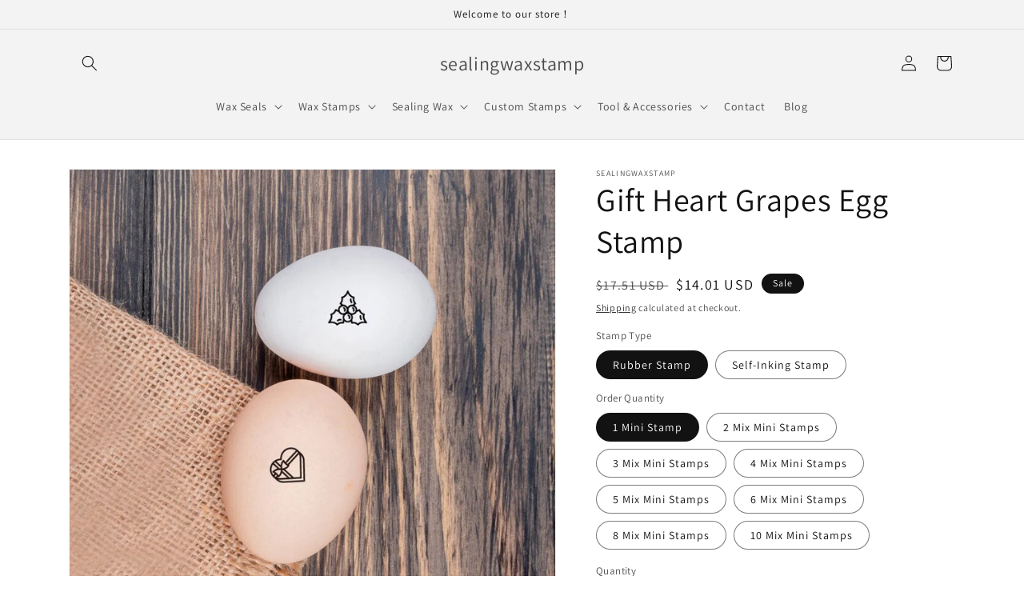

--- FILE ---
content_type: text/html; charset=utf-8
request_url: https://sealingwaxstamp.com/products/gift-heart-grapes-egg-stamp
body_size: 62607
content:
<!doctype html>
<html class="no-js" lang="en">
  <head>
    <meta charset="utf-8">
    <meta http-equiv="X-UA-Compatible" content="IE=edge">
    <meta name="viewport" content="width=device-width,initial-scale=1">
    <meta name="theme-color" content="">
    <link rel="canonical" href="https://sealingwaxstamp.com/products/gift-heart-grapes-egg-stamp">
    <link rel="preconnect" href="https://cdn.shopify.com" crossorigin><link rel="preconnect" href="https://fonts.shopifycdn.com" crossorigin><title>
      Gift Heart Grapes Egg Stamp
 &ndash; sealingwaxstamp</title>

    
      <meta name="description" content="Egg Stamp, with a variety of cute designs for pick, you can use the Stamp to imprint a favor pattern of gift heart and fruit grapes on the eggs. Mini Stamp has two options, one is self inking stamp, and another is rubber stamp. They are perfect for stamping all of your Farm Eggs with a unique design!">
    

    

<meta property="og:site_name" content="sealingwaxstamp">
<meta property="og:url" content="https://sealingwaxstamp.com/products/gift-heart-grapes-egg-stamp">
<meta property="og:title" content="Gift Heart Grapes Egg Stamp">
<meta property="og:type" content="product">
<meta property="og:description" content="Egg Stamp, with a variety of cute designs for pick, you can use the Stamp to imprint a favor pattern of gift heart and fruit grapes on the eggs. Mini Stamp has two options, one is self inking stamp, and another is rubber stamp. They are perfect for stamping all of your Farm Eggs with a unique design!"><meta property="og:image" content="http://sealingwaxstamp.com/cdn/shop/products/eggstamp47.jpg?v=1663836658">
  <meta property="og:image:secure_url" content="https://sealingwaxstamp.com/cdn/shop/products/eggstamp47.jpg?v=1663836658">
  <meta property="og:image:width" content="794">
  <meta property="og:image:height" content="794"><meta property="og:price:amount" content="13.11">
  <meta property="og:price:currency" content="USD"><meta name="twitter:site" content="@sealingwaxstamp"><meta name="twitter:card" content="summary_large_image">
<meta name="twitter:title" content="Gift Heart Grapes Egg Stamp">
<meta name="twitter:description" content="Egg Stamp, with a variety of cute designs for pick, you can use the Stamp to imprint a favor pattern of gift heart and fruit grapes on the eggs. Mini Stamp has two options, one is self inking stamp, and another is rubber stamp. They are perfect for stamping all of your Farm Eggs with a unique design!">


    <script src="//sealingwaxstamp.com/cdn/shop/t/5/assets/global.js?v=24850326154503943211658471338" defer="defer"></script>
    <script>window.performance && window.performance.mark && window.performance.mark('shopify.content_for_header.start');</script><meta name="google-site-verification" content="ybY6yl37Odq6EAMj0kGRbeZnjSoFPrbY-0uf837TPiQ">
<meta id="shopify-digital-wallet" name="shopify-digital-wallet" content="/61196894373/digital_wallets/dialog">
<meta name="shopify-checkout-api-token" content="d10c2440ea141a5c30542bd7617b0287">
<meta id="in-context-paypal-metadata" data-shop-id="61196894373" data-venmo-supported="false" data-environment="production" data-locale="en_US" data-paypal-v4="true" data-currency="USD">
<link rel="alternate" type="application/json+oembed" href="https://sealingwaxstamp.com/products/gift-heart-grapes-egg-stamp.oembed">
<script async="async" src="/checkouts/internal/preloads.js?locale=en-US"></script>
<script id="shopify-features" type="application/json">{"accessToken":"d10c2440ea141a5c30542bd7617b0287","betas":["rich-media-storefront-analytics"],"domain":"sealingwaxstamp.com","predictiveSearch":true,"shopId":61196894373,"locale":"en"}</script>
<script>var Shopify = Shopify || {};
Shopify.shop = "sealingwaxstamp.myshopify.com";
Shopify.locale = "en";
Shopify.currency = {"active":"USD","rate":"1.0"};
Shopify.country = "US";
Shopify.theme = {"name":"Dawn","id":130325807269,"schema_name":"Dawn","schema_version":"6.0.2","theme_store_id":887,"role":"main"};
Shopify.theme.handle = "null";
Shopify.theme.style = {"id":null,"handle":null};
Shopify.cdnHost = "sealingwaxstamp.com/cdn";
Shopify.routes = Shopify.routes || {};
Shopify.routes.root = "/";</script>
<script type="module">!function(o){(o.Shopify=o.Shopify||{}).modules=!0}(window);</script>
<script>!function(o){function n(){var o=[];function n(){o.push(Array.prototype.slice.apply(arguments))}return n.q=o,n}var t=o.Shopify=o.Shopify||{};t.loadFeatures=n(),t.autoloadFeatures=n()}(window);</script>
<script id="shop-js-analytics" type="application/json">{"pageType":"product"}</script>
<script defer="defer" async type="module" src="//sealingwaxstamp.com/cdn/shopifycloud/shop-js/modules/v2/client.init-shop-cart-sync_BT-GjEfc.en.esm.js"></script>
<script defer="defer" async type="module" src="//sealingwaxstamp.com/cdn/shopifycloud/shop-js/modules/v2/chunk.common_D58fp_Oc.esm.js"></script>
<script defer="defer" async type="module" src="//sealingwaxstamp.com/cdn/shopifycloud/shop-js/modules/v2/chunk.modal_xMitdFEc.esm.js"></script>
<script type="module">
  await import("//sealingwaxstamp.com/cdn/shopifycloud/shop-js/modules/v2/client.init-shop-cart-sync_BT-GjEfc.en.esm.js");
await import("//sealingwaxstamp.com/cdn/shopifycloud/shop-js/modules/v2/chunk.common_D58fp_Oc.esm.js");
await import("//sealingwaxstamp.com/cdn/shopifycloud/shop-js/modules/v2/chunk.modal_xMitdFEc.esm.js");

  window.Shopify.SignInWithShop?.initShopCartSync?.({"fedCMEnabled":true,"windoidEnabled":true});

</script>
<script>(function() {
  var isLoaded = false;
  function asyncLoad() {
    if (isLoaded) return;
    isLoaded = true;
    var urls = ["https:\/\/cdn.hextom.com\/js\/freeshippingbar.js?shop=sealingwaxstamp.myshopify.com","https:\/\/boostsales.apps.avada.io\/scripttag\/avada-tracking.min.js?shop=sealingwaxstamp.myshopify.com"];
    for (var i = 0; i < urls.length; i++) {
      var s = document.createElement('script');
      s.type = 'text/javascript';
      s.async = true;
      s.src = urls[i];
      var x = document.getElementsByTagName('script')[0];
      x.parentNode.insertBefore(s, x);
    }
  };
  if(window.attachEvent) {
    window.attachEvent('onload', asyncLoad);
  } else {
    window.addEventListener('load', asyncLoad, false);
  }
})();</script>
<script id="__st">var __st={"a":61196894373,"offset":28800,"reqid":"1ea9fd11-8060-4bed-aaeb-ee44a795d9b0-1769279271","pageurl":"sealingwaxstamp.com\/products\/gift-heart-grapes-egg-stamp","u":"6134d2a966d9","p":"product","rtyp":"product","rid":8021656600741};</script>
<script>window.ShopifyPaypalV4VisibilityTracking = true;</script>
<script id="captcha-bootstrap">!function(){'use strict';const t='contact',e='account',n='new_comment',o=[[t,t],['blogs',n],['comments',n],[t,'customer']],c=[[e,'customer_login'],[e,'guest_login'],[e,'recover_customer_password'],[e,'create_customer']],r=t=>t.map((([t,e])=>`form[action*='/${t}']:not([data-nocaptcha='true']) input[name='form_type'][value='${e}']`)).join(','),a=t=>()=>t?[...document.querySelectorAll(t)].map((t=>t.form)):[];function s(){const t=[...o],e=r(t);return a(e)}const i='password',u='form_key',d=['recaptcha-v3-token','g-recaptcha-response','h-captcha-response',i],f=()=>{try{return window.sessionStorage}catch{return}},m='__shopify_v',_=t=>t.elements[u];function p(t,e,n=!1){try{const o=window.sessionStorage,c=JSON.parse(o.getItem(e)),{data:r}=function(t){const{data:e,action:n}=t;return t[m]||n?{data:e,action:n}:{data:t,action:n}}(c);for(const[e,n]of Object.entries(r))t.elements[e]&&(t.elements[e].value=n);n&&o.removeItem(e)}catch(o){console.error('form repopulation failed',{error:o})}}const l='form_type',E='cptcha';function T(t){t.dataset[E]=!0}const w=window,h=w.document,L='Shopify',v='ce_forms',y='captcha';let A=!1;((t,e)=>{const n=(g='f06e6c50-85a8-45c8-87d0-21a2b65856fe',I='https://cdn.shopify.com/shopifycloud/storefront-forms-hcaptcha/ce_storefront_forms_captcha_hcaptcha.v1.5.2.iife.js',D={infoText:'Protected by hCaptcha',privacyText:'Privacy',termsText:'Terms'},(t,e,n)=>{const o=w[L][v],c=o.bindForm;if(c)return c(t,g,e,D).then(n);var r;o.q.push([[t,g,e,D],n]),r=I,A||(h.body.append(Object.assign(h.createElement('script'),{id:'captcha-provider',async:!0,src:r})),A=!0)});var g,I,D;w[L]=w[L]||{},w[L][v]=w[L][v]||{},w[L][v].q=[],w[L][y]=w[L][y]||{},w[L][y].protect=function(t,e){n(t,void 0,e),T(t)},Object.freeze(w[L][y]),function(t,e,n,w,h,L){const[v,y,A,g]=function(t,e,n){const i=e?o:[],u=t?c:[],d=[...i,...u],f=r(d),m=r(i),_=r(d.filter((([t,e])=>n.includes(e))));return[a(f),a(m),a(_),s()]}(w,h,L),I=t=>{const e=t.target;return e instanceof HTMLFormElement?e:e&&e.form},D=t=>v().includes(t);t.addEventListener('submit',(t=>{const e=I(t);if(!e)return;const n=D(e)&&!e.dataset.hcaptchaBound&&!e.dataset.recaptchaBound,o=_(e),c=g().includes(e)&&(!o||!o.value);(n||c)&&t.preventDefault(),c&&!n&&(function(t){try{if(!f())return;!function(t){const e=f();if(!e)return;const n=_(t);if(!n)return;const o=n.value;o&&e.removeItem(o)}(t);const e=Array.from(Array(32),(()=>Math.random().toString(36)[2])).join('');!function(t,e){_(t)||t.append(Object.assign(document.createElement('input'),{type:'hidden',name:u})),t.elements[u].value=e}(t,e),function(t,e){const n=f();if(!n)return;const o=[...t.querySelectorAll(`input[type='${i}']`)].map((({name:t})=>t)),c=[...d,...o],r={};for(const[a,s]of new FormData(t).entries())c.includes(a)||(r[a]=s);n.setItem(e,JSON.stringify({[m]:1,action:t.action,data:r}))}(t,e)}catch(e){console.error('failed to persist form',e)}}(e),e.submit())}));const S=(t,e)=>{t&&!t.dataset[E]&&(n(t,e.some((e=>e===t))),T(t))};for(const o of['focusin','change'])t.addEventListener(o,(t=>{const e=I(t);D(e)&&S(e,y())}));const B=e.get('form_key'),M=e.get(l),P=B&&M;t.addEventListener('DOMContentLoaded',(()=>{const t=y();if(P)for(const e of t)e.elements[l].value===M&&p(e,B);[...new Set([...A(),...v().filter((t=>'true'===t.dataset.shopifyCaptcha))])].forEach((e=>S(e,t)))}))}(h,new URLSearchParams(w.location.search),n,t,e,['guest_login'])})(!0,!0)}();</script>
<script integrity="sha256-4kQ18oKyAcykRKYeNunJcIwy7WH5gtpwJnB7kiuLZ1E=" data-source-attribution="shopify.loadfeatures" defer="defer" src="//sealingwaxstamp.com/cdn/shopifycloud/storefront/assets/storefront/load_feature-a0a9edcb.js" crossorigin="anonymous"></script>
<script data-source-attribution="shopify.dynamic_checkout.dynamic.init">var Shopify=Shopify||{};Shopify.PaymentButton=Shopify.PaymentButton||{isStorefrontPortableWallets:!0,init:function(){window.Shopify.PaymentButton.init=function(){};var t=document.createElement("script");t.src="https://sealingwaxstamp.com/cdn/shopifycloud/portable-wallets/latest/portable-wallets.en.js",t.type="module",document.head.appendChild(t)}};
</script>
<script data-source-attribution="shopify.dynamic_checkout.buyer_consent">
  function portableWalletsHideBuyerConsent(e){var t=document.getElementById("shopify-buyer-consent"),n=document.getElementById("shopify-subscription-policy-button");t&&n&&(t.classList.add("hidden"),t.setAttribute("aria-hidden","true"),n.removeEventListener("click",e))}function portableWalletsShowBuyerConsent(e){var t=document.getElementById("shopify-buyer-consent"),n=document.getElementById("shopify-subscription-policy-button");t&&n&&(t.classList.remove("hidden"),t.removeAttribute("aria-hidden"),n.addEventListener("click",e))}window.Shopify?.PaymentButton&&(window.Shopify.PaymentButton.hideBuyerConsent=portableWalletsHideBuyerConsent,window.Shopify.PaymentButton.showBuyerConsent=portableWalletsShowBuyerConsent);
</script>
<script>
  function portableWalletsCleanup(e){e&&e.src&&console.error("Failed to load portable wallets script "+e.src);var t=document.querySelectorAll("shopify-accelerated-checkout .shopify-payment-button__skeleton, shopify-accelerated-checkout-cart .wallet-cart-button__skeleton"),e=document.getElementById("shopify-buyer-consent");for(let e=0;e<t.length;e++)t[e].remove();e&&e.remove()}function portableWalletsNotLoadedAsModule(e){e instanceof ErrorEvent&&"string"==typeof e.message&&e.message.includes("import.meta")&&"string"==typeof e.filename&&e.filename.includes("portable-wallets")&&(window.removeEventListener("error",portableWalletsNotLoadedAsModule),window.Shopify.PaymentButton.failedToLoad=e,"loading"===document.readyState?document.addEventListener("DOMContentLoaded",window.Shopify.PaymentButton.init):window.Shopify.PaymentButton.init())}window.addEventListener("error",portableWalletsNotLoadedAsModule);
</script>

<script type="module" src="https://sealingwaxstamp.com/cdn/shopifycloud/portable-wallets/latest/portable-wallets.en.js" onError="portableWalletsCleanup(this)" crossorigin="anonymous"></script>
<script nomodule>
  document.addEventListener("DOMContentLoaded", portableWalletsCleanup);
</script>

<link id="shopify-accelerated-checkout-styles" rel="stylesheet" media="screen" href="https://sealingwaxstamp.com/cdn/shopifycloud/portable-wallets/latest/accelerated-checkout-backwards-compat.css" crossorigin="anonymous">
<style id="shopify-accelerated-checkout-cart">
        #shopify-buyer-consent {
  margin-top: 1em;
  display: inline-block;
  width: 100%;
}

#shopify-buyer-consent.hidden {
  display: none;
}

#shopify-subscription-policy-button {
  background: none;
  border: none;
  padding: 0;
  text-decoration: underline;
  font-size: inherit;
  cursor: pointer;
}

#shopify-subscription-policy-button::before {
  box-shadow: none;
}

      </style>
<script id="sections-script" data-sections="product-recommendations,header,footer" defer="defer" src="//sealingwaxstamp.com/cdn/shop/t/5/compiled_assets/scripts.js?v=489"></script>
<script>window.performance && window.performance.mark && window.performance.mark('shopify.content_for_header.end');</script>


    <style data-shopify>
      @font-face {
  font-family: Assistant;
  font-weight: 400;
  font-style: normal;
  font-display: swap;
  src: url("//sealingwaxstamp.com/cdn/fonts/assistant/assistant_n4.9120912a469cad1cc292572851508ca49d12e768.woff2") format("woff2"),
       url("//sealingwaxstamp.com/cdn/fonts/assistant/assistant_n4.6e9875ce64e0fefcd3f4446b7ec9036b3ddd2985.woff") format("woff");
}

      @font-face {
  font-family: Assistant;
  font-weight: 700;
  font-style: normal;
  font-display: swap;
  src: url("//sealingwaxstamp.com/cdn/fonts/assistant/assistant_n7.bf44452348ec8b8efa3aa3068825305886b1c83c.woff2") format("woff2"),
       url("//sealingwaxstamp.com/cdn/fonts/assistant/assistant_n7.0c887fee83f6b3bda822f1150b912c72da0f7b64.woff") format("woff");
}

      
      
      @font-face {
  font-family: Assistant;
  font-weight: 400;
  font-style: normal;
  font-display: swap;
  src: url("//sealingwaxstamp.com/cdn/fonts/assistant/assistant_n4.9120912a469cad1cc292572851508ca49d12e768.woff2") format("woff2"),
       url("//sealingwaxstamp.com/cdn/fonts/assistant/assistant_n4.6e9875ce64e0fefcd3f4446b7ec9036b3ddd2985.woff") format("woff");
}


      :root {
        --font-body-family: Assistant, sans-serif;
        --font-body-style: normal;
        --font-body-weight: 400;
        --font-body-weight-bold: 700;

        --font-heading-family: Assistant, sans-serif;
        --font-heading-style: normal;
        --font-heading-weight: 400;

        --font-body-scale: 1.0;
        --font-heading-scale: 1.0;

        --color-base-text: 18, 18, 18;
        --color-shadow: 18, 18, 18;
        --color-base-background-1: 255, 255, 255;
        --color-base-background-2: 243, 243, 243;
        --color-base-solid-button-labels: 255, 255, 255;
        --color-base-outline-button-labels: 18, 18, 18;
        --color-base-accent-1: 18, 18, 18;
        --color-base-accent-2: 51, 79, 180;
        --payment-terms-background-color: #ffffff;

        --gradient-base-background-1: #ffffff;
        --gradient-base-background-2: #f3f3f3;
        --gradient-base-accent-1: #121212;
        --gradient-base-accent-2: #334fb4;

        --media-padding: px;
        --media-border-opacity: 0.05;
        --media-border-width: 1px;
        --media-radius: 0px;
        --media-shadow-opacity: 0.0;
        --media-shadow-horizontal-offset: 0px;
        --media-shadow-vertical-offset: 4px;
        --media-shadow-blur-radius: 5px;
        --media-shadow-visible: 0;

        --page-width: 120rem;
        --page-width-margin: 0rem;

        --card-image-padding: 0.0rem;
        --card-corner-radius: 0.0rem;
        --card-text-alignment: left;
        --card-border-width: 0.0rem;
        --card-border-opacity: 0.1;
        --card-shadow-opacity: 0.0;
        --card-shadow-visible: 0;
        --card-shadow-horizontal-offset: 0.0rem;
        --card-shadow-vertical-offset: 0.4rem;
        --card-shadow-blur-radius: 0.5rem;

        --badge-corner-radius: 4.0rem;

        --popup-border-width: 1px;
        --popup-border-opacity: 0.1;
        --popup-corner-radius: 0px;
        --popup-shadow-opacity: 0.0;
        --popup-shadow-horizontal-offset: 0px;
        --popup-shadow-vertical-offset: 4px;
        --popup-shadow-blur-radius: 5px;

        --drawer-border-width: 1px;
        --drawer-border-opacity: 0.1;
        --drawer-shadow-opacity: 0.0;
        --drawer-shadow-horizontal-offset: 0px;
        --drawer-shadow-vertical-offset: 4px;
        --drawer-shadow-blur-radius: 5px;

        --spacing-sections-desktop: 0px;
        --spacing-sections-mobile: 0px;

        --grid-desktop-vertical-spacing: 8px;
        --grid-desktop-horizontal-spacing: 8px;
        --grid-mobile-vertical-spacing: 4px;
        --grid-mobile-horizontal-spacing: 4px;

        --text-boxes-border-opacity: 0.1;
        --text-boxes-border-width: 0px;
        --text-boxes-radius: 0px;
        --text-boxes-shadow-opacity: 0.0;
        --text-boxes-shadow-visible: 0;
        --text-boxes-shadow-horizontal-offset: 0px;
        --text-boxes-shadow-vertical-offset: 4px;
        --text-boxes-shadow-blur-radius: 5px;

        --buttons-radius: 0px;
        --buttons-radius-outset: 0px;
        --buttons-border-width: 1px;
        --buttons-border-opacity: 1.0;
        --buttons-shadow-opacity: 0.0;
        --buttons-shadow-visible: 0;
        --buttons-shadow-horizontal-offset: 0px;
        --buttons-shadow-vertical-offset: 4px;
        --buttons-shadow-blur-radius: 5px;
        --buttons-border-offset: 0px;

        --inputs-radius: 0px;
        --inputs-border-width: 1px;
        --inputs-border-opacity: 0.55;
        --inputs-shadow-opacity: 0.0;
        --inputs-shadow-horizontal-offset: 0px;
        --inputs-margin-offset: 0px;
        --inputs-shadow-vertical-offset: 4px;
        --inputs-shadow-blur-radius: 5px;
        --inputs-radius-outset: 0px;

        --variant-pills-radius: 40px;
        --variant-pills-border-width: 1px;
        --variant-pills-border-opacity: 0.55;
        --variant-pills-shadow-opacity: 0.0;
        --variant-pills-shadow-horizontal-offset: 0px;
        --variant-pills-shadow-vertical-offset: 4px;
        --variant-pills-shadow-blur-radius: 5px;
      }

      *,
      *::before,
      *::after {
        box-sizing: inherit;
      }

      html {
        box-sizing: border-box;
        font-size: calc(var(--font-body-scale) * 62.5%);
        height: 100%;
      }

      body {
        display: grid;
        grid-template-rows: auto auto 1fr auto;
        grid-template-columns: 100%;
        min-height: 100%;
        margin: 0;
        font-size: 1.5rem;
        letter-spacing: 0.06rem;
        line-height: calc(1 + 0.8 / var(--font-body-scale));
        font-family: var(--font-body-family);
        font-style: var(--font-body-style);
        font-weight: var(--font-body-weight);
      }

      @media screen and (min-width: 750px) {
        body {
          font-size: 1.6rem;
        }
      }
    </style>

    <link href="//sealingwaxstamp.com/cdn/shop/t/5/assets/base.css?v=19666067365360246481658471339" rel="stylesheet" type="text/css" media="all" />
<link rel="preload" as="font" href="//sealingwaxstamp.com/cdn/fonts/assistant/assistant_n4.9120912a469cad1cc292572851508ca49d12e768.woff2" type="font/woff2" crossorigin><link rel="preload" as="font" href="//sealingwaxstamp.com/cdn/fonts/assistant/assistant_n4.9120912a469cad1cc292572851508ca49d12e768.woff2" type="font/woff2" crossorigin><link rel="stylesheet" href="//sealingwaxstamp.com/cdn/shop/t/5/assets/component-predictive-search.css?v=165644661289088488651658471338" media="print" onload="this.media='all'"><script>document.documentElement.className = document.documentElement.className.replace('no-js', 'js');
    if (Shopify.designMode) {
      document.documentElement.classList.add('shopify-design-mode');
    }
    </script>
<meta name="google-site-verification" content="XW7OQpXX4XelVvCndoGgiKKcda00zjw3Bw5hxQBblP4" />
<!-- Google Tag Manager -->
<script>(function(w,d,s,l,i){w[l]=w[l]||[];w[l].push({'gtm.start':
new Date().getTime(),event:'gtm.js'});var f=d.getElementsByTagName(s)[0],
j=d.createElement(s),dl=l!='dataLayer'?'&l='+l:'';j.async=true;j.src=
'https://www.googletagmanager.com/gtm.js?id='+i+dl;f.parentNode.insertBefore(j,f);
})(window,document,'script','dataLayer','GTM-NM88HV5Z');</script>
<!-- End Google Tag Manager -->

  
    
  <!-- BEGIN app block: shopify://apps/judge-me-reviews/blocks/judgeme_core/61ccd3b1-a9f2-4160-9fe9-4fec8413e5d8 --><!-- Start of Judge.me Core -->






<link rel="dns-prefetch" href="https://cdnwidget.judge.me">
<link rel="dns-prefetch" href="https://cdn.judge.me">
<link rel="dns-prefetch" href="https://cdn1.judge.me">
<link rel="dns-prefetch" href="https://api.judge.me">

<script data-cfasync='false' class='jdgm-settings-script'>window.jdgmSettings={"pagination":5,"disable_web_reviews":false,"badge_no_review_text":"No reviews","badge_n_reviews_text":"{{ n }} review/reviews","hide_badge_preview_if_no_reviews":true,"badge_hide_text":false,"enforce_center_preview_badge":false,"widget_title":"Customer Reviews","widget_open_form_text":"Write a review","widget_close_form_text":"Cancel review","widget_refresh_page_text":"Refresh page","widget_summary_text":"Based on {{ number_of_reviews }} review/reviews","widget_no_review_text":"Be the first to write a review","widget_name_field_text":"Display name","widget_verified_name_field_text":"Verified Name (public)","widget_name_placeholder_text":"Display name","widget_required_field_error_text":"This field is required.","widget_email_field_text":"Email address","widget_verified_email_field_text":"Verified Email (private, can not be edited)","widget_email_placeholder_text":"Your email address","widget_email_field_error_text":"Please enter a valid email address.","widget_rating_field_text":"Rating","widget_review_title_field_text":"Review Title","widget_review_title_placeholder_text":"Give your review a title","widget_review_body_field_text":"Review content","widget_review_body_placeholder_text":"Start writing here...","widget_pictures_field_text":"Picture/Video (optional)","widget_submit_review_text":"Submit Review","widget_submit_verified_review_text":"Submit Verified Review","widget_submit_success_msg_with_auto_publish":"Thank you! Please refresh the page in a few moments to see your review. You can remove or edit your review by logging into \u003ca href='https://judge.me/login' target='_blank' rel='nofollow noopener'\u003eJudge.me\u003c/a\u003e","widget_submit_success_msg_no_auto_publish":"Thank you! Your review will be published as soon as it is approved by the shop admin. You can remove or edit your review by logging into \u003ca href='https://judge.me/login' target='_blank' rel='nofollow noopener'\u003eJudge.me\u003c/a\u003e","widget_show_default_reviews_out_of_total_text":"Showing {{ n_reviews_shown }} out of {{ n_reviews }} reviews.","widget_show_all_link_text":"Show all","widget_show_less_link_text":"Show less","widget_author_said_text":"{{ reviewer_name }} said:","widget_days_text":"{{ n }} days ago","widget_weeks_text":"{{ n }} week/weeks ago","widget_months_text":"{{ n }} month/months ago","widget_years_text":"{{ n }} year/years ago","widget_yesterday_text":"Yesterday","widget_today_text":"Today","widget_replied_text":"\u003e\u003e {{ shop_name }} replied:","widget_read_more_text":"Read more","widget_reviewer_name_as_initial":"","widget_rating_filter_color":"#fbcd0a","widget_rating_filter_see_all_text":"See all reviews","widget_sorting_most_recent_text":"Most Recent","widget_sorting_highest_rating_text":"Highest Rating","widget_sorting_lowest_rating_text":"Lowest Rating","widget_sorting_with_pictures_text":"Only Pictures","widget_sorting_most_helpful_text":"Most Helpful","widget_open_question_form_text":"Ask a question","widget_reviews_subtab_text":"Reviews","widget_questions_subtab_text":"Questions","widget_question_label_text":"Question","widget_answer_label_text":"Answer","widget_question_placeholder_text":"Write your question here","widget_submit_question_text":"Submit Question","widget_question_submit_success_text":"Thank you for your question! We will notify you once it gets answered.","verified_badge_text":"Verified","verified_badge_bg_color":"","verified_badge_text_color":"","verified_badge_placement":"left-of-reviewer-name","widget_review_max_height":"","widget_hide_border":false,"widget_social_share":false,"widget_thumb":false,"widget_review_location_show":false,"widget_location_format":"","all_reviews_include_out_of_store_products":true,"all_reviews_out_of_store_text":"(out of store)","all_reviews_pagination":100,"all_reviews_product_name_prefix_text":"about","enable_review_pictures":true,"enable_question_anwser":false,"widget_theme":"default","review_date_format":"mm/dd/yyyy","default_sort_method":"most-recent","widget_product_reviews_subtab_text":"Product Reviews","widget_shop_reviews_subtab_text":"Shop Reviews","widget_other_products_reviews_text":"Reviews for other products","widget_store_reviews_subtab_text":"Store reviews","widget_no_store_reviews_text":"This store hasn't received any reviews yet","widget_web_restriction_product_reviews_text":"This product hasn't received any reviews yet","widget_no_items_text":"No items found","widget_show_more_text":"Show more","widget_write_a_store_review_text":"Write a Store Review","widget_other_languages_heading":"Reviews in Other Languages","widget_translate_review_text":"Translate review to {{ language }}","widget_translating_review_text":"Translating...","widget_show_original_translation_text":"Show original ({{ language }})","widget_translate_review_failed_text":"Review couldn't be translated.","widget_translate_review_retry_text":"Retry","widget_translate_review_try_again_later_text":"Try again later","show_product_url_for_grouped_product":false,"widget_sorting_pictures_first_text":"Pictures First","show_pictures_on_all_rev_page_mobile":false,"show_pictures_on_all_rev_page_desktop":false,"floating_tab_hide_mobile_install_preference":false,"floating_tab_button_name":"★ Reviews","floating_tab_title":"Let customers speak for us","floating_tab_button_color":"","floating_tab_button_background_color":"","floating_tab_url":"","floating_tab_url_enabled":false,"floating_tab_tab_style":"text","all_reviews_text_badge_text":"Customers rate us {{ shop.metafields.judgeme.all_reviews_rating | round: 1 }}/5 based on {{ shop.metafields.judgeme.all_reviews_count }} reviews.","all_reviews_text_badge_text_branded_style":"{{ shop.metafields.judgeme.all_reviews_rating | round: 1 }} out of 5 stars based on {{ shop.metafields.judgeme.all_reviews_count }} reviews","is_all_reviews_text_badge_a_link":false,"show_stars_for_all_reviews_text_badge":false,"all_reviews_text_badge_url":"","all_reviews_text_style":"branded","all_reviews_text_color_style":"judgeme_brand_color","all_reviews_text_color":"#108474","all_reviews_text_show_jm_brand":true,"featured_carousel_show_header":true,"featured_carousel_title":"Let customers speak for us","testimonials_carousel_title":"Customers are saying","videos_carousel_title":"Real customer stories","cards_carousel_title":"Customers are saying","featured_carousel_count_text":"from {{ n }} reviews","featured_carousel_add_link_to_all_reviews_page":false,"featured_carousel_url":"","featured_carousel_show_images":true,"featured_carousel_autoslide_interval":5,"featured_carousel_arrows_on_the_sides":false,"featured_carousel_height":250,"featured_carousel_width":80,"featured_carousel_image_size":0,"featured_carousel_image_height":250,"featured_carousel_arrow_color":"#eeeeee","verified_count_badge_style":"branded","verified_count_badge_orientation":"horizontal","verified_count_badge_color_style":"judgeme_brand_color","verified_count_badge_color":"#108474","is_verified_count_badge_a_link":false,"verified_count_badge_url":"","verified_count_badge_show_jm_brand":true,"widget_rating_preset_default":5,"widget_first_sub_tab":"product-reviews","widget_show_histogram":true,"widget_histogram_use_custom_color":false,"widget_pagination_use_custom_color":false,"widget_star_use_custom_color":false,"widget_verified_badge_use_custom_color":false,"widget_write_review_use_custom_color":false,"picture_reminder_submit_button":"Upload Pictures","enable_review_videos":false,"mute_video_by_default":false,"widget_sorting_videos_first_text":"Videos First","widget_review_pending_text":"Pending","featured_carousel_items_for_large_screen":3,"social_share_options_order":"Facebook,Twitter","remove_microdata_snippet":false,"disable_json_ld":false,"enable_json_ld_products":false,"preview_badge_show_question_text":false,"preview_badge_no_question_text":"No questions","preview_badge_n_question_text":"{{ number_of_questions }} question/questions","qa_badge_show_icon":false,"qa_badge_position":"same-row","remove_judgeme_branding":false,"widget_add_search_bar":false,"widget_search_bar_placeholder":"Search","widget_sorting_verified_only_text":"Verified only","featured_carousel_theme":"default","featured_carousel_show_rating":true,"featured_carousel_show_title":true,"featured_carousel_show_body":true,"featured_carousel_show_date":false,"featured_carousel_show_reviewer":true,"featured_carousel_show_product":false,"featured_carousel_header_background_color":"#108474","featured_carousel_header_text_color":"#ffffff","featured_carousel_name_product_separator":"reviewed","featured_carousel_full_star_background":"#108474","featured_carousel_empty_star_background":"#dadada","featured_carousel_vertical_theme_background":"#f9fafb","featured_carousel_verified_badge_enable":true,"featured_carousel_verified_badge_color":"#108474","featured_carousel_border_style":"round","featured_carousel_review_line_length_limit":3,"featured_carousel_more_reviews_button_text":"Read more reviews","featured_carousel_view_product_button_text":"View product","all_reviews_page_load_reviews_on":"scroll","all_reviews_page_load_more_text":"Load More Reviews","disable_fb_tab_reviews":false,"enable_ajax_cdn_cache":false,"widget_advanced_speed_features":5,"widget_public_name_text":"displayed publicly like","default_reviewer_name":"John Smith","default_reviewer_name_has_non_latin":true,"widget_reviewer_anonymous":"Anonymous","medals_widget_title":"Judge.me Review Medals","medals_widget_background_color":"#f9fafb","medals_widget_position":"footer_all_pages","medals_widget_border_color":"#f9fafb","medals_widget_verified_text_position":"left","medals_widget_use_monochromatic_version":false,"medals_widget_elements_color":"#108474","show_reviewer_avatar":true,"widget_invalid_yt_video_url_error_text":"Not a YouTube video URL","widget_max_length_field_error_text":"Please enter no more than {0} characters.","widget_show_country_flag":false,"widget_show_collected_via_shop_app":true,"widget_verified_by_shop_badge_style":"light","widget_verified_by_shop_text":"Verified by Shop","widget_show_photo_gallery":false,"widget_load_with_code_splitting":true,"widget_ugc_install_preference":false,"widget_ugc_title":"Made by us, Shared by you","widget_ugc_subtitle":"Tag us to see your picture featured in our page","widget_ugc_arrows_color":"#ffffff","widget_ugc_primary_button_text":"Buy Now","widget_ugc_primary_button_background_color":"#108474","widget_ugc_primary_button_text_color":"#ffffff","widget_ugc_primary_button_border_width":"0","widget_ugc_primary_button_border_style":"none","widget_ugc_primary_button_border_color":"#108474","widget_ugc_primary_button_border_radius":"25","widget_ugc_secondary_button_text":"Load More","widget_ugc_secondary_button_background_color":"#ffffff","widget_ugc_secondary_button_text_color":"#108474","widget_ugc_secondary_button_border_width":"2","widget_ugc_secondary_button_border_style":"solid","widget_ugc_secondary_button_border_color":"#108474","widget_ugc_secondary_button_border_radius":"25","widget_ugc_reviews_button_text":"View Reviews","widget_ugc_reviews_button_background_color":"#ffffff","widget_ugc_reviews_button_text_color":"#108474","widget_ugc_reviews_button_border_width":"2","widget_ugc_reviews_button_border_style":"solid","widget_ugc_reviews_button_border_color":"#108474","widget_ugc_reviews_button_border_radius":"25","widget_ugc_reviews_button_link_to":"judgeme-reviews-page","widget_ugc_show_post_date":true,"widget_ugc_max_width":"800","widget_rating_metafield_value_type":true,"widget_primary_color":"#108474","widget_enable_secondary_color":false,"widget_secondary_color":"#edf5f5","widget_summary_average_rating_text":"{{ average_rating }} out of 5","widget_media_grid_title":"Customer photos \u0026 videos","widget_media_grid_see_more_text":"See more","widget_round_style":false,"widget_show_product_medals":true,"widget_verified_by_judgeme_text":"Verified by Judge.me","widget_show_store_medals":true,"widget_verified_by_judgeme_text_in_store_medals":"Verified by Judge.me","widget_media_field_exceed_quantity_message":"Sorry, we can only accept {{ max_media }} for one review.","widget_media_field_exceed_limit_message":"{{ file_name }} is too large, please select a {{ media_type }} less than {{ size_limit }}MB.","widget_review_submitted_text":"Review Submitted!","widget_question_submitted_text":"Question Submitted!","widget_close_form_text_question":"Cancel","widget_write_your_answer_here_text":"Write your answer here","widget_enabled_branded_link":true,"widget_show_collected_by_judgeme":true,"widget_reviewer_name_color":"","widget_write_review_text_color":"","widget_write_review_bg_color":"","widget_collected_by_judgeme_text":"collected by Judge.me","widget_pagination_type":"standard","widget_load_more_text":"Load More","widget_load_more_color":"#108474","widget_full_review_text":"Full Review","widget_read_more_reviews_text":"Read More Reviews","widget_read_questions_text":"Read Questions","widget_questions_and_answers_text":"Questions \u0026 Answers","widget_verified_by_text":"Verified by","widget_verified_text":"Verified","widget_number_of_reviews_text":"{{ number_of_reviews }} reviews","widget_back_button_text":"Back","widget_next_button_text":"Next","widget_custom_forms_filter_button":"Filters","custom_forms_style":"horizontal","widget_show_review_information":false,"how_reviews_are_collected":"How reviews are collected?","widget_show_review_keywords":false,"widget_gdpr_statement":"How we use your data: We'll only contact you about the review you left, and only if necessary. By submitting your review, you agree to Judge.me's \u003ca href='https://judge.me/terms' target='_blank' rel='nofollow noopener'\u003eterms\u003c/a\u003e, \u003ca href='https://judge.me/privacy' target='_blank' rel='nofollow noopener'\u003eprivacy\u003c/a\u003e and \u003ca href='https://judge.me/content-policy' target='_blank' rel='nofollow noopener'\u003econtent\u003c/a\u003e policies.","widget_multilingual_sorting_enabled":false,"widget_translate_review_content_enabled":false,"widget_translate_review_content_method":"manual","popup_widget_review_selection":"automatically_with_pictures","popup_widget_round_border_style":true,"popup_widget_show_title":true,"popup_widget_show_body":true,"popup_widget_show_reviewer":false,"popup_widget_show_product":true,"popup_widget_show_pictures":true,"popup_widget_use_review_picture":true,"popup_widget_show_on_home_page":true,"popup_widget_show_on_product_page":true,"popup_widget_show_on_collection_page":true,"popup_widget_show_on_cart_page":true,"popup_widget_position":"bottom_left","popup_widget_first_review_delay":5,"popup_widget_duration":5,"popup_widget_interval":5,"popup_widget_review_count":5,"popup_widget_hide_on_mobile":true,"review_snippet_widget_round_border_style":true,"review_snippet_widget_card_color":"#FFFFFF","review_snippet_widget_slider_arrows_background_color":"#FFFFFF","review_snippet_widget_slider_arrows_color":"#000000","review_snippet_widget_star_color":"#108474","show_product_variant":false,"all_reviews_product_variant_label_text":"Variant: ","widget_show_verified_branding":true,"widget_ai_summary_title":"Customers say","widget_ai_summary_disclaimer":"AI-powered review summary based on recent customer reviews","widget_show_ai_summary":false,"widget_show_ai_summary_bg":false,"widget_show_review_title_input":true,"redirect_reviewers_invited_via_email":"external_form","request_store_review_after_product_review":false,"request_review_other_products_in_order":false,"review_form_color_scheme":"default","review_form_corner_style":"square","review_form_star_color":{},"review_form_text_color":"#333333","review_form_background_color":"#ffffff","review_form_field_background_color":"#fafafa","review_form_button_color":{},"review_form_button_text_color":"#ffffff","review_form_modal_overlay_color":"#000000","review_content_screen_title_text":"How would you rate this product?","review_content_introduction_text":"We would love it if you would share a bit about your experience.","store_review_form_title_text":"How would you rate this store?","store_review_form_introduction_text":"We would love it if you would share a bit about your experience.","show_review_guidance_text":true,"one_star_review_guidance_text":"Poor","five_star_review_guidance_text":"Great","customer_information_screen_title_text":"About you","customer_information_introduction_text":"Please tell us more about you.","custom_questions_screen_title_text":"Your experience in more detail","custom_questions_introduction_text":"Here are a few questions to help us understand more about your experience.","review_submitted_screen_title_text":"Thanks for your review!","review_submitted_screen_thank_you_text":"We are processing it and it will appear on the store soon.","review_submitted_screen_email_verification_text":"Please confirm your email by clicking the link we just sent you. This helps us keep reviews authentic.","review_submitted_request_store_review_text":"Would you like to share your experience of shopping with us?","review_submitted_review_other_products_text":"Would you like to review these products?","store_review_screen_title_text":"Would you like to share your experience of shopping with us?","store_review_introduction_text":"We value your feedback and use it to improve. Please share any thoughts or suggestions you have.","reviewer_media_screen_title_picture_text":"Share a picture","reviewer_media_introduction_picture_text":"Upload a photo to support your review.","reviewer_media_screen_title_video_text":"Share a video","reviewer_media_introduction_video_text":"Upload a video to support your review.","reviewer_media_screen_title_picture_or_video_text":"Share a picture or video","reviewer_media_introduction_picture_or_video_text":"Upload a photo or video to support your review.","reviewer_media_youtube_url_text":"Paste your Youtube URL here","advanced_settings_next_step_button_text":"Next","advanced_settings_close_review_button_text":"Close","modal_write_review_flow":false,"write_review_flow_required_text":"Required","write_review_flow_privacy_message_text":"We respect your privacy.","write_review_flow_anonymous_text":"Post review as anonymous","write_review_flow_visibility_text":"This won't be visible to other customers.","write_review_flow_multiple_selection_help_text":"Select as many as you like","write_review_flow_single_selection_help_text":"Select one option","write_review_flow_required_field_error_text":"This field is required","write_review_flow_invalid_email_error_text":"Please enter a valid email address","write_review_flow_max_length_error_text":"Max. {{ max_length }} characters.","write_review_flow_media_upload_text":"\u003cb\u003eClick to upload\u003c/b\u003e or drag and drop","write_review_flow_gdpr_statement":"We'll only contact you about your review if necessary. By submitting your review, you agree to our \u003ca href='https://judge.me/terms' target='_blank' rel='nofollow noopener'\u003eterms and conditions\u003c/a\u003e and \u003ca href='https://judge.me/privacy' target='_blank' rel='nofollow noopener'\u003eprivacy policy\u003c/a\u003e.","rating_only_reviews_enabled":false,"show_negative_reviews_help_screen":false,"new_review_flow_help_screen_rating_threshold":3,"negative_review_resolution_screen_title_text":"Tell us more","negative_review_resolution_text":"Your experience matters to us. If there were issues with your purchase, we're here to help. Feel free to reach out to us, we'd love the opportunity to make things right.","negative_review_resolution_button_text":"Contact us","negative_review_resolution_proceed_with_review_text":"Leave a review","negative_review_resolution_subject":"Issue with purchase from {{ shop_name }}.{{ order_name }}","preview_badge_collection_page_install_status":false,"widget_review_custom_css":"","preview_badge_custom_css":"","preview_badge_stars_count":"5-stars","featured_carousel_custom_css":"","floating_tab_custom_css":"","all_reviews_widget_custom_css":"","medals_widget_custom_css":"","verified_badge_custom_css":"","all_reviews_text_custom_css":"","transparency_badges_collected_via_store_invite":false,"transparency_badges_from_another_provider":false,"transparency_badges_collected_from_store_visitor":false,"transparency_badges_collected_by_verified_review_provider":false,"transparency_badges_earned_reward":false,"transparency_badges_collected_via_store_invite_text":"Review collected via store invitation","transparency_badges_from_another_provider_text":"Review collected from another provider","transparency_badges_collected_from_store_visitor_text":"Review collected from a store visitor","transparency_badges_written_in_google_text":"Review written in Google","transparency_badges_written_in_etsy_text":"Review written in Etsy","transparency_badges_written_in_shop_app_text":"Review written in Shop App","transparency_badges_earned_reward_text":"Review earned a reward for future purchase","product_review_widget_per_page":10,"widget_store_review_label_text":"Review about the store","checkout_comment_extension_title_on_product_page":"Customer Comments","checkout_comment_extension_num_latest_comment_show":5,"checkout_comment_extension_format":"name_and_timestamp","checkout_comment_customer_name":"last_initial","checkout_comment_comment_notification":true,"preview_badge_collection_page_install_preference":false,"preview_badge_home_page_install_preference":false,"preview_badge_product_page_install_preference":false,"review_widget_install_preference":"","review_carousel_install_preference":false,"floating_reviews_tab_install_preference":"none","verified_reviews_count_badge_install_preference":false,"all_reviews_text_install_preference":false,"review_widget_best_location":false,"judgeme_medals_install_preference":false,"review_widget_revamp_enabled":false,"review_widget_qna_enabled":false,"review_widget_header_theme":"minimal","review_widget_widget_title_enabled":true,"review_widget_header_text_size":"medium","review_widget_header_text_weight":"regular","review_widget_average_rating_style":"compact","review_widget_bar_chart_enabled":true,"review_widget_bar_chart_type":"numbers","review_widget_bar_chart_style":"standard","review_widget_expanded_media_gallery_enabled":false,"review_widget_reviews_section_theme":"standard","review_widget_image_style":"thumbnails","review_widget_review_image_ratio":"square","review_widget_stars_size":"medium","review_widget_verified_badge":"standard_text","review_widget_review_title_text_size":"medium","review_widget_review_text_size":"medium","review_widget_review_text_length":"medium","review_widget_number_of_columns_desktop":3,"review_widget_carousel_transition_speed":5,"review_widget_custom_questions_answers_display":"always","review_widget_button_text_color":"#FFFFFF","review_widget_text_color":"#000000","review_widget_lighter_text_color":"#7B7B7B","review_widget_corner_styling":"soft","review_widget_review_word_singular":"review","review_widget_review_word_plural":"reviews","review_widget_voting_label":"Helpful?","review_widget_shop_reply_label":"Reply from {{ shop_name }}:","review_widget_filters_title":"Filters","qna_widget_question_word_singular":"Question","qna_widget_question_word_plural":"Questions","qna_widget_answer_reply_label":"Answer from {{ answerer_name }}:","qna_content_screen_title_text":"Ask a question about this product","qna_widget_question_required_field_error_text":"Please enter your question.","qna_widget_flow_gdpr_statement":"We'll only contact you about your question if necessary. By submitting your question, you agree to our \u003ca href='https://judge.me/terms' target='_blank' rel='nofollow noopener'\u003eterms and conditions\u003c/a\u003e and \u003ca href='https://judge.me/privacy' target='_blank' rel='nofollow noopener'\u003eprivacy policy\u003c/a\u003e.","qna_widget_question_submitted_text":"Thanks for your question!","qna_widget_close_form_text_question":"Close","qna_widget_question_submit_success_text":"We’ll notify you by email when your question is answered.","all_reviews_widget_v2025_enabled":false,"all_reviews_widget_v2025_header_theme":"default","all_reviews_widget_v2025_widget_title_enabled":true,"all_reviews_widget_v2025_header_text_size":"medium","all_reviews_widget_v2025_header_text_weight":"regular","all_reviews_widget_v2025_average_rating_style":"compact","all_reviews_widget_v2025_bar_chart_enabled":true,"all_reviews_widget_v2025_bar_chart_type":"numbers","all_reviews_widget_v2025_bar_chart_style":"standard","all_reviews_widget_v2025_expanded_media_gallery_enabled":false,"all_reviews_widget_v2025_show_store_medals":true,"all_reviews_widget_v2025_show_photo_gallery":true,"all_reviews_widget_v2025_show_review_keywords":false,"all_reviews_widget_v2025_show_ai_summary":false,"all_reviews_widget_v2025_show_ai_summary_bg":false,"all_reviews_widget_v2025_add_search_bar":false,"all_reviews_widget_v2025_default_sort_method":"most-recent","all_reviews_widget_v2025_reviews_per_page":10,"all_reviews_widget_v2025_reviews_section_theme":"default","all_reviews_widget_v2025_image_style":"thumbnails","all_reviews_widget_v2025_review_image_ratio":"square","all_reviews_widget_v2025_stars_size":"medium","all_reviews_widget_v2025_verified_badge":"bold_badge","all_reviews_widget_v2025_review_title_text_size":"medium","all_reviews_widget_v2025_review_text_size":"medium","all_reviews_widget_v2025_review_text_length":"medium","all_reviews_widget_v2025_number_of_columns_desktop":3,"all_reviews_widget_v2025_carousel_transition_speed":5,"all_reviews_widget_v2025_custom_questions_answers_display":"always","all_reviews_widget_v2025_show_product_variant":false,"all_reviews_widget_v2025_show_reviewer_avatar":true,"all_reviews_widget_v2025_reviewer_name_as_initial":"","all_reviews_widget_v2025_review_location_show":false,"all_reviews_widget_v2025_location_format":"","all_reviews_widget_v2025_show_country_flag":false,"all_reviews_widget_v2025_verified_by_shop_badge_style":"light","all_reviews_widget_v2025_social_share":false,"all_reviews_widget_v2025_social_share_options_order":"Facebook,Twitter,LinkedIn,Pinterest","all_reviews_widget_v2025_pagination_type":"standard","all_reviews_widget_v2025_button_text_color":"#FFFFFF","all_reviews_widget_v2025_text_color":"#000000","all_reviews_widget_v2025_lighter_text_color":"#7B7B7B","all_reviews_widget_v2025_corner_styling":"soft","all_reviews_widget_v2025_title":"Customer reviews","all_reviews_widget_v2025_ai_summary_title":"Customers say about this store","all_reviews_widget_v2025_no_review_text":"Be the first to write a review","platform":"shopify","branding_url":"https://app.judge.me/reviews","branding_text":"Powered by Judge.me","locale":"en","reply_name":"sealingwaxstamp","widget_version":"3.0","footer":true,"autopublish":false,"review_dates":true,"enable_custom_form":false,"shop_locale":"en","enable_multi_locales_translations":false,"show_review_title_input":true,"review_verification_email_status":"always","can_be_branded":false,"reply_name_text":"sealingwaxstamp"};</script> <style class='jdgm-settings-style'>.jdgm-xx{left:0}:root{--jdgm-primary-color: #108474;--jdgm-secondary-color: rgba(16,132,116,0.1);--jdgm-star-color: #108474;--jdgm-write-review-text-color: white;--jdgm-write-review-bg-color: #108474;--jdgm-paginate-color: #108474;--jdgm-border-radius: 0;--jdgm-reviewer-name-color: #108474}.jdgm-histogram__bar-content{background-color:#108474}.jdgm-rev[data-verified-buyer=true] .jdgm-rev__icon.jdgm-rev__icon:after,.jdgm-rev__buyer-badge.jdgm-rev__buyer-badge{color:white;background-color:#108474}.jdgm-review-widget--small .jdgm-gallery.jdgm-gallery .jdgm-gallery__thumbnail-link:nth-child(8) .jdgm-gallery__thumbnail-wrapper.jdgm-gallery__thumbnail-wrapper:before{content:"See more"}@media only screen and (min-width: 768px){.jdgm-gallery.jdgm-gallery .jdgm-gallery__thumbnail-link:nth-child(8) .jdgm-gallery__thumbnail-wrapper.jdgm-gallery__thumbnail-wrapper:before{content:"See more"}}.jdgm-prev-badge[data-average-rating='0.00']{display:none !important}.jdgm-author-all-initials{display:none !important}.jdgm-author-last-initial{display:none !important}.jdgm-rev-widg__title{visibility:hidden}.jdgm-rev-widg__summary-text{visibility:hidden}.jdgm-prev-badge__text{visibility:hidden}.jdgm-rev__prod-link-prefix:before{content:'about'}.jdgm-rev__variant-label:before{content:'Variant: '}.jdgm-rev__out-of-store-text:before{content:'(out of store)'}@media only screen and (min-width: 768px){.jdgm-rev__pics .jdgm-rev_all-rev-page-picture-separator,.jdgm-rev__pics .jdgm-rev__product-picture{display:none}}@media only screen and (max-width: 768px){.jdgm-rev__pics .jdgm-rev_all-rev-page-picture-separator,.jdgm-rev__pics .jdgm-rev__product-picture{display:none}}.jdgm-preview-badge[data-template="product"]{display:none !important}.jdgm-preview-badge[data-template="collection"]{display:none !important}.jdgm-preview-badge[data-template="index"]{display:none !important}.jdgm-review-widget[data-from-snippet="true"]{display:none !important}.jdgm-verified-count-badget[data-from-snippet="true"]{display:none !important}.jdgm-carousel-wrapper[data-from-snippet="true"]{display:none !important}.jdgm-all-reviews-text[data-from-snippet="true"]{display:none !important}.jdgm-medals-section[data-from-snippet="true"]{display:none !important}.jdgm-ugc-media-wrapper[data-from-snippet="true"]{display:none !important}.jdgm-rev__transparency-badge[data-badge-type="review_collected_via_store_invitation"]{display:none !important}.jdgm-rev__transparency-badge[data-badge-type="review_collected_from_another_provider"]{display:none !important}.jdgm-rev__transparency-badge[data-badge-type="review_collected_from_store_visitor"]{display:none !important}.jdgm-rev__transparency-badge[data-badge-type="review_written_in_etsy"]{display:none !important}.jdgm-rev__transparency-badge[data-badge-type="review_written_in_google_business"]{display:none !important}.jdgm-rev__transparency-badge[data-badge-type="review_written_in_shop_app"]{display:none !important}.jdgm-rev__transparency-badge[data-badge-type="review_earned_for_future_purchase"]{display:none !important}.jdgm-review-snippet-widget .jdgm-rev-snippet-widget__cards-container .jdgm-rev-snippet-card{border-radius:8px;background:#fff}.jdgm-review-snippet-widget .jdgm-rev-snippet-widget__cards-container .jdgm-rev-snippet-card__rev-rating .jdgm-star{color:#108474}.jdgm-review-snippet-widget .jdgm-rev-snippet-widget__prev-btn,.jdgm-review-snippet-widget .jdgm-rev-snippet-widget__next-btn{border-radius:50%;background:#fff}.jdgm-review-snippet-widget .jdgm-rev-snippet-widget__prev-btn>svg,.jdgm-review-snippet-widget .jdgm-rev-snippet-widget__next-btn>svg{fill:#000}.jdgm-full-rev-modal.rev-snippet-widget .jm-mfp-container .jm-mfp-content,.jdgm-full-rev-modal.rev-snippet-widget .jm-mfp-container .jdgm-full-rev__icon,.jdgm-full-rev-modal.rev-snippet-widget .jm-mfp-container .jdgm-full-rev__pic-img,.jdgm-full-rev-modal.rev-snippet-widget .jm-mfp-container .jdgm-full-rev__reply{border-radius:8px}.jdgm-full-rev-modal.rev-snippet-widget .jm-mfp-container .jdgm-full-rev[data-verified-buyer="true"] .jdgm-full-rev__icon::after{border-radius:8px}.jdgm-full-rev-modal.rev-snippet-widget .jm-mfp-container .jdgm-full-rev .jdgm-rev__buyer-badge{border-radius:calc( 8px / 2 )}.jdgm-full-rev-modal.rev-snippet-widget .jm-mfp-container .jdgm-full-rev .jdgm-full-rev__replier::before{content:'sealingwaxstamp'}.jdgm-full-rev-modal.rev-snippet-widget .jm-mfp-container .jdgm-full-rev .jdgm-full-rev__product-button{border-radius:calc( 8px * 6 )}
</style> <style class='jdgm-settings-style'></style>

  
  
  
  <style class='jdgm-miracle-styles'>
  @-webkit-keyframes jdgm-spin{0%{-webkit-transform:rotate(0deg);-ms-transform:rotate(0deg);transform:rotate(0deg)}100%{-webkit-transform:rotate(359deg);-ms-transform:rotate(359deg);transform:rotate(359deg)}}@keyframes jdgm-spin{0%{-webkit-transform:rotate(0deg);-ms-transform:rotate(0deg);transform:rotate(0deg)}100%{-webkit-transform:rotate(359deg);-ms-transform:rotate(359deg);transform:rotate(359deg)}}@font-face{font-family:'JudgemeStar';src:url("[data-uri]") format("woff");font-weight:normal;font-style:normal}.jdgm-star{font-family:'JudgemeStar';display:inline !important;text-decoration:none !important;padding:0 4px 0 0 !important;margin:0 !important;font-weight:bold;opacity:1;-webkit-font-smoothing:antialiased;-moz-osx-font-smoothing:grayscale}.jdgm-star:hover{opacity:1}.jdgm-star:last-of-type{padding:0 !important}.jdgm-star.jdgm--on:before{content:"\e000"}.jdgm-star.jdgm--off:before{content:"\e001"}.jdgm-star.jdgm--half:before{content:"\e002"}.jdgm-widget *{margin:0;line-height:1.4;-webkit-box-sizing:border-box;-moz-box-sizing:border-box;box-sizing:border-box;-webkit-overflow-scrolling:touch}.jdgm-hidden{display:none !important;visibility:hidden !important}.jdgm-temp-hidden{display:none}.jdgm-spinner{width:40px;height:40px;margin:auto;border-radius:50%;border-top:2px solid #eee;border-right:2px solid #eee;border-bottom:2px solid #eee;border-left:2px solid #ccc;-webkit-animation:jdgm-spin 0.8s infinite linear;animation:jdgm-spin 0.8s infinite linear}.jdgm-prev-badge{display:block !important}

</style>


  
  
   


<script data-cfasync='false' class='jdgm-script'>
!function(e){window.jdgm=window.jdgm||{},jdgm.CDN_HOST="https://cdnwidget.judge.me/",jdgm.CDN_HOST_ALT="https://cdn2.judge.me/cdn/widget_frontend/",jdgm.API_HOST="https://api.judge.me/",jdgm.CDN_BASE_URL="https://cdn.shopify.com/extensions/019beb2a-7cf9-7238-9765-11a892117c03/judgeme-extensions-316/assets/",
jdgm.docReady=function(d){(e.attachEvent?"complete"===e.readyState:"loading"!==e.readyState)?
setTimeout(d,0):e.addEventListener("DOMContentLoaded",d)},jdgm.loadCSS=function(d,t,o,a){
!o&&jdgm.loadCSS.requestedUrls.indexOf(d)>=0||(jdgm.loadCSS.requestedUrls.push(d),
(a=e.createElement("link")).rel="stylesheet",a.class="jdgm-stylesheet",a.media="nope!",
a.href=d,a.onload=function(){this.media="all",t&&setTimeout(t)},e.body.appendChild(a))},
jdgm.loadCSS.requestedUrls=[],jdgm.loadJS=function(e,d){var t=new XMLHttpRequest;
t.onreadystatechange=function(){4===t.readyState&&(Function(t.response)(),d&&d(t.response))},
t.open("GET",e),t.onerror=function(){if(e.indexOf(jdgm.CDN_HOST)===0&&jdgm.CDN_HOST_ALT!==jdgm.CDN_HOST){var f=e.replace(jdgm.CDN_HOST,jdgm.CDN_HOST_ALT);jdgm.loadJS(f,d)}},t.send()},jdgm.docReady((function(){(window.jdgmLoadCSS||e.querySelectorAll(
".jdgm-widget, .jdgm-all-reviews-page").length>0)&&(jdgmSettings.widget_load_with_code_splitting?
parseFloat(jdgmSettings.widget_version)>=3?jdgm.loadCSS(jdgm.CDN_HOST+"widget_v3/base.css"):
jdgm.loadCSS(jdgm.CDN_HOST+"widget/base.css"):jdgm.loadCSS(jdgm.CDN_HOST+"shopify_v2.css"),
jdgm.loadJS(jdgm.CDN_HOST+"loa"+"der.js"))}))}(document);
</script>
<noscript><link rel="stylesheet" type="text/css" media="all" href="https://cdnwidget.judge.me/shopify_v2.css"></noscript>

<!-- BEGIN app snippet: theme_fix_tags --><script>
  (function() {
    var jdgmThemeFixes = null;
    if (!jdgmThemeFixes) return;
    var thisThemeFix = jdgmThemeFixes[Shopify.theme.id];
    if (!thisThemeFix) return;

    if (thisThemeFix.html) {
      document.addEventListener("DOMContentLoaded", function() {
        var htmlDiv = document.createElement('div');
        htmlDiv.classList.add('jdgm-theme-fix-html');
        htmlDiv.innerHTML = thisThemeFix.html;
        document.body.append(htmlDiv);
      });
    };

    if (thisThemeFix.css) {
      var styleTag = document.createElement('style');
      styleTag.classList.add('jdgm-theme-fix-style');
      styleTag.innerHTML = thisThemeFix.css;
      document.head.append(styleTag);
    };

    if (thisThemeFix.js) {
      var scriptTag = document.createElement('script');
      scriptTag.classList.add('jdgm-theme-fix-script');
      scriptTag.innerHTML = thisThemeFix.js;
      document.head.append(scriptTag);
    };
  })();
</script>
<!-- END app snippet -->
<!-- End of Judge.me Core -->



<!-- END app block --><!-- BEGIN app block: shopify://apps/avis-product-options/blocks/avisplus-product-options/e076618e-4c9c-447f-ad6d-4f1577799c29 -->




<script>
    window.OpusNoShadowRoot=true;
    window.apo_js_loaded={options:!1,style_collection:!1,style_product:!1,minicart:!1};
    window.ap_front_settings = {
      root_api:"https://apo-api.avisplus.io/",
      check_on: {add_to_cart: false, check_out: false},
      page_type: "product",
      shop_id: "61196894373",
      money_format: "${{amount}}",
      money_with_currency_format: "${{amount}} USD",
      icon_tooltip: "https://cdn.shopify.com/extensions/019bedd6-003e-72cc-b37c-1d296cbc0eb7/avis-options-v1.7.138.1/assets/tooltip.svg",
      currency_code: '',
      url_jquery: "https://cdn.shopify.com/extensions/019bedd6-003e-72cc-b37c-1d296cbc0eb7/avis-options-v1.7.138.1/assets/jquery-3.6.0.min.js",
      theme_name: "",
      customer: null ,
      customer_order_count: ``,
      curCountryCode: `US`,
      url_css_date: "https://cdn.shopify.com/extensions/019bedd6-003e-72cc-b37c-1d296cbc0eb7/avis-options-v1.7.138.1/assets/apo-date.min.css",
      url_css_main_v1: "https://cdn.shopify.com/extensions/019bedd6-003e-72cc-b37c-1d296cbc0eb7/avis-options-v1.7.138.1/assets/apo-product-options_v1.min.css",
      url_css_main_v2: "https://cdn.shopify.com/extensions/019bedd6-003e-72cc-b37c-1d296cbc0eb7/avis-options-v1.7.138.1/assets/apo-product-options_v2.min.css",
      joinAddCharge: "|",
      cart_collections: [],
      inventories: {},
      product_info: {
        product: {"id":8021656600741,"title":"Gift Heart Grapes Egg Stamp","handle":"gift-heart-grapes-egg-stamp","description":"\u003cp\u003e\u003cstrong\u003eEgg Stamp\u003c\/strong\u003e, with a variety of cute designs for pick, you can use the Stamp to imprint a favor pattern of \u003cb\u003egift heart\u003c\/b\u003e and\u003cstrong\u003e fruit grapes\u003c\/strong\u003e on the \u003cstrong\u003eeggs\u003c\/strong\u003e.\u003cbr data-mce-fragment=\"1\"\u003e\u003c\/p\u003e\n\u003cp\u003e\u003cstrong\u003eMini Stamp\u003c\/strong\u003e has two options, one is \u003cstrong\u003eself inking stamp\u003c\/strong\u003e, and another is \u003cstrong\u003erubber stamp\u003c\/strong\u003e. They are perfect for stamping all of your \u003cstrong\u003eFarm Eggs\u003c\/strong\u003e with a unique design!\u003cbr data-mce-fragment=\"1\"\u003e\u003cspan data-mce-fragment=\"1\"\u003e\u003c\/span\u003e\u003c\/p\u003e\n\u003ch1\u003e\u003cspan\u003eDetails\u003c\/span\u003e\u003c\/h1\u003e\n\u003cp\u003e\u003cspan data-mce-fragment=\"1\"\u003eStamp imprint area measures: around 10mm - 15mm (depending on the each design)\u003c\/span\u003e\u003cbr data-mce-fragment=\"1\"\u003e\u003cbr data-mce-fragment=\"1\"\u003e\u003cspan data-mce-fragment=\"1\"\u003e♥ Self-Ink Stamp (Recommend):\u003c\/span\u003e\u003cbr data-mce-fragment=\"1\"\u003e\u003cspan data-mce-fragment=\"1\"\u003eSelf-Ink Stamp is more Easily \u0026amp; Clearly Stamping than Rubber Stamp. But Self-Ink Stamp is only 1 color in 1 stamp, but you can choose\u003c\/span\u003e\u003cbr data-mce-fragment=\"1\"\u003e\u003cspan data-mce-fragment=\"1\"\u003eBlack, Red, Purple, Green or Blue Color.\u003c\/span\u003e\u003cbr data-mce-fragment=\"1\"\u003e\u003cbr data-mce-fragment=\"1\"\u003e\u003cspan data-mce-fragment=\"1\"\u003e♥ Rubber Stamp:\u003c\/span\u003e\u003cbr data-mce-fragment=\"1\"\u003e\u003cspan data-mce-fragment=\"1\"\u003eRubber Stamping on EGG is not a easy work to stamping perfectly, but you can change any color you want on stamping.\u003c\/span\u003e\u003cbr data-mce-fragment=\"1\"\u003e\u003cbr data-mce-fragment=\"1\"\u003e\u003cspan data-mce-fragment=\"1\"\u003eTURNAROUND TIME:\u003c\/span\u003e\u003cbr data-mce-fragment=\"1\"\u003e\u003cspan data-mce-fragment=\"1\"\u003e▶ Stamp creation will take 1 – 2 working days.\u003c\/span\u003e\u003cbr data-mce-fragment=\"1\"\u003e\u003cspan data-mce-fragment=\"1\"\u003e▶ Stamp is cut from 100% renewable-resource grey rubber\u003c\/span\u003e\u003cbr data-mce-fragment=\"1\"\u003e\u003cspan data-mce-fragment=\"1\"\u003e▶ Ink Pads are sold separately\u003c\/span\u003e\u003cbr\u003e\u003c\/p\u003e\n\u003cp\u003e\u003cspan data-mce-fragment=\"1\"\u003eMore inform please visit “Shop Policies”.\u003c\/span\u003e\u003c\/p\u003e","published_at":"2022-09-22T16:48:58+08:00","created_at":"2022-09-22T16:48:59+08:00","vendor":"sealingwaxstamp","type":"","tags":["backyard chickens","butt","carton","checked by stamp","chicken","chicken coop","chicken egg","chicken egg stamp","chicken gift","chicken lover gift","chicken stamp","chicken stamps","christmas gift","coop","coop egg stamp","craft stamp","custom","custom egg stamp","custom egg stamps","custom farm stamp","custom logo stamp","custom stamp","cute stamp","duck","duck egg stamp","duck stamp","easter card stamp","easter egg stamp","easter eggs stamp","easter rubber stamp","easter stamp","easter stamps","egg","egg carton","egg carton stamp","egg label stamp","egg labels","egg stamp","egg stamp custom","egg stamp with date","egg stamper","egg stamping","egg stamps","eggs","eggs carton","eggs carton stamp","eggs stamp","farm","farm egg stamp","farm fresh egg stamp","farm stamp","farmer stamp","farmers market stamp","farmhouse stamp","fresh","fresh egg stamp","fresh eggs","fresh eggs stamp","happy easter stamp","hen stamp","homestead","homesteading","housewarming gift","label","love","match","mini","mini egg stamp","mini stamp","mix","name stamp","nuggets","personal stamp","personalized","personalized egg","personalized gift","personalized stamp","planner stamp","rooster stamp","rubber stamp","scrapbook","self ink","Self inking","Self inking Stamp","selfinking","stamp","stamp for egg","stamp for eggs","stamps","tiny stamp","with date","wood stamp","wood stamps","wooden stamp"],"price":1311,"price_min":1311,"price_max":6999,"available":true,"price_varies":true,"compare_at_price":1751,"compare_at_price_min":1751,"compare_at_price_max":8451,"compare_at_price_varies":true,"variants":[{"id":41962449469605,"title":"Rubber Stamp \/ 1 Mini Stamp","option1":"Rubber Stamp","option2":"1 Mini Stamp","option3":null,"sku":null,"requires_shipping":true,"taxable":true,"featured_image":null,"available":true,"name":"Gift Heart Grapes Egg Stamp - Rubber Stamp \/ 1 Mini Stamp","public_title":"Rubber Stamp \/ 1 Mini Stamp","options":["Rubber Stamp","1 Mini Stamp"],"price":1401,"weight":0,"compare_at_price":1751,"inventory_management":"shopify","barcode":null,"requires_selling_plan":false,"selling_plan_allocations":[]},{"id":41962449502373,"title":"Rubber Stamp \/ 2 Mix Mini Stamps","option1":"Rubber Stamp","option2":"2 Mix Mini Stamps","option3":null,"sku":null,"requires_shipping":true,"taxable":true,"featured_image":null,"available":true,"name":"Gift Heart Grapes Egg Stamp - Rubber Stamp \/ 2 Mix Mini Stamps","public_title":"Rubber Stamp \/ 2 Mix Mini Stamps","options":["Rubber Stamp","2 Mix Mini Stamps"],"price":1899,"weight":0,"compare_at_price":2324,"inventory_management":"shopify","barcode":null,"requires_selling_plan":false,"selling_plan_allocations":[]},{"id":41962449535141,"title":"Rubber Stamp \/ 3 Mix Mini Stamps","option1":"Rubber Stamp","option2":"3 Mix Mini Stamps","option3":null,"sku":null,"requires_shipping":true,"taxable":true,"featured_image":null,"available":true,"name":"Gift Heart Grapes Egg Stamp - Rubber Stamp \/ 3 Mix Mini Stamps","public_title":"Rubber Stamp \/ 3 Mix Mini Stamps","options":["Rubber Stamp","3 Mix Mini Stamps"],"price":2799,"weight":0,"compare_at_price":3486,"inventory_management":"shopify","barcode":null,"requires_selling_plan":false,"selling_plan_allocations":[]},{"id":41962449567909,"title":"Rubber Stamp \/ 4 Mix Mini Stamps","option1":"Rubber Stamp","option2":"4 Mix Mini Stamps","option3":null,"sku":null,"requires_shipping":true,"taxable":true,"featured_image":null,"available":true,"name":"Gift Heart Grapes Egg Stamp - Rubber Stamp \/ 4 Mix Mini Stamps","public_title":"Rubber Stamp \/ 4 Mix Mini Stamps","options":["Rubber Stamp","4 Mix Mini Stamps"],"price":3199,"weight":0,"compare_at_price":3662,"inventory_management":"shopify","barcode":null,"requires_selling_plan":false,"selling_plan_allocations":[]},{"id":41962449633445,"title":"Rubber Stamp \/ 5 Mix Mini Stamps","option1":"Rubber Stamp","option2":"5 Mix Mini Stamps","option3":null,"sku":null,"requires_shipping":true,"taxable":true,"featured_image":null,"available":true,"name":"Gift Heart Grapes Egg Stamp - Rubber Stamp \/ 5 Mix Mini Stamps","public_title":"Rubber Stamp \/ 5 Mix Mini Stamps","options":["Rubber Stamp","5 Mix Mini Stamps"],"price":3750,"weight":0,"compare_at_price":4577,"inventory_management":"shopify","barcode":null,"requires_selling_plan":false,"selling_plan_allocations":[]},{"id":41962449666213,"title":"Rubber Stamp \/ 6 Mix Mini Stamps","option1":"Rubber Stamp","option2":"6 Mix Mini Stamps","option3":null,"sku":null,"requires_shipping":true,"taxable":true,"featured_image":null,"available":true,"name":"Gift Heart Grapes Egg Stamp - Rubber Stamp \/ 6 Mix Mini Stamps","public_title":"Rubber Stamp \/ 6 Mix Mini Stamps","options":["Rubber Stamp","6 Mix Mini Stamps"],"price":4499,"weight":0,"compare_at_price":5070,"inventory_management":"shopify","barcode":null,"requires_selling_plan":false,"selling_plan_allocations":[]},{"id":41962449731749,"title":"Rubber Stamp \/ 8 Mix Mini Stamps","option1":"Rubber Stamp","option2":"8 Mix Mini Stamps","option3":null,"sku":null,"requires_shipping":true,"taxable":true,"featured_image":null,"available":true,"name":"Gift Heart Grapes Egg Stamp - Rubber Stamp \/ 8 Mix Mini Stamps","public_title":"Rubber Stamp \/ 8 Mix Mini Stamps","options":["Rubber Stamp","8 Mix Mini Stamps"],"price":5599,"weight":0,"compare_at_price":6761,"inventory_management":"shopify","barcode":null,"requires_selling_plan":false,"selling_plan_allocations":[]},{"id":41962449797285,"title":"Rubber Stamp \/ 10 Mix Mini Stamps","option1":"Rubber Stamp","option2":"10 Mix Mini Stamps","option3":null,"sku":null,"requires_shipping":true,"taxable":true,"featured_image":null,"available":true,"name":"Gift Heart Grapes Egg Stamp - Rubber Stamp \/ 10 Mix Mini Stamps","public_title":"Rubber Stamp \/ 10 Mix Mini Stamps","options":["Rubber Stamp","10 Mix Mini Stamps"],"price":6999,"weight":0,"compare_at_price":8451,"inventory_management":"shopify","barcode":null,"requires_selling_plan":false,"selling_plan_allocations":[]},{"id":41962449830053,"title":"Self-Inking Stamp \/ 1 Mini Stamp","option1":"Self-Inking Stamp","option2":"1 Mini Stamp","option3":null,"sku":null,"requires_shipping":true,"taxable":true,"featured_image":null,"available":true,"name":"Gift Heart Grapes Egg Stamp - Self-Inking Stamp \/ 1 Mini Stamp","public_title":"Self-Inking Stamp \/ 1 Mini Stamp","options":["Self-Inking Stamp","1 Mini Stamp"],"price":1311,"weight":0,"compare_at_price":1751,"inventory_management":"shopify","barcode":null,"requires_selling_plan":false,"selling_plan_allocations":[]},{"id":41962449862821,"title":"Self-Inking Stamp \/ 2 Mix Mini Stamps","option1":"Self-Inking Stamp","option2":"2 Mix Mini Stamps","option3":null,"sku":null,"requires_shipping":true,"taxable":true,"featured_image":null,"available":true,"name":"Gift Heart Grapes Egg Stamp - Self-Inking Stamp \/ 2 Mix Mini Stamps","public_title":"Self-Inking Stamp \/ 2 Mix Mini Stamps","options":["Self-Inking Stamp","2 Mix Mini Stamps"],"price":1799,"weight":0,"compare_at_price":2324,"inventory_management":"shopify","barcode":null,"requires_selling_plan":false,"selling_plan_allocations":[]},{"id":41962449895589,"title":"Self-Inking Stamp \/ 3 Mix Mini Stamps","option1":"Self-Inking Stamp","option2":"3 Mix Mini Stamps","option3":null,"sku":null,"requires_shipping":true,"taxable":true,"featured_image":null,"available":true,"name":"Gift Heart Grapes Egg Stamp - Self-Inking Stamp \/ 3 Mix Mini Stamps","public_title":"Self-Inking Stamp \/ 3 Mix Mini Stamps","options":["Self-Inking Stamp","3 Mix Mini Stamps"],"price":2699,"weight":0,"compare_at_price":3486,"inventory_management":"shopify","barcode":null,"requires_selling_plan":false,"selling_plan_allocations":[]},{"id":41962449928357,"title":"Self-Inking Stamp \/ 4 Mix Mini Stamps","option1":"Self-Inking Stamp","option2":"4 Mix Mini Stamps","option3":null,"sku":null,"requires_shipping":true,"taxable":true,"featured_image":null,"available":true,"name":"Gift Heart Grapes Egg Stamp - Self-Inking Stamp \/ 4 Mix Mini Stamps","public_title":"Self-Inking Stamp \/ 4 Mix Mini Stamps","options":["Self-Inking Stamp","4 Mix Mini Stamps"],"price":2999,"weight":0,"compare_at_price":3662,"inventory_management":"shopify","barcode":null,"requires_selling_plan":false,"selling_plan_allocations":[]},{"id":41962449961125,"title":"Self-Inking Stamp \/ 5 Mix Mini Stamps","option1":"Self-Inking Stamp","option2":"5 Mix Mini Stamps","option3":null,"sku":null,"requires_shipping":true,"taxable":true,"featured_image":null,"available":true,"name":"Gift Heart Grapes Egg Stamp - Self-Inking Stamp \/ 5 Mix Mini Stamps","public_title":"Self-Inking Stamp \/ 5 Mix Mini Stamps","options":["Self-Inking Stamp","5 Mix Mini Stamps"],"price":3499,"weight":0,"compare_at_price":4577,"inventory_management":"shopify","barcode":null,"requires_selling_plan":false,"selling_plan_allocations":[]},{"id":41962449993893,"title":"Self-Inking Stamp \/ 6 Mix Mini Stamps","option1":"Self-Inking Stamp","option2":"6 Mix Mini Stamps","option3":null,"sku":null,"requires_shipping":true,"taxable":true,"featured_image":null,"available":true,"name":"Gift Heart Grapes Egg Stamp - Self-Inking Stamp \/ 6 Mix Mini Stamps","public_title":"Self-Inking Stamp \/ 6 Mix Mini Stamps","options":["Self-Inking Stamp","6 Mix Mini Stamps"],"price":3999,"weight":0,"compare_at_price":5070,"inventory_management":"shopify","barcode":null,"requires_selling_plan":false,"selling_plan_allocations":[]},{"id":41962450026661,"title":"Self-Inking Stamp \/ 8 Mix Mini Stamps","option1":"Self-Inking Stamp","option2":"8 Mix Mini Stamps","option3":null,"sku":null,"requires_shipping":true,"taxable":true,"featured_image":null,"available":true,"name":"Gift Heart Grapes Egg Stamp - Self-Inking Stamp \/ 8 Mix Mini Stamps","public_title":"Self-Inking Stamp \/ 8 Mix Mini Stamps","options":["Self-Inking Stamp","8 Mix Mini Stamps"],"price":4999,"weight":0,"compare_at_price":6761,"inventory_management":"shopify","barcode":null,"requires_selling_plan":false,"selling_plan_allocations":[]},{"id":41962450059429,"title":"Self-Inking Stamp \/ 10 Mix Mini Stamps","option1":"Self-Inking Stamp","option2":"10 Mix Mini Stamps","option3":null,"sku":null,"requires_shipping":true,"taxable":true,"featured_image":null,"available":true,"name":"Gift Heart Grapes Egg Stamp - Self-Inking Stamp \/ 10 Mix Mini Stamps","public_title":"Self-Inking Stamp \/ 10 Mix Mini Stamps","options":["Self-Inking Stamp","10 Mix Mini Stamps"],"price":5999,"weight":0,"compare_at_price":8451,"inventory_management":"shopify","barcode":null,"requires_selling_plan":false,"selling_plan_allocations":[]}],"images":["\/\/sealingwaxstamp.com\/cdn\/shop\/products\/eggstamp47.jpg?v=1663836658","\/\/sealingwaxstamp.com\/cdn\/shop\/products\/eggstampstyles_06f42039-cbf1-442e-9685-2c80c115468e.jpg?v=1663836658","\/\/sealingwaxstamp.com\/cdn\/shop\/products\/minichinckenstamp_31de2e04-2205-4501-8791-fe18eeb79000.jpg?v=1663836658"],"featured_image":"\/\/sealingwaxstamp.com\/cdn\/shop\/products\/eggstamp47.jpg?v=1663836658","options":["Stamp Type","Order Quantity"],"media":[{"alt":"mini egg stamps, imprinted on the farm eggs with cute designs fruit grapes and gift heart.","id":25918050762917,"position":1,"preview_image":{"aspect_ratio":1.0,"height":794,"width":794,"src":"\/\/sealingwaxstamp.com\/cdn\/shop\/products\/eggstamp47.jpg?v=1663836658"},"aspect_ratio":1.0,"height":794,"media_type":"image","src":"\/\/sealingwaxstamp.com\/cdn\/shop\/products\/eggstamp47.jpg?v=1663836658","width":794},{"alt":"chicken egg stamps cute designs","id":25918044274853,"position":2,"preview_image":{"aspect_ratio":1.341,"height":1336,"width":1792,"src":"\/\/sealingwaxstamp.com\/cdn\/shop\/products\/eggstampstyles_06f42039-cbf1-442e-9685-2c80c115468e.jpg?v=1663836658"},"aspect_ratio":1.341,"height":1336,"media_type":"image","src":"\/\/sealingwaxstamp.com\/cdn\/shop\/products\/eggstampstyles_06f42039-cbf1-442e-9685-2c80c115468e.jpg?v=1663836658","width":1792},{"alt":"A sample to tell what's Self Inking Stamp and Rubber Stamp.","id":25918044307621,"position":3,"preview_image":{"aspect_ratio":0.355,"height":2884,"width":1024,"src":"\/\/sealingwaxstamp.com\/cdn\/shop\/products\/minichinckenstamp_31de2e04-2205-4501-8791-fe18eeb79000.jpg?v=1663836658"},"aspect_ratio":0.355,"height":2884,"media_type":"image","src":"\/\/sealingwaxstamp.com\/cdn\/shop\/products\/minichinckenstamp_31de2e04-2205-4501-8791-fe18eeb79000.jpg?v=1663836658","width":1024}],"requires_selling_plan":false,"selling_plan_groups":[],"content":"\u003cp\u003e\u003cstrong\u003eEgg Stamp\u003c\/strong\u003e, with a variety of cute designs for pick, you can use the Stamp to imprint a favor pattern of \u003cb\u003egift heart\u003c\/b\u003e and\u003cstrong\u003e fruit grapes\u003c\/strong\u003e on the \u003cstrong\u003eeggs\u003c\/strong\u003e.\u003cbr data-mce-fragment=\"1\"\u003e\u003c\/p\u003e\n\u003cp\u003e\u003cstrong\u003eMini Stamp\u003c\/strong\u003e has two options, one is \u003cstrong\u003eself inking stamp\u003c\/strong\u003e, and another is \u003cstrong\u003erubber stamp\u003c\/strong\u003e. They are perfect for stamping all of your \u003cstrong\u003eFarm Eggs\u003c\/strong\u003e with a unique design!\u003cbr data-mce-fragment=\"1\"\u003e\u003cspan data-mce-fragment=\"1\"\u003e\u003c\/span\u003e\u003c\/p\u003e\n\u003ch1\u003e\u003cspan\u003eDetails\u003c\/span\u003e\u003c\/h1\u003e\n\u003cp\u003e\u003cspan data-mce-fragment=\"1\"\u003eStamp imprint area measures: around 10mm - 15mm (depending on the each design)\u003c\/span\u003e\u003cbr data-mce-fragment=\"1\"\u003e\u003cbr data-mce-fragment=\"1\"\u003e\u003cspan data-mce-fragment=\"1\"\u003e♥ Self-Ink Stamp (Recommend):\u003c\/span\u003e\u003cbr data-mce-fragment=\"1\"\u003e\u003cspan data-mce-fragment=\"1\"\u003eSelf-Ink Stamp is more Easily \u0026amp; Clearly Stamping than Rubber Stamp. But Self-Ink Stamp is only 1 color in 1 stamp, but you can choose\u003c\/span\u003e\u003cbr data-mce-fragment=\"1\"\u003e\u003cspan data-mce-fragment=\"1\"\u003eBlack, Red, Purple, Green or Blue Color.\u003c\/span\u003e\u003cbr data-mce-fragment=\"1\"\u003e\u003cbr data-mce-fragment=\"1\"\u003e\u003cspan data-mce-fragment=\"1\"\u003e♥ Rubber Stamp:\u003c\/span\u003e\u003cbr data-mce-fragment=\"1\"\u003e\u003cspan data-mce-fragment=\"1\"\u003eRubber Stamping on EGG is not a easy work to stamping perfectly, but you can change any color you want on stamping.\u003c\/span\u003e\u003cbr data-mce-fragment=\"1\"\u003e\u003cbr data-mce-fragment=\"1\"\u003e\u003cspan data-mce-fragment=\"1\"\u003eTURNAROUND TIME:\u003c\/span\u003e\u003cbr data-mce-fragment=\"1\"\u003e\u003cspan data-mce-fragment=\"1\"\u003e▶ Stamp creation will take 1 – 2 working days.\u003c\/span\u003e\u003cbr data-mce-fragment=\"1\"\u003e\u003cspan data-mce-fragment=\"1\"\u003e▶ Stamp is cut from 100% renewable-resource grey rubber\u003c\/span\u003e\u003cbr data-mce-fragment=\"1\"\u003e\u003cspan data-mce-fragment=\"1\"\u003e▶ Ink Pads are sold separately\u003c\/span\u003e\u003cbr\u003e\u003c\/p\u003e\n\u003cp\u003e\u003cspan data-mce-fragment=\"1\"\u003eMore inform please visit “Shop Policies”.\u003c\/span\u003e\u003c\/p\u003e"},
        product_id: `8021656600741`,
        collections: []
      },
    };
  window.avisConfigs = window.ap_front_settings;window.ap_front_settings.product_info.collections.push({id: '287385518245', title: "Custom Stamps"});window.ap_front_settings.product_info.collections.push({id: '287927763109', title: "Egg Stamps"});window.ap_front_settings.product_info.collections.push({id: '287870681253', title: "New Arrival"});window.ap_front_settings.product_info.collections.push({id: '287388369061', title: "Rubber Stamps"});window.ap_front_settings.config = {};
    window.ap_front_settings.config.app_v = 'v1';
    window.apoThemeConfigs = null;
    window.ap_front_settings.config["optionset"]=[];
    window.apoOptionLocales = {options:null, config: null, version: "2025-01", avisOptions:{}, avisSettings:{}, locale:"en"};
    window.apoOptionLocales.convertLocales = function (locale) {
        var localeUpper = locale.toUpperCase();
        return ["PT-BR","PT-PT", "ZH-CN","ZH-TW"].includes(localeUpper) ? localeUpper.replace("-", "_") : localeUpper.match(/^[a-zA-Z]{2}-[a-zA-Z]{2}$/) ? localeUpper.substring(0, 2) : localeUpper;
    };var styleOptions = [];
    var avisListLocales = {};
    var listKeyMeta = [];
    var AvisOptionsData = AvisOptionsData || {};
        window.apoOptionLocales.config = {"primary_locale":"en","storefront_connect":"cd004bdb9ef27acc08c83f6ba1bf4bc8"};// Option sets
window.ap_front_settings.config["optionset"].push({"_id":"678df294f71ae370051c94fb","created_at":"2025-01-20T06:52:04.173Z","updated_at":"2025-01-20T06:52:04.173Z","shop_id":"61196894373","option_set_name":"Option set 5","all_products":false,"rule_sets":[[{"type":"tag","selector":"custom wood buttons"},{"type":"tag","selector":"sewing buttons"},{"type":"tag","selector":"buttons"}]],"options":[{"_id":"678df06357121f28c8b72dea","created_at":"2022-07-25T07:07:06.803Z","updated_at":"2025-01-21T01:38:31.247Z","shop_id":"61196894373","option_id":"yPHjywKp3S3wu1yhrHzt32TDy7uVPn","option_name":"Custom Wood Buttons","label_product":"Add your personalization ","label_cart":"Add your personalization","type":"text","class_name":"","default_value":"","min":null,"max":null,"min_selections":null,"max_selections":null,"placeholder":"Enter the name(s), and any details that you want on the order. ","max_length":null,"allow_multiple":"false","help_text":"","help_text_select":"tooltip","allow_hover_img":"true","option_values":[],"conditional_logic":{"type":"show","logic":"all","condition_items":[]},"is_option_set":true,"is_option_default_value":false,"sort":1,"product_id":null,"required":true,"existProductAddcharge":false,"hidden_label":false,"title_style":[],"show_option_value_qty":false,"check_total_qty":false,"font_selected":[],"custom_font_selected":[],"applied_for":[],"all_custom_font":[],"key":"tiU4nx80wpA4kWVdzmxnke364m-It_","input_name":"文本"}],"status":true,"sort":1,"conditional_applying_product":{"type":"all","conditions":[{"type":"title","keywordCompareType":"contains","selector":""}]},"products":[],"createdAt":"2025-05-22T03:08:42.738Z","updatedAt":"2025-05-22T03:08:42.738Z"});
window.ap_front_settings.config["optionset"].push({"_id":"62fdd7aea88c8815d42ecc7e","created_at":"2022-08-18T06:09:50.784Z","updated_at":"2024-08-29T06:38:42.192Z","shop_id":"61196894373","option_set_name":"wax color","all_products":false,"rule_sets":[[{"type":"tag","selector":"without wick"}]],"options":[{"_id":"62fdda44a88c8815d42ecd5c","created_at":"2022-07-25T07:25:39.680Z","updated_at":"2022-10-12T05:36:45.324Z","shop_id":"61196894373","option_id":"VYW2Ha5UlPayrYZ6BqsFm-DgmTrRz5","option_name":"Wax Color-","label_product":"Choose Wax Color:","label_cart":"Choose Wax Color:","type":"swatch","class_name":"","default_value":"","min":null,"max":null,"min_selections":null,"max_selections":null,"placeholder":"","max_length":null,"allow_multiple":"false","help_text":"","help_text_select":"tooltip","allow_hover_img":"true","option_values":[{"option_id":"","value_id":"m9SjH71yIxF2uPGiKxn1u8UZ6b39dX","value":" ","price":0,"type":"adjustprice","productId":"","productVariationId":"","productName":"","swatch":{"color":"#4E96D8","is_color":false,"file_image_url":"https:\/\/product-options-img.avisplus.io\/61196894373\/61196894373_1665551985982_bronzesealing wax stickjpg"}},{"option_id":"","value_id":"0hGUWgJPXUQLVYSsCa_H46CL3PF_Ys","value":" ","price":0,"type":"adjustprice","productId":"","productVariationId":"","productName":"","swatch":{"color":"","is_color":false,"file_image_url":"https:\/\/product-options-img.avisplus.io\/61196894373\/61196894373_1665552066024_oppersealing wax sticksjpg"}},{"option_id":"","value_id":"IcEj5qsuKa5miZl3CRWYu8VTgoa_B6","value":" ","price":0,"type":"adjustprice","productId":"","productVariationId":"","productName":"","swatch":{"color":"#ADCDE9","is_color":false,"file_image_url":"https:\/\/product-options-img.avisplus.io\/61196894373\/61196894373_1665552078828_ronzesealing wax sticksjpg"}},{"option_id":"","value_id":"n_kREuUcewPS2odeZfL9jv_tY8HEyF","value":" ","price":0,"type":"adjustprice","productId":"","productVariationId":"","productName":"","swatch":{"color":"#008671","is_color":false,"file_image_url":"https:\/\/product-options-img.avisplus.io\/61196894373\/61196894373_1665552095421_ goldsealing wax sticksjpg"}},{"option_id":"","value_id":"WGiGltLRsp2uev8qjuS_dScxTEbda2","value":" ","price":0,"type":"adjustprice","productId":"","productVariationId":"","productName":"","swatch":{"color":"","is_color":false,"file_image_url":"https:\/\/product-options-img.avisplus.io\/61196894373\/61196894373_1665552114906_Goldsealing wax sticksjpg"}},{"option_id":"","value_id":"308uVUnRYZ_KeaSuG656_e3-YUYQuw","value":" ","price":0,"type":"adjustprice","productId":"","productVariationId":"","productName":"","swatch":{"color":"#29ABCE","is_color":false,"file_image_url":"https:\/\/product-options-img.avisplus.io\/61196894373\/61196894373_1665552131671_Goldsealing wax sticksjpg"}},{"option_id":"","value_id":"I5nFQ5fLn4gcSm80Tu7Ec9O9TFGDem","value":" ","price":0,"type":"adjustprice","productId":"","productVariationId":"","productName":"","swatch":{"color":"#A9DEE1","is_color":false,"file_image_url":"https:\/\/product-options-img.avisplus.io\/61196894373\/61196894373_1665552146305_ilversealing wax sticksjpg"}},{"option_id":"","value_id":"jrrvjbxjbiAE4MdzioQey21rHSjuix","value":" ","price":0,"type":"adjustprice","productId":"","productVariationId":"","productName":"","swatch":{"color":"","is_color":false,"file_image_url":"https:\/\/product-options-img.avisplus.io\/61196894373\/61196894373_1665552168698_blacksealing wax stickjpg"}},{"option_id":"","value_id":"aWL_CDqs6tX37N5p8QMnPbpCg6cpU4","value":" ","price":0,"type":"adjustprice","productId":"","productVariationId":"","productName":"","swatch":{"color":"#C7A3BC","is_color":false,"file_image_url":"https:\/\/product-options-img.avisplus.io\/61196894373\/61196894373_1665552185735_Bluesealing waxsticksjpg"}},{"option_id":"","value_id":"0ZrRHdSa_d9bDLZbWgHczmcxjR3YG2","value":" ","price":0,"type":"adjustprice","productId":"","productVariationId":"","productName":"","swatch":{"color":"#E3B1BF","is_color":false,"file_image_url":"https:\/\/product-options-img.avisplus.io\/61196894373\/61196894373_1665552199028_Bluesealingwaxsticksjpg"}},{"option_id":"","value_id":"zoVDT5TJRmLEBUukkuChvVwyUdRcA9","value":" ","price":0,"type":"adjustprice","productId":"","productVariationId":"","productName":"","swatch":{"color":"#E7C8D1","is_color":false,"file_image_url":"https:\/\/product-options-img.avisplus.io\/61196894373\/61196894373_1665552211385_Redsealing waxsticksjpg"}},{"option_id":"","value_id":"rzirV0YBDYP6U1yZYVirFlBk7lKxwt","value":" ","price":0,"type":"adjustprice","productId":"","productVariationId":"","productName":"","swatch":{"color":"#E2D5E2","is_color":false,"file_image_url":"https:\/\/product-options-img.avisplus.io\/61196894373\/61196894373_1665552222715_Redsealing waxsticksjpg"}},{"option_id":"","value_id":"Qmm6v6JHV3R73l-SUSKcHXaCZSHqyR","value":" ","price":0,"type":"adjustprice","productId":"","productVariationId":"","productName":"","swatch":{"color":"#ffffff","is_color":false,"file_image_url":"https:\/\/product-options-img.avisplus.io\/61196894373\/61196894373_1665552235045_cRedsealingwaxsticksjpg"}},{"option_id":"","value_id":"aypox5ezCbV1__Oc1pav5ft8E71xI0","value":" ","price":0,"type":"adjustprice","productId":"","productVariationId":"","productName":"","swatch":{"color":"#EDEC88","is_color":false,"file_image_url":"https:\/\/product-options-img.avisplus.io\/61196894373\/61196894373_1665552251096_Pinksealingwaxsticksjpg"}},{"option_id":"","value_id":"miNw8pSLOLw2KyjWFpUjHOTEdkq-4L","value":" ","price":0,"type":"adjustprice","productId":"","productVariationId":"","productName":"","swatch":{"color":"#FFFFF0","is_color":false,"file_image_url":"https:\/\/product-options-img.avisplus.io\/61196894373\/61196894373_1665552263041_Pinksealingwaxsticksjpg"}},{"option_id":"","value_id":"rDJAkXj1aSs5yVCeICMqpQ74NS9toq","value":" ","price":0,"type":"adjustprice","productId":"","productVariationId":"","productName":"","swatch":{"color":"","is_color":false,"file_image_url":"https:\/\/product-options-img.avisplus.io\/61196894373\/61196894373_1665552315321_Pinksealingwaxsticksjpg"}},{"option_id":"","value_id":"fcQ2y3amEYj8b7OnMmFRTauhGLHFLN","value":" ","price":0,"type":"adjustprice","productId":"","productVariationId":"","productName":"","swatch":{"color":"#6481A8","is_color":false,"file_image_url":"https:\/\/product-options-img.avisplus.io\/61196894373\/61196894373_1665552339032_Greensealingwaxsticksjpg"}},{"option_id":"","value_id":"MWs1yi--h-VeV7183WNNmBcUM4fi_l","value":" ","price":0,"type":"adjustprice","productId":"","productVariationId":"","productName":"","swatch":{"color":"","is_color":false,"file_image_url":"https:\/\/product-options-img.avisplus.io\/61196894373\/61196894373_1665552354638_Greensealingwaxsticksjpg"}},{"option_id":"","value_id":"WE5RfZfIJDbuhNW-p83mYbG_vLXiOg","value":" ","price":0,"type":"adjustprice","productId":"","productVariationId":"","productName":"","swatch":{"color":"#39685C","is_color":false,"file_image_url":"https:\/\/product-options-img.avisplus.io\/61196894373\/61196894373_1665552365768_Greensealingwaxsticksjpg"}},{"option_id":"","value_id":"c1J-4hsivqz4PiWGIAGsftJh1Yxs_5","value":" ","price":0,"type":"adjustprice","productId":"","productVariationId":"","productName":"","swatch":{"color":"","is_color":false,"file_image_url":"https:\/\/product-options-img.avisplus.io\/61196894373\/61196894373_1665552381729_Greensealingwaxsticksjpg"}},{"option_id":"","value_id":"ywC-V2XuUIiDg7bBkuf7A8fLdeBRt0","value":" ","price":0,"type":"adjustprice","productId":"","productVariationId":"","productName":"","swatch":{"color":"","is_color":false,"file_image_url":"https:\/\/product-options-img.avisplus.io\/61196894373\/61196894373_1665552394691_Greensealingwaxsticksjpg"}},{"option_id":"","value_id":"HwPe4lgah8ntFY3BcIpN3XIEKGH1zj","value":" ","price":0,"type":"adjustprice","productId":"","productVariationId":"","productName":"","swatch":{"color":"#006981","is_color":false,"file_image_url":"https:\/\/product-options-img.avisplus.io\/61196894373\/61196894373_1665552408584_Greensealingwaxsticksjpg"}},{"option_id":"","value_id":"D3Id3qzjwSrcsLcjJUp1tewm5wcQ8f","value":" ","price":0,"type":"adjustprice","productId":"","productVariationId":"","productName":"","swatch":{"color":"#D5C4E2","is_color":false,"file_image_url":"https:\/\/product-options-img.avisplus.io\/61196894373\/61196894373_1665552421377_endersealingwaxsticksjpg"}},{"option_id":"","value_id":"MrqAs2JqthqNNJSaq7A9Y1ChiMZOgP","value":" ","price":0,"type":"adjustprice","productId":"","productVariationId":"","productName":"","swatch":{"color":"#ffffff","is_color":false,"file_image_url":"https:\/\/product-options-img.avisplus.io\/61196894373\/61196894373_1665552431685_urplesealingwaxsticksjpg"}},{"option_id":"","value_id":"c8sYAdkxSQS-r9SnA_T_7-opdTJG14","value":" ","price":0,"type":"adjustprice","productId":"","productVariationId":"","productName":"","swatch":{"color":"#483F34","is_color":false,"file_image_url":"https:\/\/product-options-img.avisplus.io\/61196894373\/61196894373_1665552445949_Bluesealingwaxsticksjpg"}},{"option_id":"","value_id":"dXNNZC7_I88sYdLet2nU3Tuhipdg2D","value":" ","price":0,"type":"adjustprice","productId":"","productVariationId":"","productName":"","swatch":{"color":"#7C3E25","is_color":false,"file_image_url":"https:\/\/product-options-img.avisplus.io\/61196894373\/61196894373_1665552456866_Bluesealingwaxsticksjpg"}},{"option_id":"","value_id":"4sm5W-Xikscnsc-NndPWyg7bBICrtB","value":" ","price":0,"type":"adjustprice","productId":"","productVariationId":"","productName":"","swatch":{"color":"","is_color":false,"file_image_url":"https:\/\/product-options-img.avisplus.io\/61196894373\/61196894373_1665552471949_Bluesealingwaxsticksjpg"}},{"option_id":"","value_id":"q9bjp0V9cyfWZLyqxb1xiVrBDBCGgL","value":" ","price":0,"type":"adjustprice","productId":"","productVariationId":"","productName":"","swatch":{"color":"","is_color":false,"file_image_url":"https:\/\/product-options-img.avisplus.io\/61196894373\/61196894373_1665552555000_Bluesealingwaxsticksjpg"}},{"option_id":"","value_id":"3pRrgjuo72BHbYh-Qf9ghwZ9V-9zWM","value":" ","price":0,"type":"adjustprice","productId":"","productVariationId":"","productName":"","swatch":{"color":"#8B766B","is_color":false,"file_image_url":"https:\/\/product-options-img.avisplus.io\/61196894373\/61196894373_1665552569219_reensealingwaxsticksjpg"}},{"option_id":"","value_id":"QyWNVqLpnL0V8UWpo_D482bh6zZYuO","value":" ","price":0,"type":"adjustprice","productId":"","productVariationId":"","productName":"","swatch":{"color":"#A16F25","is_color":false,"file_image_url":"https:\/\/product-options-img.avisplus.io\/61196894373\/61196894373_1665552584681_OISEsealingwaxsticksjpg"}},{"option_id":"","value_id":"gighjwcLxvr6wddLMSPzF_HiW6xNiB","value":" ","price":0,"type":"adjustprice","productId":"","productVariationId":"","productName":"","swatch":{"color":"#1B2228","is_color":false,"file_image_url":"https:\/\/product-options-img.avisplus.io\/61196894373\/61196894373_1665552600046_reensealingwaxsticksjpg"}},{"option_id":"","value_id":"Yo4EEKly7nNr2ZsK28FXPdS3ThzAyv","value":" ","price":0,"type":"adjustprice","productId":"","productVariationId":"","productName":"","swatch":{"color":"","is_color":false,"file_image_url":"https:\/\/product-options-img.avisplus.io\/61196894373\/61196894373_1665552613740_reensealingwaxsticksjpg"}},{"option_id":"","value_id":"hh3BmjqPuXAguRW-ul9QYM3A9crTCd","value":" ","price":0,"type":"adjustprice","productId":"","productVariationId":"","productName":"","swatch":{"color":"#1F1651","is_color":false,"file_image_url":"https:\/\/product-options-img.avisplus.io\/61196894373\/61196894373_1665552629050_ Pinksealingwaxsticksjpg"}},{"option_id":"","value_id":"EwN7CFRw87bb6NUXOwBDs46F2UjeUA","value":" ","price":0,"type":"adjustprice","productId":"","productVariationId":"","productName":"","swatch":{"color":"#0F2977","is_color":false,"file_image_url":"https:\/\/product-options-img.avisplus.io\/61196894373\/61196894373_1665552643117_Pinksealingwaxsticksjpg"}},{"option_id":"","value_id":"DvH0OFTOjXwclU7lIVohDU5RSCoi1C","value":" ","price":0,"type":"adjustprice","productId":"","productVariationId":"","productName":"","swatch":{"color":"#3C1B5D","is_color":false,"file_image_url":"https:\/\/product-options-img.avisplus.io\/61196894373\/61196894373_1665552660775_Pinksealingwaxsticksjpg"}},{"option_id":"","value_id":"EFP1tz4fK7DUPh1EVud6Na52tWOHAj","value":" ","price":0,"type":"adjustprice","productId":"","productVariationId":"","productName":"","swatch":{"color":"#5C3CB3","is_color":false,"file_image_url":"https:\/\/product-options-img.avisplus.io\/61196894373\/61196894373_1665552675523_Pinksealingwaxsticksjpg"}},{"option_id":"","value_id":"nUPCEeQlaV4AZ72p4OeVEt0HF8r48f","value":" ","price":0,"type":"adjustprice","productId":"","productVariationId":"","productName":"","swatch":{"color":"#922B32","is_color":false,"file_image_url":"https:\/\/product-options-img.avisplus.io\/61196894373\/61196894373_1665552689784_Whitesealingwaxsticksjpg"}},{"option_id":"","value_id":"OQ4MdyfavOuMHqBRhemkEpNqbmpLJn","value":" ","price":0,"type":"adjustprice","productId":"","productVariationId":"","productName":"","swatch":{"color":"#672934","is_color":false,"file_image_url":"https:\/\/product-options-img.avisplus.io\/61196894373\/61196894373_1665552703109_ellowsealingwaxsticksjpg"}},{"option_id":"","value_id":"7N9jbxgYvC0cJnHTb83BCR5zBhux1x","value":" ","price":0,"type":"adjustprice","productId":"","productVariationId":"","productName":"","swatch":{"color":"#A91433","is_color":false,"file_image_url":"https:\/\/product-options-img.avisplus.io\/61196894373\/61196894373_1665552715519_Creamsealingwaxsticksjpg"}},{"option_id":"","value_id":"5irXVrD3OyhDE670DUq-1iiwyjd7ST","value":" ","price":0,"type":"adjustprice","productId":"","productVariationId":"","productName":"","swatch":{"color":"#D8ADC4","is_color":false,"file_image_url":"https:\/\/product-options-img.avisplus.io\/61196894373\/61196894373_1665552745965_hite sealingwaxsticksjpg"}},{"option_id":"","value_id":"0_Fyamx5-Tavmc0AAh7cfYN6z1K0Es","value":" ","price":0,"type":"adjustprice","productId":"","productVariationId":"","productName":"","swatch":{"color":"","is_color":false,"file_image_url":"https:\/\/product-options-img.avisplus.io\/61196894373\/61196894373_1665552766015_Bluesealingwaxsticksjpg"}},{"option_id":"","value_id":"OlyvLs-PngY48x44wP9xhVWarC7CAM","value":" ","price":0,"type":"adjustprice","productId":"","productVariationId":"","productName":"","swatch":{"color":"#DAA9B7","is_color":false,"file_image_url":"https:\/\/product-options-img.avisplus.io\/61196894373\/61196894373_1665552788635_Bluesealingwaxsticksjpg"}},{"option_id":"","value_id":"kzvn9oMKum5aqY54mi1Shuw-YYWAhY","value":" ","price":0,"type":"adjustprice","productId":"","productVariationId":"","productName":"","swatch":{"color":"#01675B","is_color":false,"file_image_url":"https:\/\/product-options-img.avisplus.io\/61196894373\/61196894373_1665552886682_Tealsealingwaxsticksjpg"}},{"option_id":"","value_id":"5RCZGwMrR7huFnLCqzvza9yll015mC","value":" ","price":0,"type":"adjustprice","productId":"","productVariationId":"","productName":"","swatch":{"color":"","is_color":false,"file_image_url":"https:\/\/product-options-img.avisplus.io\/61196894373\/61196894373_1665552943534_Bluesealingwaxsticksjpg"}},{"option_id":"","value_id":"MxL4bkcOfyMaiUnAMLHZcXpBibixnc","value":" ","price":0,"type":"adjustprice","productId":"","productVariationId":"","productName":"","swatch":{"color":"#57C68D","is_color":false,"file_image_url":"https:\/\/product-options-img.avisplus.io\/61196894373\/61196894373_1665552958368_Greensealingwaxsticksjpg"}},{"option_id":"","value_id":"_6hjlT2bJ5OipBgjalAWXu2h9lW6Rb","value":" ","price":0,"type":"adjustprice","productId":"","productVariationId":"","productName":"","swatch":{"color":"#85C159","is_color":false,"file_image_url":"https:\/\/product-options-img.avisplus.io\/61196894373\/61196894373_1665552970841_Greensealingwaxsticksjpg"}},{"option_id":"","value_id":"la_1-aI6desZeATMtz_cWYrSxFl_uk","value":" ","price":0,"type":"adjustprice","productId":"","productVariationId":"","productName":"","swatch":{"color":"#2A4935","is_color":false,"file_image_url":"https:\/\/product-options-img.avisplus.io\/61196894373\/61196894373_1665552983749_Lilacsealingwaxsticksjpg"}},{"option_id":"","value_id":"PsTE6wnr1msmNhhve5sP6Q6jePpI49","value":" ","price":0,"type":"adjustprice","productId":"","productVariationId":"","productName":"","swatch":{"color":"#515731","is_color":false,"file_image_url":"https:\/\/product-options-img.avisplus.io\/61196894373\/61196894373_1665552995006_Whitesealingwaxsticksjpg"}}],"conditional_logic":{"type":"show","logic":"all","condition_items":[]},"is_option_set":false,"sort":1,"required":true,"input_name":"颜色样本","input":"swatch","key":"gFQQAMnbR905uWnyf7Ib4IcOBfN9kY"}],"status":true,"sort":2,"products":[],"createdAt":"2025-05-22T03:08:42.745Z","updatedAt":"2025-05-22T03:08:42.745Z"});
window.ap_front_settings.config["optionset"].push({"_id":"62fc94dca88c8815d42e3b43","created_at":"2022-08-17T07:12:28.067Z","updated_at":"2024-08-29T06:38:42.192Z","shop_id":"61196894373","option_set_name":"egg stamp","all_products":false,"rule_sets":[[{"type":"tag","selector":"egg"}]],"options":[{"_id":"62fc949da88c8815d42e3b1e","shop_id":"61196894373","option_id":"IskQ1EnM1Q8onQFrcXRDalIVuK6XlQ","option_name":"egg stamp","label_product":"Message You Favorite Designs Here","label_cart":"Message You Favorite Designs Here","type":"text","class_name":"","default_value":"","min":null,"max":null,"min_selections":null,"max_selections":null,"placeholder":"","max_length":null,"allow_multiple":"false","help_text":"","help_text_select":"below","allow_hover_img":"true","option_values":[],"conditional_logic":{"type":"show","logic":"all","condition_items":[]},"is_option_set":false,"sort":1,"created_at":"2022-08-17T07:11:25.328Z","updated_at":"2022-08-17T07:16:54.405Z","required":true,"input_name":"文本","input":"text","key":"Bgchn1cuGT_1IpB8E7ABQPAEI6AgPL"}],"status":true,"sort":3,"products":[],"createdAt":"2025-05-22T03:08:42.751Z","updatedAt":"2025-05-22T03:08:42.751Z"});
window.ap_front_settings.config["optionset"].push({"_id":"62f4bc0d78a12121488d1a2a","created_at":"2022-08-11T08:21:33.362Z","updated_at":"2024-08-29T06:38:42.192Z","shop_id":"61196894373","option_set_name":"rubber stamp","all_products":false,"rule_sets":[[{"type":"tag","selector":"soap"},{"type":"tag","selector":"clothing"},{"type":"tag","selector":"address stamp"},{"type":"tag","selector":"library"},{"type":"tag","selector":"Self inking"}]],"options":[{"_id":"62f4b93778a12121488d0580","created_at":"2022-07-25T07:07:06.803Z","updated_at":"2022-08-31T07:25:44.619Z","shop_id":"61196894373","option_id":"h-sm951fIKnRxwUeW2t3ywXm3oAyzg","option_name":"Library Stamp Personalization","label_product":"Your Personalization Details","label_cart":"Your Personalization Details","type":"text","class_name":"","default_value":"","min":null,"max":null,"min_selections":null,"max_selections":null,"placeholder":"write here Design Number,  the name(s),  and custom details.","max_length":null,"allow_multiple":"false","help_text":"","help_text_select":"tooltip","allow_hover_img":"true","option_values":[],"conditional_logic":{"type":"show","logic":"all","condition_items":[]},"is_option_set":false,"sort":1,"required":true,"input_name":"文本","input":"text","key":"m5o4dvTkzDIQauzZrbBJ_TRET59EUA"}],"status":true,"sort":4,"products":[],"createdAt":"2025-05-22T03:08:42.756Z","updatedAt":"2025-05-22T03:08:42.756Z"});
window.ap_front_settings.config["optionset"].push({"_id":"62de4827d4d33c1712750898","created_at":"2022-07-25T07:37:11.767Z","updated_at":"2024-08-29T06:38:42.192Z","shop_id":"61196894373","option_set_name":"Copy of Option set 1","all_products":false,"rule_sets":[[{"type":"tag","selector":"initials"}]],"options":[{"_id":"62de411ad4d33c171275070d","shop_id":"61196894373","option_id":"tUJrL9e8AqrZmC26dnQZExiSUK1_vH","option_name":"Custom Wax Stamp Personalization","label_product":"Add your personalization ","label_cart":"Add your personalization ","type":"text","class_name":"","default_value":"","min":null,"max":null,"min_selections":null,"max_selections":null,"placeholder":"Write here design no. and your custom details","max_length":null,"allow_multiple":"false","help_text":"","help_text_select":"tooltip","allow_hover_img":"true","option_values":[],"conditional_logic":{"type":"show","logic":"all","condition_items":[]},"is_option_set":false,"sort":1,"created_at":"2022-07-25T07:07:06.803Z","updated_at":"2022-10-24T08:28:02.889Z","required":true,"input_name":"文本","input":"text","key":"ToV_RpKO3GXndp2GIAcI_uazUzdnUd"}],"status":true,"sort":5,"products":[],"createdAt":"2025-05-22T03:08:42.766Z","updatedAt":"2025-05-22T03:08:42.766Z"});AvisOptionsData.listKeyButtonAddCart=["xo-cart-add > button.xo-btn","div.paymentButtonsWrapper button.product--add-to-cart-button",'button[type="submit"].smi-button-add-cart',"#product-form .cm_add-to-package.product-form__cart-submit[type='submit']","gp-button button.gp-button-atc","#product-add-to-cart.btn",".product-submit.action-button.submit",".product-form__add-button.button.button--primary[data-hero-id]:not(button[data-hero-hidden])","button.product-form__submit:not(.gPreorderHidden)",".form-ops-upsells-with-avis button[id^='opus-submit-upsells-avis-']",".product-submit input.spice-submit-button",'form div[class="mb-2 md:mb-3"] button[type="submit"]:not(.spr-button):not(.apo-exclude)','button[id*="rfq-btn"]','button[id*="AddToCart"]','button[id*="add-to-cart"]','button[id*="addToCart"]',"button.product-form__cart-submit[data-add-to-cart]",'a[id*="AddToCart"]','a[id*="addToCart"]',".product__add-to-cart-button",".product-form--atc-button",".product-form__cart-submit",".product-buy-buttons--cta",".btn--add-to-cart",".button-cart","button.add-to-cart-btn",".add-to-cart-button","button--addToCart","button[type=submit].single_add_to_cart_button","[data-product-add]",'button[data-pf-type*="ProductATC"]',"[name=add]:not([type=normal])","[type=submit]:not(.spr-button):not(.apo-exclude):not(.hidden-cart-btn)",".lh-buy-now",".qview-btn-addtocart",".ajax-submit.action_button.add_to_cart",".action_button.add_to_cart",".atc-btn-container .add_to_cart",".add_to_cart",".button.ajax-submit.action_button",".action_button.add_to_cart",".action_button.add_to_cart",".btn-addtocart",".product-form__submit",".product-form__add-button:not(.hidden-cart-btn)",".product-form--add-to-cart",".btn--subtle-hover","#product-add-to-cart","#AddToCart",".button--large",".AddtoCart","button[type='button'][data-action='add-to-cart']","product-form.product-form button.product-form__submit",".quantity-submit-row__submit button","button.add-to-cart:not(.rfq-btn)"];
  AvisOptionsData.listKeyButtonAddCart_2=["form[id*='product-form-sticky-template'] button[id*='x-atc-button-sticky-template']", "button#product-sticky-add-to-cart", ".dbtfy-sticky-addtocart .dbtfy-sticky-addtocart__button", ".product-sticky-form__variant > button", "#product-form-sticky-atc-bar button.product-form__submit", "sticky-atc-bar button.f-product-form__submit", ".add_to_cart_holder #AddToCartSticky.single-add-to-cart-button",".sticky-atc__buttons button.add-to-cart", ".product-sticky-form__variant>button", "xo-cart-add > button.xo-btn",".sticky-atc__button button", "button#button-cart-sticky", "sticky-atc button.main-product-atc" ,"gp-button button.gp-button-atc[aria-label='Add to cart']","sticky-atc button.m-add-to-cart", "div.paymentButtonsWrapper button.product--add-to-cart-button","input.btn-sticky-add-to-cart[data-sticky-btn-addtocart][type='submit']","#bundle-sticky_submit","product-sticky-bar buy-buttons button.button","input[data-btn-addtocart][type='submit'][name='add']", ".sticky-cart__form .product-form__submit[name='add']"];
  AvisOptionsData.listKeyMeta = listKeyMeta;  
      var AvisOptionsConfig = {
        key_cart_order:"_apo_order",
        key_cart_option: "_apo_option",
        featured_product: [],
        mini_carts: [],
        list_language: [["Color", "Cor"],["Size", "Tamanho","Tamaño"],["Inlay", "インレー","박아 넣다"],["Metal", "金属","금속"],["Size (US)", "サイズ (米国)","사이즈(미국)"],
        ],
        list_language_values: [
            ["Black Diamonds", "ブラックダイヤモンド","블랙 다이아몬드"],
            ["Customisation (Chat with us)", "カスタマイズ（チャットでご相談ください）","맞춤화(채팅)"],
            ["White Diamonds","ホワイトダイヤモンド","화이트 다이아몬드"],
            ["Yellow Diamond & White Diamonds","イエロー ダイヤモンド & ホワイト ダイヤモンド","옐로우 다이아몬드 & 화이트 다이아몬드"],
            ["Black Diamond & White Diamond","ブラックダイヤモンド＆ホワイトダイヤモンド","블랙 다이아몬드 & 화이트 다이아몬드"],
            ["Blue Diamonds","ブルーダイヤモンド","블루 다이아몬드"]
        ],
        productVariantPriceCssHide: "",
        priceMod: null
      };

      AvisOptionsConfig["is_merge_ac_cart"] = window.ap_front_settings.config?.config_app?.cart_page?.display_addon_cart === "merge" || window.ap_front_settings.shop_id === "89229132117";
      AvisOptionsConfig["show_edit_options"] = window.ap_front_settings.config?.config_app?.cart_page?.edit_options ?? false;
      AvisOptionsConfig["text_edit_options"] = window.ap_front_settings.config?.config_app?.text_edit_options_cart ?? "Edit options";
      
      if (AvisOptionsConfig["is_merge_ac_cart"])
      {
        let styleCss = document.createElement("style");
        styleCss.innerHTML = `.apo-cart-item, .apo-cart-item-mini{display: none !important;}`;
        document.head.insertBefore(styleCss, document.head.firstChild);
      }
      
      var AvisStyleOptions = {
        page: "product",
        shop: {
            name: "sealingwaxstamp",
            url: "https://sealingwaxstamp.com",
            domain: "sealingwaxstamp.com"
        },
        cur_locale: 'en',
        locale:'en',
        moneyFormat: "${{amount}}",
        product: {"id":8021656600741,"title":"Gift Heart Grapes Egg Stamp","handle":"gift-heart-grapes-egg-stamp","description":"\u003cp\u003e\u003cstrong\u003eEgg Stamp\u003c\/strong\u003e, with a variety of cute designs for pick, you can use the Stamp to imprint a favor pattern of \u003cb\u003egift heart\u003c\/b\u003e and\u003cstrong\u003e fruit grapes\u003c\/strong\u003e on the \u003cstrong\u003eeggs\u003c\/strong\u003e.\u003cbr data-mce-fragment=\"1\"\u003e\u003c\/p\u003e\n\u003cp\u003e\u003cstrong\u003eMini Stamp\u003c\/strong\u003e has two options, one is \u003cstrong\u003eself inking stamp\u003c\/strong\u003e, and another is \u003cstrong\u003erubber stamp\u003c\/strong\u003e. They are perfect for stamping all of your \u003cstrong\u003eFarm Eggs\u003c\/strong\u003e with a unique design!\u003cbr data-mce-fragment=\"1\"\u003e\u003cspan data-mce-fragment=\"1\"\u003e\u003c\/span\u003e\u003c\/p\u003e\n\u003ch1\u003e\u003cspan\u003eDetails\u003c\/span\u003e\u003c\/h1\u003e\n\u003cp\u003e\u003cspan data-mce-fragment=\"1\"\u003eStamp imprint area measures: around 10mm - 15mm (depending on the each design)\u003c\/span\u003e\u003cbr data-mce-fragment=\"1\"\u003e\u003cbr data-mce-fragment=\"1\"\u003e\u003cspan data-mce-fragment=\"1\"\u003e♥ Self-Ink Stamp (Recommend):\u003c\/span\u003e\u003cbr data-mce-fragment=\"1\"\u003e\u003cspan data-mce-fragment=\"1\"\u003eSelf-Ink Stamp is more Easily \u0026amp; Clearly Stamping than Rubber Stamp. But Self-Ink Stamp is only 1 color in 1 stamp, but you can choose\u003c\/span\u003e\u003cbr data-mce-fragment=\"1\"\u003e\u003cspan data-mce-fragment=\"1\"\u003eBlack, Red, Purple, Green or Blue Color.\u003c\/span\u003e\u003cbr data-mce-fragment=\"1\"\u003e\u003cbr data-mce-fragment=\"1\"\u003e\u003cspan data-mce-fragment=\"1\"\u003e♥ Rubber Stamp:\u003c\/span\u003e\u003cbr data-mce-fragment=\"1\"\u003e\u003cspan data-mce-fragment=\"1\"\u003eRubber Stamping on EGG is not a easy work to stamping perfectly, but you can change any color you want on stamping.\u003c\/span\u003e\u003cbr data-mce-fragment=\"1\"\u003e\u003cbr data-mce-fragment=\"1\"\u003e\u003cspan data-mce-fragment=\"1\"\u003eTURNAROUND TIME:\u003c\/span\u003e\u003cbr data-mce-fragment=\"1\"\u003e\u003cspan data-mce-fragment=\"1\"\u003e▶ Stamp creation will take 1 – 2 working days.\u003c\/span\u003e\u003cbr data-mce-fragment=\"1\"\u003e\u003cspan data-mce-fragment=\"1\"\u003e▶ Stamp is cut from 100% renewable-resource grey rubber\u003c\/span\u003e\u003cbr data-mce-fragment=\"1\"\u003e\u003cspan data-mce-fragment=\"1\"\u003e▶ Ink Pads are sold separately\u003c\/span\u003e\u003cbr\u003e\u003c\/p\u003e\n\u003cp\u003e\u003cspan data-mce-fragment=\"1\"\u003eMore inform please visit “Shop Policies”.\u003c\/span\u003e\u003c\/p\u003e","published_at":"2022-09-22T16:48:58+08:00","created_at":"2022-09-22T16:48:59+08:00","vendor":"sealingwaxstamp","type":"","tags":["backyard chickens","butt","carton","checked by stamp","chicken","chicken coop","chicken egg","chicken egg stamp","chicken gift","chicken lover gift","chicken stamp","chicken stamps","christmas gift","coop","coop egg stamp","craft stamp","custom","custom egg stamp","custom egg stamps","custom farm stamp","custom logo stamp","custom stamp","cute stamp","duck","duck egg stamp","duck stamp","easter card stamp","easter egg stamp","easter eggs stamp","easter rubber stamp","easter stamp","easter stamps","egg","egg carton","egg carton stamp","egg label stamp","egg labels","egg stamp","egg stamp custom","egg stamp with date","egg stamper","egg stamping","egg stamps","eggs","eggs carton","eggs carton stamp","eggs stamp","farm","farm egg stamp","farm fresh egg stamp","farm stamp","farmer stamp","farmers market stamp","farmhouse stamp","fresh","fresh egg stamp","fresh eggs","fresh eggs stamp","happy easter stamp","hen stamp","homestead","homesteading","housewarming gift","label","love","match","mini","mini egg stamp","mini stamp","mix","name stamp","nuggets","personal stamp","personalized","personalized egg","personalized gift","personalized stamp","planner stamp","rooster stamp","rubber stamp","scrapbook","self ink","Self inking","Self inking Stamp","selfinking","stamp","stamp for egg","stamp for eggs","stamps","tiny stamp","with date","wood stamp","wood stamps","wooden stamp"],"price":1311,"price_min":1311,"price_max":6999,"available":true,"price_varies":true,"compare_at_price":1751,"compare_at_price_min":1751,"compare_at_price_max":8451,"compare_at_price_varies":true,"variants":[{"id":41962449469605,"title":"Rubber Stamp \/ 1 Mini Stamp","option1":"Rubber Stamp","option2":"1 Mini Stamp","option3":null,"sku":null,"requires_shipping":true,"taxable":true,"featured_image":null,"available":true,"name":"Gift Heart Grapes Egg Stamp - Rubber Stamp \/ 1 Mini Stamp","public_title":"Rubber Stamp \/ 1 Mini Stamp","options":["Rubber Stamp","1 Mini Stamp"],"price":1401,"weight":0,"compare_at_price":1751,"inventory_management":"shopify","barcode":null,"requires_selling_plan":false,"selling_plan_allocations":[]},{"id":41962449502373,"title":"Rubber Stamp \/ 2 Mix Mini Stamps","option1":"Rubber Stamp","option2":"2 Mix Mini Stamps","option3":null,"sku":null,"requires_shipping":true,"taxable":true,"featured_image":null,"available":true,"name":"Gift Heart Grapes Egg Stamp - Rubber Stamp \/ 2 Mix Mini Stamps","public_title":"Rubber Stamp \/ 2 Mix Mini Stamps","options":["Rubber Stamp","2 Mix Mini Stamps"],"price":1899,"weight":0,"compare_at_price":2324,"inventory_management":"shopify","barcode":null,"requires_selling_plan":false,"selling_plan_allocations":[]},{"id":41962449535141,"title":"Rubber Stamp \/ 3 Mix Mini Stamps","option1":"Rubber Stamp","option2":"3 Mix Mini Stamps","option3":null,"sku":null,"requires_shipping":true,"taxable":true,"featured_image":null,"available":true,"name":"Gift Heart Grapes Egg Stamp - Rubber Stamp \/ 3 Mix Mini Stamps","public_title":"Rubber Stamp \/ 3 Mix Mini Stamps","options":["Rubber Stamp","3 Mix Mini Stamps"],"price":2799,"weight":0,"compare_at_price":3486,"inventory_management":"shopify","barcode":null,"requires_selling_plan":false,"selling_plan_allocations":[]},{"id":41962449567909,"title":"Rubber Stamp \/ 4 Mix Mini Stamps","option1":"Rubber Stamp","option2":"4 Mix Mini Stamps","option3":null,"sku":null,"requires_shipping":true,"taxable":true,"featured_image":null,"available":true,"name":"Gift Heart Grapes Egg Stamp - Rubber Stamp \/ 4 Mix Mini Stamps","public_title":"Rubber Stamp \/ 4 Mix Mini Stamps","options":["Rubber Stamp","4 Mix Mini Stamps"],"price":3199,"weight":0,"compare_at_price":3662,"inventory_management":"shopify","barcode":null,"requires_selling_plan":false,"selling_plan_allocations":[]},{"id":41962449633445,"title":"Rubber Stamp \/ 5 Mix Mini Stamps","option1":"Rubber Stamp","option2":"5 Mix Mini Stamps","option3":null,"sku":null,"requires_shipping":true,"taxable":true,"featured_image":null,"available":true,"name":"Gift Heart Grapes Egg Stamp - Rubber Stamp \/ 5 Mix Mini Stamps","public_title":"Rubber Stamp \/ 5 Mix Mini Stamps","options":["Rubber Stamp","5 Mix Mini Stamps"],"price":3750,"weight":0,"compare_at_price":4577,"inventory_management":"shopify","barcode":null,"requires_selling_plan":false,"selling_plan_allocations":[]},{"id":41962449666213,"title":"Rubber Stamp \/ 6 Mix Mini Stamps","option1":"Rubber Stamp","option2":"6 Mix Mini Stamps","option3":null,"sku":null,"requires_shipping":true,"taxable":true,"featured_image":null,"available":true,"name":"Gift Heart Grapes Egg Stamp - Rubber Stamp \/ 6 Mix Mini Stamps","public_title":"Rubber Stamp \/ 6 Mix Mini Stamps","options":["Rubber Stamp","6 Mix Mini Stamps"],"price":4499,"weight":0,"compare_at_price":5070,"inventory_management":"shopify","barcode":null,"requires_selling_plan":false,"selling_plan_allocations":[]},{"id":41962449731749,"title":"Rubber Stamp \/ 8 Mix Mini Stamps","option1":"Rubber Stamp","option2":"8 Mix Mini Stamps","option3":null,"sku":null,"requires_shipping":true,"taxable":true,"featured_image":null,"available":true,"name":"Gift Heart Grapes Egg Stamp - Rubber Stamp \/ 8 Mix Mini Stamps","public_title":"Rubber Stamp \/ 8 Mix Mini Stamps","options":["Rubber Stamp","8 Mix Mini Stamps"],"price":5599,"weight":0,"compare_at_price":6761,"inventory_management":"shopify","barcode":null,"requires_selling_plan":false,"selling_plan_allocations":[]},{"id":41962449797285,"title":"Rubber Stamp \/ 10 Mix Mini Stamps","option1":"Rubber Stamp","option2":"10 Mix Mini Stamps","option3":null,"sku":null,"requires_shipping":true,"taxable":true,"featured_image":null,"available":true,"name":"Gift Heart Grapes Egg Stamp - Rubber Stamp \/ 10 Mix Mini Stamps","public_title":"Rubber Stamp \/ 10 Mix Mini Stamps","options":["Rubber Stamp","10 Mix Mini Stamps"],"price":6999,"weight":0,"compare_at_price":8451,"inventory_management":"shopify","barcode":null,"requires_selling_plan":false,"selling_plan_allocations":[]},{"id":41962449830053,"title":"Self-Inking Stamp \/ 1 Mini Stamp","option1":"Self-Inking Stamp","option2":"1 Mini Stamp","option3":null,"sku":null,"requires_shipping":true,"taxable":true,"featured_image":null,"available":true,"name":"Gift Heart Grapes Egg Stamp - Self-Inking Stamp \/ 1 Mini Stamp","public_title":"Self-Inking Stamp \/ 1 Mini Stamp","options":["Self-Inking Stamp","1 Mini Stamp"],"price":1311,"weight":0,"compare_at_price":1751,"inventory_management":"shopify","barcode":null,"requires_selling_plan":false,"selling_plan_allocations":[]},{"id":41962449862821,"title":"Self-Inking Stamp \/ 2 Mix Mini Stamps","option1":"Self-Inking Stamp","option2":"2 Mix Mini Stamps","option3":null,"sku":null,"requires_shipping":true,"taxable":true,"featured_image":null,"available":true,"name":"Gift Heart Grapes Egg Stamp - Self-Inking Stamp \/ 2 Mix Mini Stamps","public_title":"Self-Inking Stamp \/ 2 Mix Mini Stamps","options":["Self-Inking Stamp","2 Mix Mini Stamps"],"price":1799,"weight":0,"compare_at_price":2324,"inventory_management":"shopify","barcode":null,"requires_selling_plan":false,"selling_plan_allocations":[]},{"id":41962449895589,"title":"Self-Inking Stamp \/ 3 Mix Mini Stamps","option1":"Self-Inking Stamp","option2":"3 Mix Mini Stamps","option3":null,"sku":null,"requires_shipping":true,"taxable":true,"featured_image":null,"available":true,"name":"Gift Heart Grapes Egg Stamp - Self-Inking Stamp \/ 3 Mix Mini Stamps","public_title":"Self-Inking Stamp \/ 3 Mix Mini Stamps","options":["Self-Inking Stamp","3 Mix Mini Stamps"],"price":2699,"weight":0,"compare_at_price":3486,"inventory_management":"shopify","barcode":null,"requires_selling_plan":false,"selling_plan_allocations":[]},{"id":41962449928357,"title":"Self-Inking Stamp \/ 4 Mix Mini Stamps","option1":"Self-Inking Stamp","option2":"4 Mix Mini Stamps","option3":null,"sku":null,"requires_shipping":true,"taxable":true,"featured_image":null,"available":true,"name":"Gift Heart Grapes Egg Stamp - Self-Inking Stamp \/ 4 Mix Mini Stamps","public_title":"Self-Inking Stamp \/ 4 Mix Mini Stamps","options":["Self-Inking Stamp","4 Mix Mini Stamps"],"price":2999,"weight":0,"compare_at_price":3662,"inventory_management":"shopify","barcode":null,"requires_selling_plan":false,"selling_plan_allocations":[]},{"id":41962449961125,"title":"Self-Inking Stamp \/ 5 Mix Mini Stamps","option1":"Self-Inking Stamp","option2":"5 Mix Mini Stamps","option3":null,"sku":null,"requires_shipping":true,"taxable":true,"featured_image":null,"available":true,"name":"Gift Heart Grapes Egg Stamp - Self-Inking Stamp \/ 5 Mix Mini Stamps","public_title":"Self-Inking Stamp \/ 5 Mix Mini Stamps","options":["Self-Inking Stamp","5 Mix Mini Stamps"],"price":3499,"weight":0,"compare_at_price":4577,"inventory_management":"shopify","barcode":null,"requires_selling_plan":false,"selling_plan_allocations":[]},{"id":41962449993893,"title":"Self-Inking Stamp \/ 6 Mix Mini Stamps","option1":"Self-Inking Stamp","option2":"6 Mix Mini Stamps","option3":null,"sku":null,"requires_shipping":true,"taxable":true,"featured_image":null,"available":true,"name":"Gift Heart Grapes Egg Stamp - Self-Inking Stamp \/ 6 Mix Mini Stamps","public_title":"Self-Inking Stamp \/ 6 Mix Mini Stamps","options":["Self-Inking Stamp","6 Mix Mini Stamps"],"price":3999,"weight":0,"compare_at_price":5070,"inventory_management":"shopify","barcode":null,"requires_selling_plan":false,"selling_plan_allocations":[]},{"id":41962450026661,"title":"Self-Inking Stamp \/ 8 Mix Mini Stamps","option1":"Self-Inking Stamp","option2":"8 Mix Mini Stamps","option3":null,"sku":null,"requires_shipping":true,"taxable":true,"featured_image":null,"available":true,"name":"Gift Heart Grapes Egg Stamp - Self-Inking Stamp \/ 8 Mix Mini Stamps","public_title":"Self-Inking Stamp \/ 8 Mix Mini Stamps","options":["Self-Inking Stamp","8 Mix Mini Stamps"],"price":4999,"weight":0,"compare_at_price":6761,"inventory_management":"shopify","barcode":null,"requires_selling_plan":false,"selling_plan_allocations":[]},{"id":41962450059429,"title":"Self-Inking Stamp \/ 10 Mix Mini Stamps","option1":"Self-Inking Stamp","option2":"10 Mix Mini Stamps","option3":null,"sku":null,"requires_shipping":true,"taxable":true,"featured_image":null,"available":true,"name":"Gift Heart Grapes Egg Stamp - Self-Inking Stamp \/ 10 Mix Mini Stamps","public_title":"Self-Inking Stamp \/ 10 Mix Mini Stamps","options":["Self-Inking Stamp","10 Mix Mini Stamps"],"price":5999,"weight":0,"compare_at_price":8451,"inventory_management":"shopify","barcode":null,"requires_selling_plan":false,"selling_plan_allocations":[]}],"images":["\/\/sealingwaxstamp.com\/cdn\/shop\/products\/eggstamp47.jpg?v=1663836658","\/\/sealingwaxstamp.com\/cdn\/shop\/products\/eggstampstyles_06f42039-cbf1-442e-9685-2c80c115468e.jpg?v=1663836658","\/\/sealingwaxstamp.com\/cdn\/shop\/products\/minichinckenstamp_31de2e04-2205-4501-8791-fe18eeb79000.jpg?v=1663836658"],"featured_image":"\/\/sealingwaxstamp.com\/cdn\/shop\/products\/eggstamp47.jpg?v=1663836658","options":["Stamp Type","Order Quantity"],"media":[{"alt":"mini egg stamps, imprinted on the farm eggs with cute designs fruit grapes and gift heart.","id":25918050762917,"position":1,"preview_image":{"aspect_ratio":1.0,"height":794,"width":794,"src":"\/\/sealingwaxstamp.com\/cdn\/shop\/products\/eggstamp47.jpg?v=1663836658"},"aspect_ratio":1.0,"height":794,"media_type":"image","src":"\/\/sealingwaxstamp.com\/cdn\/shop\/products\/eggstamp47.jpg?v=1663836658","width":794},{"alt":"chicken egg stamps cute designs","id":25918044274853,"position":2,"preview_image":{"aspect_ratio":1.341,"height":1336,"width":1792,"src":"\/\/sealingwaxstamp.com\/cdn\/shop\/products\/eggstampstyles_06f42039-cbf1-442e-9685-2c80c115468e.jpg?v=1663836658"},"aspect_ratio":1.341,"height":1336,"media_type":"image","src":"\/\/sealingwaxstamp.com\/cdn\/shop\/products\/eggstampstyles_06f42039-cbf1-442e-9685-2c80c115468e.jpg?v=1663836658","width":1792},{"alt":"A sample to tell what's Self Inking Stamp and Rubber Stamp.","id":25918044307621,"position":3,"preview_image":{"aspect_ratio":0.355,"height":2884,"width":1024,"src":"\/\/sealingwaxstamp.com\/cdn\/shop\/products\/minichinckenstamp_31de2e04-2205-4501-8791-fe18eeb79000.jpg?v=1663836658"},"aspect_ratio":0.355,"height":2884,"media_type":"image","src":"\/\/sealingwaxstamp.com\/cdn\/shop\/products\/minichinckenstamp_31de2e04-2205-4501-8791-fe18eeb79000.jpg?v=1663836658","width":1024}],"requires_selling_plan":false,"selling_plan_groups":[],"content":"\u003cp\u003e\u003cstrong\u003eEgg Stamp\u003c\/strong\u003e, with a variety of cute designs for pick, you can use the Stamp to imprint a favor pattern of \u003cb\u003egift heart\u003c\/b\u003e and\u003cstrong\u003e fruit grapes\u003c\/strong\u003e on the \u003cstrong\u003eeggs\u003c\/strong\u003e.\u003cbr data-mce-fragment=\"1\"\u003e\u003c\/p\u003e\n\u003cp\u003e\u003cstrong\u003eMini Stamp\u003c\/strong\u003e has two options, one is \u003cstrong\u003eself inking stamp\u003c\/strong\u003e, and another is \u003cstrong\u003erubber stamp\u003c\/strong\u003e. They are perfect for stamping all of your \u003cstrong\u003eFarm Eggs\u003c\/strong\u003e with a unique design!\u003cbr data-mce-fragment=\"1\"\u003e\u003cspan data-mce-fragment=\"1\"\u003e\u003c\/span\u003e\u003c\/p\u003e\n\u003ch1\u003e\u003cspan\u003eDetails\u003c\/span\u003e\u003c\/h1\u003e\n\u003cp\u003e\u003cspan data-mce-fragment=\"1\"\u003eStamp imprint area measures: around 10mm - 15mm (depending on the each design)\u003c\/span\u003e\u003cbr data-mce-fragment=\"1\"\u003e\u003cbr data-mce-fragment=\"1\"\u003e\u003cspan data-mce-fragment=\"1\"\u003e♥ Self-Ink Stamp (Recommend):\u003c\/span\u003e\u003cbr data-mce-fragment=\"1\"\u003e\u003cspan data-mce-fragment=\"1\"\u003eSelf-Ink Stamp is more Easily \u0026amp; Clearly Stamping than Rubber Stamp. But Self-Ink Stamp is only 1 color in 1 stamp, but you can choose\u003c\/span\u003e\u003cbr data-mce-fragment=\"1\"\u003e\u003cspan data-mce-fragment=\"1\"\u003eBlack, Red, Purple, Green or Blue Color.\u003c\/span\u003e\u003cbr data-mce-fragment=\"1\"\u003e\u003cbr data-mce-fragment=\"1\"\u003e\u003cspan data-mce-fragment=\"1\"\u003e♥ Rubber Stamp:\u003c\/span\u003e\u003cbr data-mce-fragment=\"1\"\u003e\u003cspan data-mce-fragment=\"1\"\u003eRubber Stamping on EGG is not a easy work to stamping perfectly, but you can change any color you want on stamping.\u003c\/span\u003e\u003cbr data-mce-fragment=\"1\"\u003e\u003cbr data-mce-fragment=\"1\"\u003e\u003cspan data-mce-fragment=\"1\"\u003eTURNAROUND TIME:\u003c\/span\u003e\u003cbr data-mce-fragment=\"1\"\u003e\u003cspan data-mce-fragment=\"1\"\u003e▶ Stamp creation will take 1 – 2 working days.\u003c\/span\u003e\u003cbr data-mce-fragment=\"1\"\u003e\u003cspan data-mce-fragment=\"1\"\u003e▶ Stamp is cut from 100% renewable-resource grey rubber\u003c\/span\u003e\u003cbr data-mce-fragment=\"1\"\u003e\u003cspan data-mce-fragment=\"1\"\u003e▶ Ink Pads are sold separately\u003c\/span\u003e\u003cbr\u003e\u003c\/p\u003e\n\u003cp\u003e\u003cspan data-mce-fragment=\"1\"\u003eMore inform please visit “Shop Policies”.\u003c\/span\u003e\u003c\/p\u003e"},
        curVariant: {"id":41962449469605,"title":"Rubber Stamp \/ 1 Mini Stamp","option1":"Rubber Stamp","option2":"1 Mini Stamp","option3":null,"sku":null,"requires_shipping":true,"taxable":true,"featured_image":null,"available":true,"name":"Gift Heart Grapes Egg Stamp - Rubber Stamp \/ 1 Mini Stamp","public_title":"Rubber Stamp \/ 1 Mini Stamp","options":["Rubber Stamp","1 Mini Stamp"],"price":1401,"weight":0,"compare_at_price":1751,"inventory_management":"shopify","barcode":null,"requires_selling_plan":false,"selling_plan_allocations":[]},
        has_only_default_variant: false,
        options_with_values: [{"name":"Stamp Type","position":1,"values":["Rubber Stamp","Self-Inking Stamp"]},{"name":"Order Quantity","position":2,"values":["1 Mini Stamp","2 Mix Mini Stamps","3 Mix Mini Stamps","4 Mix Mini Stamps","5 Mix Mini Stamps","6 Mix Mini Stamps","8 Mix Mini Stamps","10 Mix Mini Stamps"]}],
        show_option_name: true,
        sort_option: false,
        product_ids_option: [],
        plan: window.ap_front_settings.config['config_app'] ? window.ap_front_settings.config['config_app'].appPlan : null,
      }; AvisStyleOptions.currency = "USD"; 
      if (!AvisStyleOptions.product_ids_option) AvisStyleOptions.product_ids_option = [];
      AvisStyleOptions.style_options = styleOptions;
      AvisStyleOptions.rootExtension = {
      };
      AvisStyleOptions.themeQuickview = ["Kalles", "Unsen", "Sense", "Refresh"];
      AvisStyleOptions.themeSetintervalCollection = ["Kalles", "Unsen", "Sense", "Refresh", "mega-digital"];
      AvisStyleOptions.selectors = {
        priceCollectionSelector: '.price, .product-price, .productitem--price, .product-item-price, p.color--primary-meta.m0.font-size--sm.line-height--4.wd--font-size--m.wd--line-height--4, p.color--primary-accent.m0.font-size--sm.line-height--4.wd--font-size--m.wd--line-height--4, .money-styling, .card__price, .product-card__price, .product__prices, .grid-product__price-wrap, .product-item--price, .grid-link__meta, .prod-price, .product-grid--price, .product-item__price, .product-list-item-price, .grid-product__price, .product_image_caption span, .price_wrapper',
        productThumbnailsImageSelector: ['.swiper-thumbnails-main-container .swiper-slide','.product-gallery__thumbnail_item','.product-thumbs .product-single__thumbnails-item','.swiper-wrapper .swiper-slide','.gallery-thumbs [class*="gallery-thumbs__image-"]','.product-gallery__thumbnails .product-gallery__thumbnail','.thumbnails__thumbs .thumb--media-image','.product-area__thumbs__thumb','.thumb-slider-slides .product-single__thumbnails-item','.product-image-container .product_image','.product__thumbnail-list-inner .product__thumbnail-item','ul#ProductThumbs-product-template li','[data-product-thumbs] .media__thumb','.product-single__thumbnail-item','.product-single__thumbnails .product-single__thumbnail','.product-gallery--navigation .product-gallery--media-thumbnail','.thumbnails .product-thumbnail-wrap','.product-media--thumbs .product-media--thumb-container','.product-single__photo__nav__dots .slick-dots li','.gallery-navigation--scroller .product-gallery--media-thumbnail','.product__thumbnail-list .product__thumbnail-item','.thumbnails .thumbnail','.product__slides-navigation-container .product__slides-navigation','.productImgSlider-nav .product-single__media-thumb','slideshow-thumbnails [class*="slideshow-thumbnails-item"]','.product__thumbs--scroller .product__thumb-item','.product__thumbnails .md--up--flex--auto','.product-detail__thumbnails .product-detail__thumbnail','.media__thumb__wrapper .media__thumb','.thumbnails .image','.thumbs-holder .thumb','.product_thumbnail-list .product_thumbnail','.product-gallery__thumbnail-list .product-gallery__thumbnail','.product__thumbs .product__thumb-item','.product-media-nav .product-media-nav-item','.product-thumbnails .product-thumbnails__item','.product-page--grid .product-media--wrapper','.product-gallery__thumb-slides .product-single__thumbnails-item','.product-gallery__media-list .product-gallery__media-list-item','.product-gallery-navigation__thumbnails .product-gallery__navigation-thumbnail','.thumbnail-list .thumbnail-list__item','#product-images .product-image','#product-thumbnails .product-thumbnail','.main-product__media-thumbs-list .main-product__media-thumbs-item','.main-product__media-list .main-product__media-item','.product-thumbnail-list-item','.product-thumbnail-slider [data-name="slide"]', '.product-gallery--media-thumbnail', '.product-single__thumbnails .swiper-slide', '.product-medias__thumbnail', '.thumbnail-list__item', '.product-single__thumbnails .product-single__thumbnails-item', '.thumbs .thumb', '.product-gallery .thumbnails .thumbnail', '.product-thumbnails .product-thumbnail', '.product__thumbnails .product-flickity__slides .nine-twelfths.md--up--one-whole', '#thumblist .thumb_item', '#ProductThumbs-product-template li', '#product-image-thumbnails li', '.product-gallery--navigation .product-gallery--thumbnail-trigger', '#product-thumbnails li', '.productimages .thumbs ul li', '#product-photos .thumbnails a', '.product-single__thumbnails .product-single__thumbnail-item', '.product-single__thumbnails .thumbnail-wrapper.grid__item', '.product-photo-thumbs .grid-item', '#product-thumbnails-product-template .thumbnails .thumbnail-gallery-item', '.product__slideshow--nav img', '.product__thumbs--beside .product__thumb-item', '.product-thumbnails .product-slideshow-pagination-item', '.productThumbs li', '.product_slider .flex-control-thumbs li', '#product-photos .thumb_product', '.product-images .product-thumbnails img', '.Product__SlideshowNavScroller .Product__SlideshowNavImage', '#image-block .flex-control-thumbs li', '.product-detail .gallery .thumbnails a', '.product__thumbnails .product__thumbnail', '.product_gallery_nav .gallery-cell', '.product-single__photo .slick-dots li', 'ul#ProductThumbs li.grid__item', 'html.product .secondary-images .secondary-image', '#product-area .pager .wrap.thumb', '.product-single__thumbnails .product-single__media-wrapper', '.product--stacked .product__media-list .product__media-item', '.product--columns .product__media-list .product__media-item'],
        singleOptionSelector: 'variant-radios-page fieldset, .product-page-info__variants select, .product-block[data-dynamic-variants-enabled], .product-content-wrapper .product_variant_options,.option-selectors,.wetheme-dropdown__select,.single-option-selector, select[data-single-option-selector], .pretty-select select:not(.replaced), .select-wrapper select, .selector-wrapper:not(.has-pretty-select) select, .product-form__select .form__input--select',
        selectOptionDetail: `.main-product__size,.x-variant-picker, .swatch_options ,dm-variant-selects, variant-radios-page, div[data-product-options][data-block-id="options"], .dbtfy-variant-picker, .hdt-product-info__item hdt-variant-picker, gp-product-variants, product-options, variant-radios-detail, .beae-variant-wrapper, block-variant-picker, .maxus-productdetail__options, .product-form product-variants:not(.product-sticky-form__variants), .options-selection__select-wrapper,.ProductForm__Variants,product-options-root,product-variant-selector,.product-form__controls-group--options,.option-selectors,.product__swatches,.pf-option-swatches,.option-values,.option-header,.product-variant-picker-block,.product-details__option-wrapper,.tt-swatches-container,.form-options,product-variants:not(.product-sticky-form__variants),.selectorVariants,.variants:not(.product-form):not([action="/cart/add"]),.product__variants__wrap,.g-variant-selector,.swatches,.pf-variant-radio,.radio-wrapper,.gf_variants-wrapper,.product-form--variants,variant-radios,.vario-variant-wrapper,#nt_variations,variant-selects,.pf-variant-select,.pf-variant-label,.product-single__swatches,.product-form__controls-group-options,.product-form-option,.swatches-type-products,.form-field.form-options,.swatch,form:not(.sticky-atc-form) div:not(.no-js) select[name="id"]:not(.original-selector),.tt-product-head__options,.variant-wrapper,.swatches-wrapper,.swatches__container,.product-form__controls-group:nth-child(1):not(.product-form__controls-group--submit),.product-swatches,#product-options .product-swatches, form#AddToCartForm > .swatch, .product-form--alt .form-field.form-options, .materialize-select, .product-form__select, .product-single__meta .radio-wrapper.product-form__item, .product__form-wrapper .product-form__item:not(.product-form__quantity-selector),.product-form .product-form__item:not(.product-form__quantity-selector,.product-form__item--quantity,.product-form__item--submit,.product-form__quantity), .variations .product-attribute, .product-details-wrapper .inline-field-wrapper, .product-single__form .variant-wrapper, .product__info .product__form .product__variants .form__control, .variant-group .variant-group-multiple, .card__section form[action*="/cart/add"] .product-form__variants,.yv-main-product-detail .product-option-selector, .f-product-single__block--variant_picker, .js-enabled.product__option[data-product-option], product-selector.main-product__selector, .product__form-container .product__variants-select, .product-single__box__block--variant_picker, .product-form-grid.product-form-grid-select .select-header, .product-form-grid.product-form-grid-select .select-wrapper, .product-form__variants .product-form__option, .product__details .product__controls-group .product__option, .product-info__variant-picker, .product__variant-picker.product-options, .variant-group, .t4s-swatch.t4s-color-mode__color, .t4s-swatch, .t4s-form__product .t4s-swatch.t4s-selector-mode__block-round2, .product__form .product-options .select-wrapper, .product__form .product-options .selected-text, form.td-product-form__form fieldset.td-product-form__option, .product-detail__options.row, .product-info [data-block-type="variant-picker"], #product-content .product-options.list-unstyled, variant-picker, .product__block__variants, .product-attributes.swatch, variant-radios.product-option, .product__variants, div[data-pf-type="ProductVariantSwatches"], .product__selectors, .g--option-theme.w-full, div[data-product-option][data-product-option-color], .selector-wrapper .single-option-selector, .product-page-info__options, sht-variant-radios, .ecom-element.ecom-product-single.ecom-product-single__variant-picker .ecom-product-single__variant-picker-container, variant-selection, div[data-node-type="add-to-cart-option-list"], loess-variant-picker, .product-content-wrapper .product_variant_options,div.productView-variants variant-selects, product-block-variant-selector, .f8pr-variant-selection, div[id*=__variant_picker],[class*='--variant_picker'] .product__variants-swatches`,
        btnValidationAddtocart: '#shopify_add_to_cart,.product-form .btn-cart,.js-product-button-add-to-cart,.shopify-product-form .btn-addtocart,#product-add-to-cart,.shopify-product-form .add_to_cart,.product-details__add-to-cart-button,.shopify-product-form .product-submit,.product-form__cart-buttons,.shopify-product-form input[type="submit"],.js-product-form button[type="submit"],form.product-purchase-form button[type="submit"],#addToCart,#AddToCart,[data-btn-type="add-to-cart"],.default-cart-button__button,.shopify-product-form button[data-add-to-cart],form[data-product-form] .add-to-cart-btn,.product__submit__add,.product-form .add-to-cart-button,.product-form__cart-submit,.shopify-product-form button[data-product-add],#AddToCart--product-template,.product-buy-buttons--cta,.product-form__add-btn,form[data-type="add-to-cart-form"] .product__add-to-cart,.productForm .productForm-submit,.ProductForm__AddToCart,.shopify-product-form .btn--add-to-cart,.ajax-product-form button[data-add-to-cart],.shopify-product-form .product__submit__add,form[data-product-form] .add-to-cart,.product-form .product__submit__add,.shopify-product-form button[type="submit"][data-add-button],.product-form .product-form__add-button,.product-form__submit,.product-single__form .add-to-cart,form#AddToCartForm button#AddToCart,form.shopify-product-form button.add-to-cart,form[action*="/cart/add"] [name="add"],form[action*="/cart/add"] button#AddToCartDesk, form[data-product-form] button[data-product-add], .product-form--atc-button[data-product-atc], .globo-validationForm, button.single_add_to_cart_button, input#AddToCart-product-template, button[data-action="add-to-cart"], .product-details-wrapper .add-to-cart input, form.product-menu-form .product-menu-button[data-product-menu-button-atc], .product-add input#AddToCart, #product-content #add-to-cart #addToCart, .product-form-submit-wrap .add-to-cart-button, .productForm-block .productForm-submit, .btn-wrapper-c .add, .product-submit input.add-to-cart, .form-element-quantity-submit .form-element-submit-button, .quantity-submit-row__submit input, form#AddToCartForm .product-add input#addToCart, .product__form .product__add-to-cart, #product-description form .product-add .add, .product-add input.button.product-add-available, .globo__validation-default, #product-area .product-details-wrapper .options .selector-wrapper .submit,.Sd_addProduct.add_to_cart,form.product_form .product-add input.AddtoCart, form.js-product-form-quickshop .product-form__buttons input.ajax-submit, form.product-form .product-add-to-cart button.product-button.tw-btn, button[data-pf-type="ProductATC"], form.shopify-product-form buy-buttons.buy-buttons button.button',
        parentSelectorSwatchCollection: '.parentSelectorSwatchCollection',
        imageSelectorCollection: 'img',
        productForm: 'div.product_form form.shopify-product-form,.product-form--container,.add-to-cart-form,form.productForm,.nt_cart_form,form.product-form-wrapper,form.product-purchase-form,form.product__form,form.js-product-form,form.ProductForm,form[data-product-form],form.product-buy-buttons--form,form.product__form-container,form.product__form-buttons,product-form.product-form form,form.buy-buttons__form,.main-product__form-form,#product-form-installment,#AddToCartForm,.shopify-product-form,.product_form_classes,form[data-type="add-to-cart-form"],.ajax-product-form,form.product-form,form.product_form,form.gPreorderForm,.product-single__form,.shopify-product-form,#shopify-section-product-template form[action*="/cart/add"],.ga-products-table li.ga-product,.pf-product-form,form.f8pr.cart-initialized',
        productCollectionItem: '#CollectionProductGrid product-item .product-collection__content, #CollectionProductGrid .product-item, .grid--shop-the-look .product-item, collection-tabs .product-item, .product-grid-container .col .product-grid-item, .collection ul.productListing.productGrid li.product, product-card .product-card__info , .popular-products__wrapper-two__cards .product-card .card-information__wrapper, .collection_products_listing product-card .card__info, product-card .product-card__info, reveal-items .product-list product-card.product-card, .collection .collection-list li div.group,.featured-collection .splide__list .splide__slide div.group, .card > .card__content .card__information,.collection-product-card .card-wrapper,.sf__pcard,.product-item__content,.products .product-col,.pr_list_item,.pr_grid_item,product-item,.product-wrap,.tt-layout-product-item .tt-product,.products-grid .grid-item,.product-grid .indiv-product,.collection-page__product-list .product-item,.product-list [data-product-item],.product-list .product-block,.collection-products .collection-product,.collection__grid-loop .product-index,.product-thumbnail[data-product-thumbnail],.filters-results .product-list .card,.product-loop .product-index,#main-collection-product-grid .product-index,.collection-container .product,.featured-collection .product,.collection__grid-item,.collection-product,[data-product-grid-item],.product-grid-item.product-grid-item--featured,.collection__products .product-grid-item,.featured-collection__wrapper .grid__item,.collection-alternating-product,.product-list-item,.product-grid .grid__item,collection-product-grid [class*="column"],.collection-filters .product-grid-item,.product-grid .product-item,.featured-collection__content .featured-collection__item,.collection-grid .grid-item.grid-product,#CollectionProductGrid .collection-list li,.collection__products .product-item,.collection__products .product-item,#main-collection-product-grid .product-loop__item,.product-loop .product-loop__item,.products #ajaxSection c:not(.card-price),#main-collection-products .product,.grid.gap-theme > li,.mainCollectionProductGrid .grid .block-product,.collection-grid-main .items-start > .block,.collection-list-products .grid__item .grid-product__wrapper,.s-collection__products .c-product-item,.products-grid .product,[data-section-type="collection"] .group.block,.blocklayout .block.product,.sf__pcard,.product-grid .product-block,.product-list .product-block .product-block__inner,.grid__item .grid-view-item,.collection.grid .product-item .product-item__wrapper,.collection--body--grid .product--root,.o-layout__item .product-card,.productgrid--items .productgrid--item .productitem,.box__collection,.collection-page__product,.collection-grid__row .product-block .product-block__inner,.ProductList .Grid__Cell .ProductItem .ProductItem__Wrapper,.items .item .item__inner,.grid-flex .product-block,.product-loop .product,.collection__products .product-tile,.product-list .product-item,.grid__item .grid-product__content,.product-grid .grid-item .grid-item__content,.collection .product-item,.product-grid .grid__item .indiv-product,.collection__grid .product-card .product-card-info,.collection-list .block,.collection__products .product-item,.product--root[data-product-view=grid],.grid__wrapper .product-loop__item,.collection__list-item,.grid__item.grid__item--collection-template,.product-recommendations__inner .grid__item, #CollectionSection .grid-uniform .grid-item, #shopify-section-collection-template .product-item, #shopify-section-collection-template .grid__item, .collections__products .featured-collections__item,#product-grid .grid__item, .template-collection .grid--uniform .grid__item,.collection-grid-section:not(.shopify-section),.spf-product-card,.product-grid-item,ul#main-collection-product-grid li.grid__item .card-wrapper,.yv-products-list .yv-product-card,.product-facet__product .product-list__inner .product-item .product-item__info, .l4cl li.w33, .Grid .Grid__Item .ProductCard .ProductCard__Inner, #product-grid .product-card, .grid--view-items .grid__item .grid-view-item, .card-list__column .card--reveal, .collection__products .product-item .product-item__inner, #js-product-ajax .js-col .product-card, .sf__product-listing .sf__col-item .sf__pcard, #ProductGridContainer ul#product-grid>li, #collection-products .product .product-border, .CollectionGrid .grid--view-items .product-item-block .product-card, collection-grid.collection-grid-main .grid product-card.block, grid#ajaxSection>c, .collection__products .product-grid-item .product-grid-item__inner, .product-grid-border-fix .site-box .site-box-content, .content-wrapper--collection .container>.thumbnail.column, ul.grid .type-product-grid-item, #ProductGridContainer ul#product-grid li.grid-item .card-product, .content-wrapper .container>.thumbnail.column,#facets-results .relative [data-parallax-element] [data-media-item] .group, .collection-page__loop .collection-page__product .product-loop-element, .collection .products > .product, .productListing .product .card-information, .collection__main .product-card .product-card__info, .tt-product-listing .tt-col-item, .grid-uniform .grid__item.grid-product, .product-grid .grid__item .indiv-product, .ecom-collection__product-wrapper .ecom-collection__product-container.ecom-collection__product-container_collection .ecom-collection__product-item, .t4s-product.t4s-col-item.is-t4s-pr-created, .tr-collection .tr-collection-grid .tr-collection__grid-item,.shop__grid-item, .collection-listing product-block, .pr_grid_item.product, article.product-item, .globo-sw-collection-item, .product-grid-container .bls__grid__item, #collectionProductGrid .grid__item .product-card, #mainCollectionProductContainer .product-card, .featured-collections-carousel .product-card .product-card__info , product-list product-card, #product-grid .collection-grid-card, .product-list .product-card, ul.collection_products_listing li product-card, .m-collection--wrapper .m-collection-products .m-product-item, li.collection-grid-card .product-card, .popular-products .popular-products__item .product-card', 
        productCollectionHref: '#CollectionProductGrid product-item .product-collection__content a[href*="products"], a.product-item__invisible-link, .product-grid-item__thumbnail > a[href*="products"], .card-information .card__title > a, .collection .prd_name > a, .product-card a[href*="/products/"], product-card a[href*="/products/"], .collection-list li a[href*="/products/"], .splide__list .splide__slide a[href*="/products/"], .product-block .image a.image-inner[href*="/products/"],a.product-block__link[href*="/products/"],a.indiv-product__link[href*="/products/"],a.thumbnail__link[href*="/products/"],a.product-item__link[href*="/products/"],a.product-card__link[href*="/products/"],a.product-card-link[href*="/products/"],a.product-block__image__link[href*="/products/"],a.stretched-link[href*="/products/"],a.grid-product__link[href*="/products/"],a.product-grid-item--link[href*="/products/"],#CollectionLoop a.product-link[href*="/products/"],a.product__link[href*="/products/"],a.full-unstyled-link:not(.card__inner a.full-unstyled-link)[href*="/products/"],a.grid-item__link[href*="/products/"],a.grid-product__link[href*="/products/"],a.boost-pfs-filter-product-item-image-link[href*="/products/"],a.yv-product-title[href*="/products/"],a.product-item-meta__title[href*="/products/"],a.ProductItem__ImageWrapper[href*="/products/"],.product-grid--title a[href*="/products/"], .link-btn a.overlay-tertiary[href*="/products/"], .ProductCard__ImageWrapper a.Ratio[href*="/products/"], .product-block__title-price a.title[href*="/products/"], .collection--body--grid .product--root > a[href*="/products/"], .h4.spf-product-card__title a[href*="/products/"], a[data-grid-link][href*="/products/"], a.grid-view-item__link[href*="/products/"], a.product-thumbnail__title[href*="/products/"], .card-list__column .card--reveal a.card__wrapper[href*="/products/"], h3.product--item-title a[href*="/products/"], #main-collection-product-grid .product-index .product-info a[href*="/products/"], .fs-product-card-title a[href*="/products/"], .product-card__info a.product-card__name[href*="/products/"], .sf__pcard a.sf__pcard-name[href*="/products/"], #ProductGridContainer ul#product-grid a.prod-th[href*="/products/"], .collection-products a.collection-product[data-action="show-product"][href*="/products/"], h3.card__title a.card__link[href*="/products/"], h3.product-item__title a[href*="/products/"], .product-loop__info-wrapper .product-loop__title a[href*="/products/"], #main-collection-product-grid .product-loop__item>a[href*="/products/"], .product-details .product-title h4 a[href*="/products/"], .product-card-info a.product-card-title[href*="/products/"], .product-card__container a.product-card__heading[href*="/products/"], #main-collection-products figure.product_thumbnail a[href*="/products/"], .product-item--info a.item__link-title.product-card__link-title[href*="/products/"], figure.product-card-figure a.product-card-overlay[href*="/products/"], .block.product a.img-link[href*="/products/"], .product-item a.product-item__image-wrapper[href*="/products/"], product-card.block a.block[href*="/products/"], .product-details .title-wrap h3.title a[href*="/products/"], .product .cards .card-image a[href*="/products/"], .product-grid-item__inner a.product-grid-item__title[href*="/products/"], .product-tile > a.block[href*="/products/"], .product-grid-border-fix .site-box .site-box-content a.product-item[href*="/products/"], .product-item__media a.product-item__image-link[href*="/products/"], .product-list-item a.product-list-item-overlay-link[href*="/products/"], .content-wrapper--collection .container>.thumbnail.column>a[href*="/products/"], .product-list-item-thumbnail>a[href*="/products/"], h2.productitem--title a[href*="/products/"], .product-block__title a.product-block__title-link[href*="/products/"], .product-item__text a.product-item__title[href*="/products/"], #main-collection-product-grid a.js-product-details-link[href*="/products/"], .type-product-grid-item a.increase-target[href*="/products/"], .card-info h3.card-heading a[href*="/products/"], .type-product-grid-item a.block[href*="/products/"], #facets-results [data-parallax-element] [data-media-item] a[href*="/products/"], .collection-page__loop .collection-page__product .product-loop-element .product-loop_title a.p-link--no-accent[href*="/products/"], .collection .products .product a.inner[href*="/products/"], h3.product-card-title a[href*="/products/"], .product-grid-item a.increase-target[href*="/products/"], .collection-list a.list-container[href*="/products/"], .product-card__title a[href*="/products/"], .filters-adjacent.collection-listing .product-info a.product-link[href*="/products/"], .card-information a.card-title[href*="/products/"], .product-card .product-card__info a.product-title[href*="/products/"], h2.tt-title > a[href*="/products/"], .grid__item.grid-product a.grid-product__image-link[href*="/products/"], .product-grid .grid__item .indiv-product a.grid__image[href*="/products/"], a.ecom-collection__product-item--inner.ecom-image-default, a.ecom-collection__product-item-information-title, .t4s-product.t4s-col-item.is-t4s-pr-created .t4s-product-title a.is--href-replaced, .t4s-product.t4s-col-item.is-t4s-pr-created .t4s-product-inner a.is--href-replaced, a.tr-collection-product__image-link, a.product-card__link, a.product-link, .pr_grid_item.product a[data-linkhref], .pr_grid_item.product a.cd.chp, .product-item__image a.product-item__image-link, .product-item__title a,.bls__grid__item .bls__product-name a[href*="/collections/"][href*="/products/"], .grid__item a[href*="/collections/"][href*="/products/"], .product-card a[href*="/collections/"][href*="/products/"], product-card a[href*="/products/"], .collection-grid-card a[href*="/products/"], .product-list .product-card .product-card__figure a.product-card__media, .m-product-card__content .m-product-card__title a.m-product-card__name',
        productCollectionHideButtonAddCart: ".product-collection__control, .popular-products__wrapper-two__cards .product-card .card-information__wrapper .product-parameters, div.group > .px-section-horizontal-spacing, button.tt-btn-addtocart, .ecom-collection__product-variants, .ecom-child-element.ecom-collection__product-submit, .product-card__colors-wrapper, .product-block-options.product-block-options--swatch, .featured-collection-add2cart, .bls__product-action quick-buy",
        selectOptionDetailExtensionHide: `.product-collection__control, .popular-products__wrapper-two__cards .product-card .card-information__wrapper .product-parameters, product-card .card_swatches_block, div.group > .px-section-horizontal-spacing, .t4s-form__product .t4s-swatch:not(.t4s-selector-mode__block-round2), .ecom-product-single__variant-picker--main, .product-card__colors-wrapper, .product-block-options.product-block-options--swatch, .featured-collection-add2cart, .bls__product-details .bls__product-option`,
        quickViewproductCollectionItem: `product-list product-card .product-card__info, .collection-listing .product-list .product-block[data-product-id], ul#product-grid li.grid__item, .quick-add-modal .product, .t4s-product-qs-inner, .t4s-col-item.t4s-product__info-wrapper, product-info.product__info-container.product__column-sticky, .hotspot__modal .hotspot__modal-quickshop`,
        quickViewCollectionHref: `product-list product-card .product-card__info a ,.product-info a.product-link, a.product__read-more, ul#product-grid li.grid__item a[id*=CardLink-template--], .quick-add-modal .product a.product__title[href*="/products/"], .t4s-product-qs-inner .t4s-product-qs__title a[href*="/products/"], h1.t4s-product__title a[href*="/products/"], a.t4s-product__title, .hotspot__modal h2.product-title a`,
        quickViewproductSelectOption: `variant-selects, .product-card .product-parameters, .product__info-wrapper variant-radios, .t4s-swatch.t4s-color-mode__variant_image.t4s-color-size__large.t4s-selector-mode__block, .t4s-swatch.t4s-color-mode__color.is-sw-cl__round.t4s-color-size__medium.t4s-selector-mode__circle, .t4s-swatch.t4s-color-mode__color.t4s-color-size__medium, variant-selection.variant-selection`,
        quickViewButtonSubmit: `a.quickbuy-toggle, button[id*='quick-add-template'][data-product-url], a.t4s-pr-item-btn.t4s-pr-quickview.t4s-tooltip-actived, button.quick-add__submit, a.t4s-pr-item-btn.t4s-pr-addtocart.t4s-tooltip-actived,.quick-add button.quick-add__submit, .product-card__btn[data-quick-view-id='Quick-view']`,   
        quickViewModal: `div.product-block.expanded > div.quickbuy-container, .t4s-modal--is-active, .quick-add-modal[open], .quick-view.is-opened`,
        collectionHiddenOption: '.product-collection__control, fieldset[data-option-position], .featured-collection-add2cart, .card-information .product-parameters .js-color-swatches',
        thumbnailItemElem: [".product-gallery__navigation .swiper-slide", "swiper-slider-container > .swiper-thumb__container .swiper-thumb","li.product-single__thumbnails-item", ".swiper-thumbnails .swiper-slide", ".sliderControl.has-thumbnail-slider", ".x-thumbnail.media-thumbnail", ".product__thumbs-item .product__thumbs-container", ".thumbnail__horizoltal .thumbnail__horizoltal-carousel sht-vert-carousel-itm",".media-thumbs .media-thumbs__item", ".product-area__thumbs__thumb", ".thumbnail-slide", ".product-gallery__thumbnails .thumbnail", ".product-thumbnail-carousel__thumb", ".product-thumbnails__item",".l4pr-container .swiper-custom-pagination .swiper-pagination-bullet",".swiper-slide", ".gem-slider-item[class*= gem-slider-item-gp-gallery]","li.thumbnail-list__item", ".slick-slide", "li.splide__slide", ".swiper-pagination-bullet",".f-product__media-thumbnails-item","a.product-gallery__thumbnail", "button.product-gallery__thumbnail", "li.thumbs-list-item", ".product-gallery__thumbnail", ".product__thumb-item", ".product__media-subitem",".slideshow-control.button, .product-single__thumbnail-item", "div[data-grname][data-grpvl]","li.slider__item", ".product-single__thumbnails-block, .swiper-slide .global-image-wrapper",".thumbnail-list .thumbnail-list__item .thumbnail", ".product__thumb-item .product__thumb", ".product-gallery--media-thumbnail", ".media-thumbs__item .media-thumbs__btn", ".thumbnails .slider__grid .slider__item", ".thumbnail-list__item.splide__thumbnail.is-active.is-visible",".product__thumbnails-list .product__thumbnail.media", ".productView-thumbnail",".product-thumbnail",".slider-pagination > a"],
        thumbnailListElem: [".product-gallery__navigation", "swiper-slider-container > .swiper-thumb__container",".thumbnails-wrapper ul.product-single__thumbnails", ".sliderControl.has-thumbnail-slider", "div[id*=x-product-thumbnail-template]", ".product__media-gallery-thumbails", "sht-horizoltal-carousel .thumbnail__horizoltal-carousel",".media-thumbs", ".product-area__thumbs .carousel-wrapper .slick-track", ".product-information__media .thumbnail-slides", ".product-gallery__thumbnails", ".product-thumbnail-carousel__container ", ".product__primary-left .product__media-container .product-thumbnails .product-thumbnails__viewport .product-thumbnails__items",".l4pr-container .swiper-custom-pagination" ,".swiper-thumbs .swiper-wrapper", ".gem-slider[class*=gp-carousel-slider-gp-gallery]","media-gallery-navigation ul.thumbnail-list", ".slider-nav .slick-track", ".splide__track--nav ul.splide__list", ".swiper-custom-pagination span.swiper-pagination-bullets",".f-product__media-thumbnails-wrapper .flickity-viewport .flickity-slider", ".product-gallery__thumbnail-list", ".product-gallery__thumbnail-list product-gallery-navigation", ".swiper-thumbs ul.thumbs-list", ".product-gallery__thumbnails .flickity-slider", ".product__thumbs .product__thumbs--scroller", "div.product__media-wrapper .product__media-list-wrapper > div > div.swiper-wrapper",".slideshow-controls__thumbnails, .photos__item--thumbs .slick-track", "div[data-thumb__scroller]>div",".media-gallery ul.slider__grid", ".thumbnails-wrapper .product-single__thumbnails, .product-gallery--navigation .gallery-navigation--scroller, .product__feature--image .product__image--slider .swiper-wrapper","slider-component.thumbnail-slider .thumbnail-list","scroll-shadow.product__thumbnails media-dots.product__thumbnails-list",".productView-container .productView-thumbnail-wrapper", "#Product-Thumbnails.product-thumbnail-container","slider-vertical.slider-thumbs--wrapper"],
        thumbnailWrapper: [".product-gallery__viewer", ".product-media-container", "div[id*=product-media-template] .splide-image", ".product__media-gallery-viewer", "#product-media", ".product-gallery.product-gallery--slider", "product-media-carousel .product-media-carousel__carousel", ".l4pr-container .swiper-outer", "gp-product-images",".product__images", ".product-information__grid .product-information__media, .product__media-wrapper", ".photos-thumb-bottom"],
        thumbnailSliderItem: [".product-gallery.product-gallery--slider .grid--slider", ".l4pr-container .swiper-outer .swiper-slide" ,".gem-slider-item.gp-image-item.gp-ft-image-item",".product-gallery__main .flickity-slider", "slideshow-slides slideshow-slide, product-slider .product__image--slider .swiper-slide", ".photos__item figure"],
        productMediaList: [".Product__Slideshow .flickity-viewport .flickity-slider", ".product__media-wrapper .product__media-list", ".product-gallery__media-list", ".media-gallery .media-gallery__inner", ".media-gallery__viewer .media-viewer", ".product-gallery .product-gallery--viewer", ".product__photos .product__main-photos", ".preview-card-container", ".product-information__media"],
        prodcuctMediaItem: [".Product__SlideItem" ,".product__thumbs .product__thumb-item", ".product__media-wrapper .product__media-list .product__media-item", ".media-gallery__grid .product-media-container--image", ".media-gallery--carousel slideshow-container .product-media-container--image", ".thumbnail-list .thumbnail-list__item .thumbnail", ".product__thumb-item .product__thumb", ".product-gallery--media-thumbnail", ".media-thumbs__item .media-thumbs__btn", ".thumbnails .slider__grid .slider__item", ".thumbnail-list__item.splide__thumbnail.is-active.is-visible", ".slideshow-controls__thumbnails-container .slideshow-controls__thumbnails .slideshow-control"],
        productMediaItemActive: [".Product__SlideItem.is-selected:not(.avis-pp-wrapper)" ,".product__media-wrapper .product__media-list .product__media-item.is-active:not(.avis-pp-wrapper)", ".product__photos .product__main-photos .product-main-slide.is-selected:not(.avis-pp-wrapper)", ".product-gallery__media-list .product-gallery__media.is-selected:not(.avis-pp-wrapper)", '.product-gallery .product-gallery--viewer .product-gallery--image[data-gallery-selected="true"]:not(.avis-pp-wrapper)', '.media-gallery--carousel slideshow-container .product-media-container--image[aria-hidden="false"]', ".media-gallery__grid .product-media-container--image:not(.avis-pp-wrapper)", ".media-gallery__viewer .media-viewer .media-viewer__item.is-current-variant:not(.avis-pp-wrapper)", ".media-gallery .media-gallery__inner .slider__item.is-active .product-media--image:not(.avis-pp-wrapper)", ".product__media-wrapper .product__media-list .splide__slide.is-active.is-visible:not(.avis-pp-wrapper)"],
      }
      AvisStyleOptions.formAddToCart = ["product-form form[action^='/cart/add']", "form[action^='/cart/add'].shopify-product-form", "form[action*='/cart/add'].shopify-product-form"];if (window.ap_front_settings?.shop_id === "70071189821" && window.ap_front_settings?.money_with_currency_format)
      {
        window.ap_front_settings.money_format = window.ap_front_settings?.money_with_currency_format;
      }
      function createLinkCss(href)
        {
          var link = document.createElement('link');
          link.rel = 'stylesheet';
          link.href = href;
          document.head.appendChild(link);
        }
    </script> 
    <style>
    
      /* Design css*/
    
    </style><script src="https://cdn.shopify.com/s/files/1/0855/8818/1272/files/image-outline.min.js?v=1754881953" defer="defer"></script>
    <script> 
          // All app
              createLinkCss('https://cdn.shopify.com/extensions/019bedd6-003e-72cc-b37c-1d296cbc0eb7/avis-options-v1.7.138.1/assets/style.min.css');
              createLinkCss('https://cdn.shopify.com/extensions/019bedd6-003e-72cc-b37c-1d296cbc0eb7/avis-options-v1.7.138.1/assets/swatch-slider.min.css');
              createLinkCss('https://cdn.shopify.com/extensions/019bedd6-003e-72cc-b37c-1d296cbc0eb7/avis-options-v1.7.138.1/assets/apo-options.min.css');
        </script><script src="https://cdn.shopify.com/extensions/019bedd6-003e-72cc-b37c-1d296cbc0eb7/avis-options-v1.7.138.1/assets/apo-font.js" defer="defer"></script><link href="//cdn.shopify.com/extensions/019bedd6-003e-72cc-b37c-1d296cbc0eb7/avis-options-v1.7.138.1/assets/apo-product-options_v1.min.css" rel="stylesheet" type="text/css" media="all" />
        <link href="//cdn.shopify.com/extensions/019bedd6-003e-72cc-b37c-1d296cbc0eb7/avis-options-v1.7.138.1/assets/apo-product-options_v2.min.css" rel="stylesheet" type="text/css" media="all" />


<script src="https://cdn.shopify.com/extensions/019bedd6-003e-72cc-b37c-1d296cbc0eb7/avis-options-v1.7.138.1/assets/apo-options.js" defer="defer"></script><script src="https://cdn.shopify.com/extensions/019bedd6-003e-72cc-b37c-1d296cbc0eb7/avis-options-v1.7.138.1/assets/apo-style-collections.js" defer="defer"></script>
          <script src="https://cdn.shopify.com/extensions/019bedd6-003e-72cc-b37c-1d296cbc0eb7/avis-options-v1.7.138.1/assets/apo-style-products.js" defer="defer"></script><script src="https://cdn.shopify.com/extensions/019bedd6-003e-72cc-b37c-1d296cbc0eb7/avis-options-v1.7.138.1/assets/apo-product-options.js" defer="defer"></script>
          <script src="https://cdn.shopify.com/extensions/019bedd6-003e-72cc-b37c-1d296cbc0eb7/avis-options-v1.7.138.1/assets/apo-mini-cart.js" defer="defer"></script>
  <!--Avis code js-->
  <script>
      
  </script>

  <script>
    document.addEventListener('DOMContentLoaded', function () {
      let tooltip = document.getElementById("apo-body-tooltip");
      if (!tooltip) {
        tooltip = document.createElement("div");
        tooltip.id = "apo-body-tooltip";
        tooltip.className = "apo-body-tooltip";
        document.body.appendChild(tooltip);
      }
    });
  </script>

<!-- END app block --><script src="https://cdn.shopify.com/extensions/019beb2a-7cf9-7238-9765-11a892117c03/judgeme-extensions-316/assets/loader.js" type="text/javascript" defer="defer"></script>
<script src="https://cdn.shopify.com/extensions/019b6eab-211e-7978-ad83-a373ee147c2e/avada-boost-sales-41/assets/avada-offer.js" type="text/javascript" defer="defer"></script>
<script src="https://cdn.shopify.com/extensions/019b6eab-211e-7978-ad83-a373ee147c2e/avada-boost-sales-41/assets/avada-trust-badge-v2-block.js" type="text/javascript" defer="defer"></script>
<link href="https://monorail-edge.shopifysvc.com" rel="dns-prefetch">
<script>(function(){if ("sendBeacon" in navigator && "performance" in window) {try {var session_token_from_headers = performance.getEntriesByType('navigation')[0].serverTiming.find(x => x.name == '_s').description;} catch {var session_token_from_headers = undefined;}var session_cookie_matches = document.cookie.match(/_shopify_s=([^;]*)/);var session_token_from_cookie = session_cookie_matches && session_cookie_matches.length === 2 ? session_cookie_matches[1] : "";var session_token = session_token_from_headers || session_token_from_cookie || "";function handle_abandonment_event(e) {var entries = performance.getEntries().filter(function(entry) {return /monorail-edge.shopifysvc.com/.test(entry.name);});if (!window.abandonment_tracked && entries.length === 0) {window.abandonment_tracked = true;var currentMs = Date.now();var navigation_start = performance.timing.navigationStart;var payload = {shop_id: 61196894373,url: window.location.href,navigation_start,duration: currentMs - navigation_start,session_token,page_type: "product"};window.navigator.sendBeacon("https://monorail-edge.shopifysvc.com/v1/produce", JSON.stringify({schema_id: "online_store_buyer_site_abandonment/1.1",payload: payload,metadata: {event_created_at_ms: currentMs,event_sent_at_ms: currentMs}}));}}window.addEventListener('pagehide', handle_abandonment_event);}}());</script>
<script id="web-pixels-manager-setup">(function e(e,d,r,n,o){if(void 0===o&&(o={}),!Boolean(null===(a=null===(i=window.Shopify)||void 0===i?void 0:i.analytics)||void 0===a?void 0:a.replayQueue)){var i,a;window.Shopify=window.Shopify||{};var t=window.Shopify;t.analytics=t.analytics||{};var s=t.analytics;s.replayQueue=[],s.publish=function(e,d,r){return s.replayQueue.push([e,d,r]),!0};try{self.performance.mark("wpm:start")}catch(e){}var l=function(){var e={modern:/Edge?\/(1{2}[4-9]|1[2-9]\d|[2-9]\d{2}|\d{4,})\.\d+(\.\d+|)|Firefox\/(1{2}[4-9]|1[2-9]\d|[2-9]\d{2}|\d{4,})\.\d+(\.\d+|)|Chrom(ium|e)\/(9{2}|\d{3,})\.\d+(\.\d+|)|(Maci|X1{2}).+ Version\/(15\.\d+|(1[6-9]|[2-9]\d|\d{3,})\.\d+)([,.]\d+|)( \(\w+\)|)( Mobile\/\w+|) Safari\/|Chrome.+OPR\/(9{2}|\d{3,})\.\d+\.\d+|(CPU[ +]OS|iPhone[ +]OS|CPU[ +]iPhone|CPU IPhone OS|CPU iPad OS)[ +]+(15[._]\d+|(1[6-9]|[2-9]\d|\d{3,})[._]\d+)([._]\d+|)|Android:?[ /-](13[3-9]|1[4-9]\d|[2-9]\d{2}|\d{4,})(\.\d+|)(\.\d+|)|Android.+Firefox\/(13[5-9]|1[4-9]\d|[2-9]\d{2}|\d{4,})\.\d+(\.\d+|)|Android.+Chrom(ium|e)\/(13[3-9]|1[4-9]\d|[2-9]\d{2}|\d{4,})\.\d+(\.\d+|)|SamsungBrowser\/([2-9]\d|\d{3,})\.\d+/,legacy:/Edge?\/(1[6-9]|[2-9]\d|\d{3,})\.\d+(\.\d+|)|Firefox\/(5[4-9]|[6-9]\d|\d{3,})\.\d+(\.\d+|)|Chrom(ium|e)\/(5[1-9]|[6-9]\d|\d{3,})\.\d+(\.\d+|)([\d.]+$|.*Safari\/(?![\d.]+ Edge\/[\d.]+$))|(Maci|X1{2}).+ Version\/(10\.\d+|(1[1-9]|[2-9]\d|\d{3,})\.\d+)([,.]\d+|)( \(\w+\)|)( Mobile\/\w+|) Safari\/|Chrome.+OPR\/(3[89]|[4-9]\d|\d{3,})\.\d+\.\d+|(CPU[ +]OS|iPhone[ +]OS|CPU[ +]iPhone|CPU IPhone OS|CPU iPad OS)[ +]+(10[._]\d+|(1[1-9]|[2-9]\d|\d{3,})[._]\d+)([._]\d+|)|Android:?[ /-](13[3-9]|1[4-9]\d|[2-9]\d{2}|\d{4,})(\.\d+|)(\.\d+|)|Mobile Safari.+OPR\/([89]\d|\d{3,})\.\d+\.\d+|Android.+Firefox\/(13[5-9]|1[4-9]\d|[2-9]\d{2}|\d{4,})\.\d+(\.\d+|)|Android.+Chrom(ium|e)\/(13[3-9]|1[4-9]\d|[2-9]\d{2}|\d{4,})\.\d+(\.\d+|)|Android.+(UC? ?Browser|UCWEB|U3)[ /]?(15\.([5-9]|\d{2,})|(1[6-9]|[2-9]\d|\d{3,})\.\d+)\.\d+|SamsungBrowser\/(5\.\d+|([6-9]|\d{2,})\.\d+)|Android.+MQ{2}Browser\/(14(\.(9|\d{2,})|)|(1[5-9]|[2-9]\d|\d{3,})(\.\d+|))(\.\d+|)|K[Aa][Ii]OS\/(3\.\d+|([4-9]|\d{2,})\.\d+)(\.\d+|)/},d=e.modern,r=e.legacy,n=navigator.userAgent;return n.match(d)?"modern":n.match(r)?"legacy":"unknown"}(),u="modern"===l?"modern":"legacy",c=(null!=n?n:{modern:"",legacy:""})[u],f=function(e){return[e.baseUrl,"/wpm","/b",e.hashVersion,"modern"===e.buildTarget?"m":"l",".js"].join("")}({baseUrl:d,hashVersion:r,buildTarget:u}),m=function(e){var d=e.version,r=e.bundleTarget,n=e.surface,o=e.pageUrl,i=e.monorailEndpoint;return{emit:function(e){var a=e.status,t=e.errorMsg,s=(new Date).getTime(),l=JSON.stringify({metadata:{event_sent_at_ms:s},events:[{schema_id:"web_pixels_manager_load/3.1",payload:{version:d,bundle_target:r,page_url:o,status:a,surface:n,error_msg:t},metadata:{event_created_at_ms:s}}]});if(!i)return console&&console.warn&&console.warn("[Web Pixels Manager] No Monorail endpoint provided, skipping logging."),!1;try{return self.navigator.sendBeacon.bind(self.navigator)(i,l)}catch(e){}var u=new XMLHttpRequest;try{return u.open("POST",i,!0),u.setRequestHeader("Content-Type","text/plain"),u.send(l),!0}catch(e){return console&&console.warn&&console.warn("[Web Pixels Manager] Got an unhandled error while logging to Monorail."),!1}}}}({version:r,bundleTarget:l,surface:e.surface,pageUrl:self.location.href,monorailEndpoint:e.monorailEndpoint});try{o.browserTarget=l,function(e){var d=e.src,r=e.async,n=void 0===r||r,o=e.onload,i=e.onerror,a=e.sri,t=e.scriptDataAttributes,s=void 0===t?{}:t,l=document.createElement("script"),u=document.querySelector("head"),c=document.querySelector("body");if(l.async=n,l.src=d,a&&(l.integrity=a,l.crossOrigin="anonymous"),s)for(var f in s)if(Object.prototype.hasOwnProperty.call(s,f))try{l.dataset[f]=s[f]}catch(e){}if(o&&l.addEventListener("load",o),i&&l.addEventListener("error",i),u)u.appendChild(l);else{if(!c)throw new Error("Did not find a head or body element to append the script");c.appendChild(l)}}({src:f,async:!0,onload:function(){if(!function(){var e,d;return Boolean(null===(d=null===(e=window.Shopify)||void 0===e?void 0:e.analytics)||void 0===d?void 0:d.initialized)}()){var d=window.webPixelsManager.init(e)||void 0;if(d){var r=window.Shopify.analytics;r.replayQueue.forEach((function(e){var r=e[0],n=e[1],o=e[2];d.publishCustomEvent(r,n,o)})),r.replayQueue=[],r.publish=d.publishCustomEvent,r.visitor=d.visitor,r.initialized=!0}}},onerror:function(){return m.emit({status:"failed",errorMsg:"".concat(f," has failed to load")})},sri:function(e){var d=/^sha384-[A-Za-z0-9+/=]+$/;return"string"==typeof e&&d.test(e)}(c)?c:"",scriptDataAttributes:o}),m.emit({status:"loading"})}catch(e){m.emit({status:"failed",errorMsg:(null==e?void 0:e.message)||"Unknown error"})}}})({shopId: 61196894373,storefrontBaseUrl: "https://sealingwaxstamp.com",extensionsBaseUrl: "https://extensions.shopifycdn.com/cdn/shopifycloud/web-pixels-manager",monorailEndpoint: "https://monorail-edge.shopifysvc.com/unstable/produce_batch",surface: "storefront-renderer",enabledBetaFlags: ["2dca8a86"],webPixelsConfigList: [{"id":"1194393765","configuration":"{\"webPixelName\":\"Judge.me\"}","eventPayloadVersion":"v1","runtimeContext":"STRICT","scriptVersion":"34ad157958823915625854214640f0bf","type":"APP","apiClientId":683015,"privacyPurposes":["ANALYTICS"],"dataSharingAdjustments":{"protectedCustomerApprovalScopes":["read_customer_email","read_customer_name","read_customer_personal_data","read_customer_phone"]}},{"id":"588152997","configuration":"{\"config\":\"{\\\"pixel_id\\\":\\\"G-HRD3ZVK6ET\\\",\\\"target_country\\\":\\\"US\\\",\\\"gtag_events\\\":[{\\\"type\\\":\\\"begin_checkout\\\",\\\"action_label\\\":\\\"G-HRD3ZVK6ET\\\"},{\\\"type\\\":\\\"search\\\",\\\"action_label\\\":\\\"G-HRD3ZVK6ET\\\"},{\\\"type\\\":\\\"view_item\\\",\\\"action_label\\\":[\\\"G-HRD3ZVK6ET\\\",\\\"MC-661HTC215Y\\\"]},{\\\"type\\\":\\\"purchase\\\",\\\"action_label\\\":[\\\"G-HRD3ZVK6ET\\\",\\\"MC-661HTC215Y\\\"]},{\\\"type\\\":\\\"page_view\\\",\\\"action_label\\\":[\\\"G-HRD3ZVK6ET\\\",\\\"MC-661HTC215Y\\\"]},{\\\"type\\\":\\\"add_payment_info\\\",\\\"action_label\\\":\\\"G-HRD3ZVK6ET\\\"},{\\\"type\\\":\\\"add_to_cart\\\",\\\"action_label\\\":\\\"G-HRD3ZVK6ET\\\"}],\\\"enable_monitoring_mode\\\":false}\"}","eventPayloadVersion":"v1","runtimeContext":"OPEN","scriptVersion":"b2a88bafab3e21179ed38636efcd8a93","type":"APP","apiClientId":1780363,"privacyPurposes":[],"dataSharingAdjustments":{"protectedCustomerApprovalScopes":["read_customer_address","read_customer_email","read_customer_name","read_customer_personal_data","read_customer_phone"]}},{"id":"shopify-app-pixel","configuration":"{}","eventPayloadVersion":"v1","runtimeContext":"STRICT","scriptVersion":"0450","apiClientId":"shopify-pixel","type":"APP","privacyPurposes":["ANALYTICS","MARKETING"]},{"id":"shopify-custom-pixel","eventPayloadVersion":"v1","runtimeContext":"LAX","scriptVersion":"0450","apiClientId":"shopify-pixel","type":"CUSTOM","privacyPurposes":["ANALYTICS","MARKETING"]}],isMerchantRequest: false,initData: {"shop":{"name":"sealingwaxstamp","paymentSettings":{"currencyCode":"USD"},"myshopifyDomain":"sealingwaxstamp.myshopify.com","countryCode":"CN","storefrontUrl":"https:\/\/sealingwaxstamp.com"},"customer":null,"cart":null,"checkout":null,"productVariants":[{"price":{"amount":14.01,"currencyCode":"USD"},"product":{"title":"Gift Heart Grapes Egg Stamp","vendor":"sealingwaxstamp","id":"8021656600741","untranslatedTitle":"Gift Heart Grapes Egg Stamp","url":"\/products\/gift-heart-grapes-egg-stamp","type":""},"id":"41962449469605","image":{"src":"\/\/sealingwaxstamp.com\/cdn\/shop\/products\/eggstamp47.jpg?v=1663836658"},"sku":null,"title":"Rubber Stamp \/ 1 Mini Stamp","untranslatedTitle":"Rubber Stamp \/ 1 Mini Stamp"},{"price":{"amount":18.99,"currencyCode":"USD"},"product":{"title":"Gift Heart Grapes Egg Stamp","vendor":"sealingwaxstamp","id":"8021656600741","untranslatedTitle":"Gift Heart Grapes Egg Stamp","url":"\/products\/gift-heart-grapes-egg-stamp","type":""},"id":"41962449502373","image":{"src":"\/\/sealingwaxstamp.com\/cdn\/shop\/products\/eggstamp47.jpg?v=1663836658"},"sku":null,"title":"Rubber Stamp \/ 2 Mix Mini Stamps","untranslatedTitle":"Rubber Stamp \/ 2 Mix Mini Stamps"},{"price":{"amount":27.99,"currencyCode":"USD"},"product":{"title":"Gift Heart Grapes Egg Stamp","vendor":"sealingwaxstamp","id":"8021656600741","untranslatedTitle":"Gift Heart Grapes Egg Stamp","url":"\/products\/gift-heart-grapes-egg-stamp","type":""},"id":"41962449535141","image":{"src":"\/\/sealingwaxstamp.com\/cdn\/shop\/products\/eggstamp47.jpg?v=1663836658"},"sku":null,"title":"Rubber Stamp \/ 3 Mix Mini Stamps","untranslatedTitle":"Rubber Stamp \/ 3 Mix Mini Stamps"},{"price":{"amount":31.99,"currencyCode":"USD"},"product":{"title":"Gift Heart Grapes Egg Stamp","vendor":"sealingwaxstamp","id":"8021656600741","untranslatedTitle":"Gift Heart Grapes Egg Stamp","url":"\/products\/gift-heart-grapes-egg-stamp","type":""},"id":"41962449567909","image":{"src":"\/\/sealingwaxstamp.com\/cdn\/shop\/products\/eggstamp47.jpg?v=1663836658"},"sku":null,"title":"Rubber Stamp \/ 4 Mix Mini Stamps","untranslatedTitle":"Rubber Stamp \/ 4 Mix Mini Stamps"},{"price":{"amount":37.5,"currencyCode":"USD"},"product":{"title":"Gift Heart Grapes Egg Stamp","vendor":"sealingwaxstamp","id":"8021656600741","untranslatedTitle":"Gift Heart Grapes Egg Stamp","url":"\/products\/gift-heart-grapes-egg-stamp","type":""},"id":"41962449633445","image":{"src":"\/\/sealingwaxstamp.com\/cdn\/shop\/products\/eggstamp47.jpg?v=1663836658"},"sku":null,"title":"Rubber Stamp \/ 5 Mix Mini Stamps","untranslatedTitle":"Rubber Stamp \/ 5 Mix Mini Stamps"},{"price":{"amount":44.99,"currencyCode":"USD"},"product":{"title":"Gift Heart Grapes Egg Stamp","vendor":"sealingwaxstamp","id":"8021656600741","untranslatedTitle":"Gift Heart Grapes Egg Stamp","url":"\/products\/gift-heart-grapes-egg-stamp","type":""},"id":"41962449666213","image":{"src":"\/\/sealingwaxstamp.com\/cdn\/shop\/products\/eggstamp47.jpg?v=1663836658"},"sku":null,"title":"Rubber Stamp \/ 6 Mix Mini Stamps","untranslatedTitle":"Rubber Stamp \/ 6 Mix Mini Stamps"},{"price":{"amount":55.99,"currencyCode":"USD"},"product":{"title":"Gift Heart Grapes Egg Stamp","vendor":"sealingwaxstamp","id":"8021656600741","untranslatedTitle":"Gift Heart Grapes Egg Stamp","url":"\/products\/gift-heart-grapes-egg-stamp","type":""},"id":"41962449731749","image":{"src":"\/\/sealingwaxstamp.com\/cdn\/shop\/products\/eggstamp47.jpg?v=1663836658"},"sku":null,"title":"Rubber Stamp \/ 8 Mix Mini Stamps","untranslatedTitle":"Rubber Stamp \/ 8 Mix Mini Stamps"},{"price":{"amount":69.99,"currencyCode":"USD"},"product":{"title":"Gift Heart Grapes Egg Stamp","vendor":"sealingwaxstamp","id":"8021656600741","untranslatedTitle":"Gift Heart Grapes Egg Stamp","url":"\/products\/gift-heart-grapes-egg-stamp","type":""},"id":"41962449797285","image":{"src":"\/\/sealingwaxstamp.com\/cdn\/shop\/products\/eggstamp47.jpg?v=1663836658"},"sku":null,"title":"Rubber Stamp \/ 10 Mix Mini Stamps","untranslatedTitle":"Rubber Stamp \/ 10 Mix Mini Stamps"},{"price":{"amount":13.11,"currencyCode":"USD"},"product":{"title":"Gift Heart Grapes Egg Stamp","vendor":"sealingwaxstamp","id":"8021656600741","untranslatedTitle":"Gift Heart Grapes Egg Stamp","url":"\/products\/gift-heart-grapes-egg-stamp","type":""},"id":"41962449830053","image":{"src":"\/\/sealingwaxstamp.com\/cdn\/shop\/products\/eggstamp47.jpg?v=1663836658"},"sku":null,"title":"Self-Inking Stamp \/ 1 Mini Stamp","untranslatedTitle":"Self-Inking Stamp \/ 1 Mini Stamp"},{"price":{"amount":17.99,"currencyCode":"USD"},"product":{"title":"Gift Heart Grapes Egg Stamp","vendor":"sealingwaxstamp","id":"8021656600741","untranslatedTitle":"Gift Heart Grapes Egg Stamp","url":"\/products\/gift-heart-grapes-egg-stamp","type":""},"id":"41962449862821","image":{"src":"\/\/sealingwaxstamp.com\/cdn\/shop\/products\/eggstamp47.jpg?v=1663836658"},"sku":null,"title":"Self-Inking Stamp \/ 2 Mix Mini Stamps","untranslatedTitle":"Self-Inking Stamp \/ 2 Mix Mini Stamps"},{"price":{"amount":26.99,"currencyCode":"USD"},"product":{"title":"Gift Heart Grapes Egg Stamp","vendor":"sealingwaxstamp","id":"8021656600741","untranslatedTitle":"Gift Heart Grapes Egg Stamp","url":"\/products\/gift-heart-grapes-egg-stamp","type":""},"id":"41962449895589","image":{"src":"\/\/sealingwaxstamp.com\/cdn\/shop\/products\/eggstamp47.jpg?v=1663836658"},"sku":null,"title":"Self-Inking Stamp \/ 3 Mix Mini Stamps","untranslatedTitle":"Self-Inking Stamp \/ 3 Mix Mini Stamps"},{"price":{"amount":29.99,"currencyCode":"USD"},"product":{"title":"Gift Heart Grapes Egg Stamp","vendor":"sealingwaxstamp","id":"8021656600741","untranslatedTitle":"Gift Heart Grapes Egg Stamp","url":"\/products\/gift-heart-grapes-egg-stamp","type":""},"id":"41962449928357","image":{"src":"\/\/sealingwaxstamp.com\/cdn\/shop\/products\/eggstamp47.jpg?v=1663836658"},"sku":null,"title":"Self-Inking Stamp \/ 4 Mix Mini Stamps","untranslatedTitle":"Self-Inking Stamp \/ 4 Mix Mini Stamps"},{"price":{"amount":34.99,"currencyCode":"USD"},"product":{"title":"Gift Heart Grapes Egg Stamp","vendor":"sealingwaxstamp","id":"8021656600741","untranslatedTitle":"Gift Heart Grapes Egg Stamp","url":"\/products\/gift-heart-grapes-egg-stamp","type":""},"id":"41962449961125","image":{"src":"\/\/sealingwaxstamp.com\/cdn\/shop\/products\/eggstamp47.jpg?v=1663836658"},"sku":null,"title":"Self-Inking Stamp \/ 5 Mix Mini Stamps","untranslatedTitle":"Self-Inking Stamp \/ 5 Mix Mini Stamps"},{"price":{"amount":39.99,"currencyCode":"USD"},"product":{"title":"Gift Heart Grapes Egg Stamp","vendor":"sealingwaxstamp","id":"8021656600741","untranslatedTitle":"Gift Heart Grapes Egg Stamp","url":"\/products\/gift-heart-grapes-egg-stamp","type":""},"id":"41962449993893","image":{"src":"\/\/sealingwaxstamp.com\/cdn\/shop\/products\/eggstamp47.jpg?v=1663836658"},"sku":null,"title":"Self-Inking Stamp \/ 6 Mix Mini Stamps","untranslatedTitle":"Self-Inking Stamp \/ 6 Mix Mini Stamps"},{"price":{"amount":49.99,"currencyCode":"USD"},"product":{"title":"Gift Heart Grapes Egg Stamp","vendor":"sealingwaxstamp","id":"8021656600741","untranslatedTitle":"Gift Heart Grapes Egg Stamp","url":"\/products\/gift-heart-grapes-egg-stamp","type":""},"id":"41962450026661","image":{"src":"\/\/sealingwaxstamp.com\/cdn\/shop\/products\/eggstamp47.jpg?v=1663836658"},"sku":null,"title":"Self-Inking Stamp \/ 8 Mix Mini Stamps","untranslatedTitle":"Self-Inking Stamp \/ 8 Mix Mini Stamps"},{"price":{"amount":59.99,"currencyCode":"USD"},"product":{"title":"Gift Heart Grapes Egg Stamp","vendor":"sealingwaxstamp","id":"8021656600741","untranslatedTitle":"Gift Heart Grapes Egg Stamp","url":"\/products\/gift-heart-grapes-egg-stamp","type":""},"id":"41962450059429","image":{"src":"\/\/sealingwaxstamp.com\/cdn\/shop\/products\/eggstamp47.jpg?v=1663836658"},"sku":null,"title":"Self-Inking Stamp \/ 10 Mix Mini Stamps","untranslatedTitle":"Self-Inking Stamp \/ 10 Mix Mini Stamps"}],"purchasingCompany":null},},"https://sealingwaxstamp.com/cdn","fcfee988w5aeb613cpc8e4bc33m6693e112",{"modern":"","legacy":""},{"shopId":"61196894373","storefrontBaseUrl":"https:\/\/sealingwaxstamp.com","extensionBaseUrl":"https:\/\/extensions.shopifycdn.com\/cdn\/shopifycloud\/web-pixels-manager","surface":"storefront-renderer","enabledBetaFlags":"[\"2dca8a86\"]","isMerchantRequest":"false","hashVersion":"fcfee988w5aeb613cpc8e4bc33m6693e112","publish":"custom","events":"[[\"page_viewed\",{}],[\"product_viewed\",{\"productVariant\":{\"price\":{\"amount\":14.01,\"currencyCode\":\"USD\"},\"product\":{\"title\":\"Gift Heart Grapes Egg Stamp\",\"vendor\":\"sealingwaxstamp\",\"id\":\"8021656600741\",\"untranslatedTitle\":\"Gift Heart Grapes Egg Stamp\",\"url\":\"\/products\/gift-heart-grapes-egg-stamp\",\"type\":\"\"},\"id\":\"41962449469605\",\"image\":{\"src\":\"\/\/sealingwaxstamp.com\/cdn\/shop\/products\/eggstamp47.jpg?v=1663836658\"},\"sku\":null,\"title\":\"Rubber Stamp \/ 1 Mini Stamp\",\"untranslatedTitle\":\"Rubber Stamp \/ 1 Mini Stamp\"}}]]"});</script><script>
  window.ShopifyAnalytics = window.ShopifyAnalytics || {};
  window.ShopifyAnalytics.meta = window.ShopifyAnalytics.meta || {};
  window.ShopifyAnalytics.meta.currency = 'USD';
  var meta = {"product":{"id":8021656600741,"gid":"gid:\/\/shopify\/Product\/8021656600741","vendor":"sealingwaxstamp","type":"","handle":"gift-heart-grapes-egg-stamp","variants":[{"id":41962449469605,"price":1401,"name":"Gift Heart Grapes Egg Stamp - Rubber Stamp \/ 1 Mini Stamp","public_title":"Rubber Stamp \/ 1 Mini Stamp","sku":null},{"id":41962449502373,"price":1899,"name":"Gift Heart Grapes Egg Stamp - Rubber Stamp \/ 2 Mix Mini Stamps","public_title":"Rubber Stamp \/ 2 Mix Mini Stamps","sku":null},{"id":41962449535141,"price":2799,"name":"Gift Heart Grapes Egg Stamp - Rubber Stamp \/ 3 Mix Mini Stamps","public_title":"Rubber Stamp \/ 3 Mix Mini Stamps","sku":null},{"id":41962449567909,"price":3199,"name":"Gift Heart Grapes Egg Stamp - Rubber Stamp \/ 4 Mix Mini Stamps","public_title":"Rubber Stamp \/ 4 Mix Mini Stamps","sku":null},{"id":41962449633445,"price":3750,"name":"Gift Heart Grapes Egg Stamp - Rubber Stamp \/ 5 Mix Mini Stamps","public_title":"Rubber Stamp \/ 5 Mix Mini Stamps","sku":null},{"id":41962449666213,"price":4499,"name":"Gift Heart Grapes Egg Stamp - Rubber Stamp \/ 6 Mix Mini Stamps","public_title":"Rubber Stamp \/ 6 Mix Mini Stamps","sku":null},{"id":41962449731749,"price":5599,"name":"Gift Heart Grapes Egg Stamp - Rubber Stamp \/ 8 Mix Mini Stamps","public_title":"Rubber Stamp \/ 8 Mix Mini Stamps","sku":null},{"id":41962449797285,"price":6999,"name":"Gift Heart Grapes Egg Stamp - Rubber Stamp \/ 10 Mix Mini Stamps","public_title":"Rubber Stamp \/ 10 Mix Mini Stamps","sku":null},{"id":41962449830053,"price":1311,"name":"Gift Heart Grapes Egg Stamp - Self-Inking Stamp \/ 1 Mini Stamp","public_title":"Self-Inking Stamp \/ 1 Mini Stamp","sku":null},{"id":41962449862821,"price":1799,"name":"Gift Heart Grapes Egg Stamp - Self-Inking Stamp \/ 2 Mix Mini Stamps","public_title":"Self-Inking Stamp \/ 2 Mix Mini Stamps","sku":null},{"id":41962449895589,"price":2699,"name":"Gift Heart Grapes Egg Stamp - Self-Inking Stamp \/ 3 Mix Mini Stamps","public_title":"Self-Inking Stamp \/ 3 Mix Mini Stamps","sku":null},{"id":41962449928357,"price":2999,"name":"Gift Heart Grapes Egg Stamp - Self-Inking Stamp \/ 4 Mix Mini Stamps","public_title":"Self-Inking Stamp \/ 4 Mix Mini Stamps","sku":null},{"id":41962449961125,"price":3499,"name":"Gift Heart Grapes Egg Stamp - Self-Inking Stamp \/ 5 Mix Mini Stamps","public_title":"Self-Inking Stamp \/ 5 Mix Mini Stamps","sku":null},{"id":41962449993893,"price":3999,"name":"Gift Heart Grapes Egg Stamp - Self-Inking Stamp \/ 6 Mix Mini Stamps","public_title":"Self-Inking Stamp \/ 6 Mix Mini Stamps","sku":null},{"id":41962450026661,"price":4999,"name":"Gift Heart Grapes Egg Stamp - Self-Inking Stamp \/ 8 Mix Mini Stamps","public_title":"Self-Inking Stamp \/ 8 Mix Mini Stamps","sku":null},{"id":41962450059429,"price":5999,"name":"Gift Heart Grapes Egg Stamp - Self-Inking Stamp \/ 10 Mix Mini Stamps","public_title":"Self-Inking Stamp \/ 10 Mix Mini Stamps","sku":null}],"remote":false},"page":{"pageType":"product","resourceType":"product","resourceId":8021656600741,"requestId":"1ea9fd11-8060-4bed-aaeb-ee44a795d9b0-1769279271"}};
  for (var attr in meta) {
    window.ShopifyAnalytics.meta[attr] = meta[attr];
  }
</script>
<script class="analytics">
  (function () {
    var customDocumentWrite = function(content) {
      var jquery = null;

      if (window.jQuery) {
        jquery = window.jQuery;
      } else if (window.Checkout && window.Checkout.$) {
        jquery = window.Checkout.$;
      }

      if (jquery) {
        jquery('body').append(content);
      }
    };

    var hasLoggedConversion = function(token) {
      if (token) {
        return document.cookie.indexOf('loggedConversion=' + token) !== -1;
      }
      return false;
    }

    var setCookieIfConversion = function(token) {
      if (token) {
        var twoMonthsFromNow = new Date(Date.now());
        twoMonthsFromNow.setMonth(twoMonthsFromNow.getMonth() + 2);

        document.cookie = 'loggedConversion=' + token + '; expires=' + twoMonthsFromNow;
      }
    }

    var trekkie = window.ShopifyAnalytics.lib = window.trekkie = window.trekkie || [];
    if (trekkie.integrations) {
      return;
    }
    trekkie.methods = [
      'identify',
      'page',
      'ready',
      'track',
      'trackForm',
      'trackLink'
    ];
    trekkie.factory = function(method) {
      return function() {
        var args = Array.prototype.slice.call(arguments);
        args.unshift(method);
        trekkie.push(args);
        return trekkie;
      };
    };
    for (var i = 0; i < trekkie.methods.length; i++) {
      var key = trekkie.methods[i];
      trekkie[key] = trekkie.factory(key);
    }
    trekkie.load = function(config) {
      trekkie.config = config || {};
      trekkie.config.initialDocumentCookie = document.cookie;
      var first = document.getElementsByTagName('script')[0];
      var script = document.createElement('script');
      script.type = 'text/javascript';
      script.onerror = function(e) {
        var scriptFallback = document.createElement('script');
        scriptFallback.type = 'text/javascript';
        scriptFallback.onerror = function(error) {
                var Monorail = {
      produce: function produce(monorailDomain, schemaId, payload) {
        var currentMs = new Date().getTime();
        var event = {
          schema_id: schemaId,
          payload: payload,
          metadata: {
            event_created_at_ms: currentMs,
            event_sent_at_ms: currentMs
          }
        };
        return Monorail.sendRequest("https://" + monorailDomain + "/v1/produce", JSON.stringify(event));
      },
      sendRequest: function sendRequest(endpointUrl, payload) {
        // Try the sendBeacon API
        if (window && window.navigator && typeof window.navigator.sendBeacon === 'function' && typeof window.Blob === 'function' && !Monorail.isIos12()) {
          var blobData = new window.Blob([payload], {
            type: 'text/plain'
          });

          if (window.navigator.sendBeacon(endpointUrl, blobData)) {
            return true;
          } // sendBeacon was not successful

        } // XHR beacon

        var xhr = new XMLHttpRequest();

        try {
          xhr.open('POST', endpointUrl);
          xhr.setRequestHeader('Content-Type', 'text/plain');
          xhr.send(payload);
        } catch (e) {
          console.log(e);
        }

        return false;
      },
      isIos12: function isIos12() {
        return window.navigator.userAgent.lastIndexOf('iPhone; CPU iPhone OS 12_') !== -1 || window.navigator.userAgent.lastIndexOf('iPad; CPU OS 12_') !== -1;
      }
    };
    Monorail.produce('monorail-edge.shopifysvc.com',
      'trekkie_storefront_load_errors/1.1',
      {shop_id: 61196894373,
      theme_id: 130325807269,
      app_name: "storefront",
      context_url: window.location.href,
      source_url: "//sealingwaxstamp.com/cdn/s/trekkie.storefront.8d95595f799fbf7e1d32231b9a28fd43b70c67d3.min.js"});

        };
        scriptFallback.async = true;
        scriptFallback.src = '//sealingwaxstamp.com/cdn/s/trekkie.storefront.8d95595f799fbf7e1d32231b9a28fd43b70c67d3.min.js';
        first.parentNode.insertBefore(scriptFallback, first);
      };
      script.async = true;
      script.src = '//sealingwaxstamp.com/cdn/s/trekkie.storefront.8d95595f799fbf7e1d32231b9a28fd43b70c67d3.min.js';
      first.parentNode.insertBefore(script, first);
    };
    trekkie.load(
      {"Trekkie":{"appName":"storefront","development":false,"defaultAttributes":{"shopId":61196894373,"isMerchantRequest":null,"themeId":130325807269,"themeCityHash":"6716233817680425876","contentLanguage":"en","currency":"USD","eventMetadataId":"c54b59c1-92d1-4688-84cb-f16539ad4da3"},"isServerSideCookieWritingEnabled":true,"monorailRegion":"shop_domain","enabledBetaFlags":["65f19447"]},"Session Attribution":{},"S2S":{"facebookCapiEnabled":false,"source":"trekkie-storefront-renderer","apiClientId":580111}}
    );

    var loaded = false;
    trekkie.ready(function() {
      if (loaded) return;
      loaded = true;

      window.ShopifyAnalytics.lib = window.trekkie;

      var originalDocumentWrite = document.write;
      document.write = customDocumentWrite;
      try { window.ShopifyAnalytics.merchantGoogleAnalytics.call(this); } catch(error) {};
      document.write = originalDocumentWrite;

      window.ShopifyAnalytics.lib.page(null,{"pageType":"product","resourceType":"product","resourceId":8021656600741,"requestId":"1ea9fd11-8060-4bed-aaeb-ee44a795d9b0-1769279271","shopifyEmitted":true});

      var match = window.location.pathname.match(/checkouts\/(.+)\/(thank_you|post_purchase)/)
      var token = match? match[1]: undefined;
      if (!hasLoggedConversion(token)) {
        setCookieIfConversion(token);
        window.ShopifyAnalytics.lib.track("Viewed Product",{"currency":"USD","variantId":41962449469605,"productId":8021656600741,"productGid":"gid:\/\/shopify\/Product\/8021656600741","name":"Gift Heart Grapes Egg Stamp - Rubber Stamp \/ 1 Mini Stamp","price":"14.01","sku":null,"brand":"sealingwaxstamp","variant":"Rubber Stamp \/ 1 Mini Stamp","category":"","nonInteraction":true,"remote":false},undefined,undefined,{"shopifyEmitted":true});
      window.ShopifyAnalytics.lib.track("monorail:\/\/trekkie_storefront_viewed_product\/1.1",{"currency":"USD","variantId":41962449469605,"productId":8021656600741,"productGid":"gid:\/\/shopify\/Product\/8021656600741","name":"Gift Heart Grapes Egg Stamp - Rubber Stamp \/ 1 Mini Stamp","price":"14.01","sku":null,"brand":"sealingwaxstamp","variant":"Rubber Stamp \/ 1 Mini Stamp","category":"","nonInteraction":true,"remote":false,"referer":"https:\/\/sealingwaxstamp.com\/products\/gift-heart-grapes-egg-stamp"});
      }
    });


        var eventsListenerScript = document.createElement('script');
        eventsListenerScript.async = true;
        eventsListenerScript.src = "//sealingwaxstamp.com/cdn/shopifycloud/storefront/assets/shop_events_listener-3da45d37.js";
        document.getElementsByTagName('head')[0].appendChild(eventsListenerScript);

})();</script>
<script
  defer
  src="https://sealingwaxstamp.com/cdn/shopifycloud/perf-kit/shopify-perf-kit-3.0.4.min.js"
  data-application="storefront-renderer"
  data-shop-id="61196894373"
  data-render-region="gcp-us-east1"
  data-page-type="product"
  data-theme-instance-id="130325807269"
  data-theme-name="Dawn"
  data-theme-version="6.0.2"
  data-monorail-region="shop_domain"
  data-resource-timing-sampling-rate="10"
  data-shs="true"
  data-shs-beacon="true"
  data-shs-export-with-fetch="true"
  data-shs-logs-sample-rate="1"
  data-shs-beacon-endpoint="https://sealingwaxstamp.com/api/collect"
></script>
</head>

  <body class="gradient">
    <!-- Google Tag Manager (noscript) -->
<noscript><iframe src="https://www.googletagmanager.com/ns.html?id=GTM-NM88HV5Z"
height="0" width="0" style="display:none;visibility:hidden"></iframe></noscript>
<!-- End Google Tag Manager (noscript) -->
    <a class="skip-to-content-link button visually-hidden" href="#MainContent">
      Skip to content
    </a><div id="shopify-section-announcement-bar" class="shopify-section"><div class="announcement-bar color-background-2 gradient" role="region" aria-label="Announcement" ><p class="announcement-bar__message h5">
                Welcome to our store！
</p></div>
</div>
    <div id="shopify-section-header" class="shopify-section section-header"><link rel="stylesheet" href="//sealingwaxstamp.com/cdn/shop/t/5/assets/component-list-menu.css?v=151968516119678728991658471338" media="print" onload="this.media='all'">
<link rel="stylesheet" href="//sealingwaxstamp.com/cdn/shop/t/5/assets/component-search.css?v=96455689198851321781658471337" media="print" onload="this.media='all'">
<link rel="stylesheet" href="//sealingwaxstamp.com/cdn/shop/t/5/assets/component-menu-drawer.css?v=182311192829367774911658471337" media="print" onload="this.media='all'">
<link rel="stylesheet" href="//sealingwaxstamp.com/cdn/shop/t/5/assets/component-cart-notification.css?v=119852831333870967341658471337" media="print" onload="this.media='all'">
<link rel="stylesheet" href="//sealingwaxstamp.com/cdn/shop/t/5/assets/component-cart-items.css?v=23917223812499722491658471339" media="print" onload="this.media='all'"><link rel="stylesheet" href="//sealingwaxstamp.com/cdn/shop/t/5/assets/component-price.css?v=112673864592427438181658471337" media="print" onload="this.media='all'">
  <link rel="stylesheet" href="//sealingwaxstamp.com/cdn/shop/t/5/assets/component-loading-overlay.css?v=167310470843593579841658471339" media="print" onload="this.media='all'"><noscript><link href="//sealingwaxstamp.com/cdn/shop/t/5/assets/component-list-menu.css?v=151968516119678728991658471338" rel="stylesheet" type="text/css" media="all" /></noscript>
<noscript><link href="//sealingwaxstamp.com/cdn/shop/t/5/assets/component-search.css?v=96455689198851321781658471337" rel="stylesheet" type="text/css" media="all" /></noscript>
<noscript><link href="//sealingwaxstamp.com/cdn/shop/t/5/assets/component-menu-drawer.css?v=182311192829367774911658471337" rel="stylesheet" type="text/css" media="all" /></noscript>
<noscript><link href="//sealingwaxstamp.com/cdn/shop/t/5/assets/component-cart-notification.css?v=119852831333870967341658471337" rel="stylesheet" type="text/css" media="all" /></noscript>
<noscript><link href="//sealingwaxstamp.com/cdn/shop/t/5/assets/component-cart-items.css?v=23917223812499722491658471339" rel="stylesheet" type="text/css" media="all" /></noscript>

<style>
  header-drawer {
    justify-self: start;
    margin-left: -1.2rem;
  }

  .header__heading-logo {
    max-width: 90px;
  }

  @media screen and (min-width: 990px) {
    header-drawer {
      display: none;
    }
  }

  .menu-drawer-container {
    display: flex;
  }

  .list-menu {
    list-style: none;
    padding: 0;
    margin: 0;
  }

  .list-menu--inline {
    display: inline-flex;
    flex-wrap: wrap;
  }

  summary.list-menu__item {
    padding-right: 2.7rem;
  }

  .list-menu__item {
    display: flex;
    align-items: center;
    line-height: calc(1 + 0.3 / var(--font-body-scale));
  }

  .list-menu__item--link {
    text-decoration: none;
    padding-bottom: 1rem;
    padding-top: 1rem;
    line-height: calc(1 + 0.8 / var(--font-body-scale));
  }

  @media screen and (min-width: 750px) {
    .list-menu__item--link {
      padding-bottom: 0.5rem;
      padding-top: 0.5rem;
    }
  }
</style><style data-shopify>.header {
    padding-top: 10px;
    padding-bottom: 10px;
  }

  .section-header {
    margin-bottom: 0px;
  }

  @media screen and (min-width: 750px) {
    .section-header {
      margin-bottom: 0px;
    }
  }

  @media screen and (min-width: 990px) {
    .header {
      padding-top: 20px;
      padding-bottom: 20px;
    }
  }</style><script src="//sealingwaxstamp.com/cdn/shop/t/5/assets/details-disclosure.js?v=153497636716254413831658471339" defer="defer"></script>
<script src="//sealingwaxstamp.com/cdn/shop/t/5/assets/details-modal.js?v=4511761896672669691658471339" defer="defer"></script>
<script src="//sealingwaxstamp.com/cdn/shop/t/5/assets/cart-notification.js?v=31179948596492670111658471337" defer="defer"></script><svg xmlns="http://www.w3.org/2000/svg" class="hidden">
  <symbol id="icon-search" viewbox="0 0 18 19" fill="none">
    <path fill-rule="evenodd" clip-rule="evenodd" d="M11.03 11.68A5.784 5.784 0 112.85 3.5a5.784 5.784 0 018.18 8.18zm.26 1.12a6.78 6.78 0 11.72-.7l5.4 5.4a.5.5 0 11-.71.7l-5.41-5.4z" fill="currentColor"/>
  </symbol>

  <symbol id="icon-close" class="icon icon-close" fill="none" viewBox="0 0 18 17">
    <path d="M.865 15.978a.5.5 0 00.707.707l7.433-7.431 7.579 7.282a.501.501 0 00.846-.37.5.5 0 00-.153-.351L9.712 8.546l7.417-7.416a.5.5 0 10-.707-.708L8.991 7.853 1.413.573a.5.5 0 10-.693.72l7.563 7.268-7.418 7.417z" fill="currentColor">
  </symbol>
</svg>
<sticky-header class="header-wrapper color-background-2 gradient header-wrapper--border-bottom">
  <header class="header header--top-center page-width header--has-menu"><header-drawer data-breakpoint="tablet">
        <details id="Details-menu-drawer-container" class="menu-drawer-container">
          <summary class="header__icon header__icon--menu header__icon--summary link focus-inset" aria-label="Menu">
            <span>
              <svg xmlns="http://www.w3.org/2000/svg" aria-hidden="true" focusable="false" role="presentation" class="icon icon-hamburger" fill="none" viewBox="0 0 18 16">
  <path d="M1 .5a.5.5 0 100 1h15.71a.5.5 0 000-1H1zM.5 8a.5.5 0 01.5-.5h15.71a.5.5 0 010 1H1A.5.5 0 01.5 8zm0 7a.5.5 0 01.5-.5h15.71a.5.5 0 010 1H1a.5.5 0 01-.5-.5z" fill="currentColor">
</svg>

              <svg xmlns="http://www.w3.org/2000/svg" aria-hidden="true" focusable="false" role="presentation" class="icon icon-close" fill="none" viewBox="0 0 18 17">
  <path d="M.865 15.978a.5.5 0 00.707.707l7.433-7.431 7.579 7.282a.501.501 0 00.846-.37.5.5 0 00-.153-.351L9.712 8.546l7.417-7.416a.5.5 0 10-.707-.708L8.991 7.853 1.413.573a.5.5 0 10-.693.72l7.563 7.268-7.418 7.417z" fill="currentColor">
</svg>

            </span>
          </summary>
          <div id="menu-drawer" class="gradient menu-drawer motion-reduce" tabindex="-1">
            <div class="menu-drawer__inner-container">
              <div class="menu-drawer__navigation-container">
                <nav class="menu-drawer__navigation">
                  <ul class="menu-drawer__menu has-submenu list-menu" role="list"><li><details id="Details-menu-drawer-menu-item-1">
                            <summary class="menu-drawer__menu-item list-menu__item link link--text focus-inset">
                              Wax Seals
                              <svg viewBox="0 0 14 10" fill="none" aria-hidden="true" focusable="false" role="presentation" class="icon icon-arrow" xmlns="http://www.w3.org/2000/svg">
  <path fill-rule="evenodd" clip-rule="evenodd" d="M8.537.808a.5.5 0 01.817-.162l4 4a.5.5 0 010 .708l-4 4a.5.5 0 11-.708-.708L11.793 5.5H1a.5.5 0 010-1h10.793L8.646 1.354a.5.5 0 01-.109-.546z" fill="currentColor">
</svg>

                              <svg aria-hidden="true" focusable="false" role="presentation" class="icon icon-caret" viewBox="0 0 10 6">
  <path fill-rule="evenodd" clip-rule="evenodd" d="M9.354.646a.5.5 0 00-.708 0L5 4.293 1.354.646a.5.5 0 00-.708.708l4 4a.5.5 0 00.708 0l4-4a.5.5 0 000-.708z" fill="currentColor">
</svg>

                            </summary>
                            <div id="link-Wax Seals" class="menu-drawer__submenu has-submenu gradient motion-reduce" tabindex="-1">
                              <div class="menu-drawer__inner-submenu">
                                <button class="menu-drawer__close-button link link--text focus-inset" aria-expanded="true">
                                  <svg viewBox="0 0 14 10" fill="none" aria-hidden="true" focusable="false" role="presentation" class="icon icon-arrow" xmlns="http://www.w3.org/2000/svg">
  <path fill-rule="evenodd" clip-rule="evenodd" d="M8.537.808a.5.5 0 01.817-.162l4 4a.5.5 0 010 .708l-4 4a.5.5 0 11-.708-.708L11.793 5.5H1a.5.5 0 010-1h10.793L8.646 1.354a.5.5 0 01-.109-.546z" fill="currentColor">
</svg>

                                  Wax Seals
                                </button>
                                <ul class="menu-drawer__menu list-menu" role="list" tabindex="-1"><li><a href="/collections/all-wax-seals" class="menu-drawer__menu-item link link--text list-menu__item focus-inset">
                                          All Wax Seals
                                        </a></li><li><details id="Details-menu-drawer-submenu-2">
                                          <summary class="menu-drawer__menu-item link link--text list-menu__item focus-inset">
                                            Custom Wax Seals
                                            <svg viewBox="0 0 14 10" fill="none" aria-hidden="true" focusable="false" role="presentation" class="icon icon-arrow" xmlns="http://www.w3.org/2000/svg">
  <path fill-rule="evenodd" clip-rule="evenodd" d="M8.537.808a.5.5 0 01.817-.162l4 4a.5.5 0 010 .708l-4 4a.5.5 0 11-.708-.708L11.793 5.5H1a.5.5 0 010-1h10.793L8.646 1.354a.5.5 0 01-.109-.546z" fill="currentColor">
</svg>

                                            <svg aria-hidden="true" focusable="false" role="presentation" class="icon icon-caret" viewBox="0 0 10 6">
  <path fill-rule="evenodd" clip-rule="evenodd" d="M9.354.646a.5.5 0 00-.708 0L5 4.293 1.354.646a.5.5 0 00-.708.708l4 4a.5.5 0 00.708 0l4-4a.5.5 0 000-.708z" fill="currentColor">
</svg>

                                          </summary>
                                          <div id="childlink-Custom Wax Seals" class="menu-drawer__submenu has-submenu gradient motion-reduce">
                                            <button class="menu-drawer__close-button link link--text focus-inset" aria-expanded="true">
                                              <svg viewBox="0 0 14 10" fill="none" aria-hidden="true" focusable="false" role="presentation" class="icon icon-arrow" xmlns="http://www.w3.org/2000/svg">
  <path fill-rule="evenodd" clip-rule="evenodd" d="M8.537.808a.5.5 0 01.817-.162l4 4a.5.5 0 010 .708l-4 4a.5.5 0 11-.708-.708L11.793 5.5H1a.5.5 0 010-1h10.793L8.646 1.354a.5.5 0 01-.109-.546z" fill="currentColor">
</svg>

                                              Custom Wax Seals
                                            </button>
                                            <ul class="menu-drawer__menu list-menu" role="list" tabindex="-1"><li>
                                                  <a href="/collections/custom-wax-seal-stickers" class="menu-drawer__menu-item link link--text list-menu__item focus-inset">
                                                    Wax Stickers
                                                  </a>
                                                </li></ul>
                                          </div>
                                        </details></li></ul>
                              </div>
                            </div>
                          </details></li><li><details id="Details-menu-drawer-menu-item-2">
                            <summary class="menu-drawer__menu-item list-menu__item link link--text focus-inset">
                              Wax Stamps
                              <svg viewBox="0 0 14 10" fill="none" aria-hidden="true" focusable="false" role="presentation" class="icon icon-arrow" xmlns="http://www.w3.org/2000/svg">
  <path fill-rule="evenodd" clip-rule="evenodd" d="M8.537.808a.5.5 0 01.817-.162l4 4a.5.5 0 010 .708l-4 4a.5.5 0 11-.708-.708L11.793 5.5H1a.5.5 0 010-1h10.793L8.646 1.354a.5.5 0 01-.109-.546z" fill="currentColor">
</svg>

                              <svg aria-hidden="true" focusable="false" role="presentation" class="icon icon-caret" viewBox="0 0 10 6">
  <path fill-rule="evenodd" clip-rule="evenodd" d="M9.354.646a.5.5 0 00-.708 0L5 4.293 1.354.646a.5.5 0 00-.708.708l4 4a.5.5 0 00.708 0l4-4a.5.5 0 000-.708z" fill="currentColor">
</svg>

                            </summary>
                            <div id="link-Wax Stamps" class="menu-drawer__submenu has-submenu gradient motion-reduce" tabindex="-1">
                              <div class="menu-drawer__inner-submenu">
                                <button class="menu-drawer__close-button link link--text focus-inset" aria-expanded="true">
                                  <svg viewBox="0 0 14 10" fill="none" aria-hidden="true" focusable="false" role="presentation" class="icon icon-arrow" xmlns="http://www.w3.org/2000/svg">
  <path fill-rule="evenodd" clip-rule="evenodd" d="M8.537.808a.5.5 0 01.817-.162l4 4a.5.5 0 010 .708l-4 4a.5.5 0 11-.708-.708L11.793 5.5H1a.5.5 0 010-1h10.793L8.646 1.354a.5.5 0 01-.109-.546z" fill="currentColor">
</svg>

                                  Wax Stamps
                                </button>
                                <ul class="menu-drawer__menu list-menu" role="list" tabindex="-1"><li><a href="/collections/all-wax-stamp" class="menu-drawer__menu-item link link--text list-menu__item focus-inset">
                                          All Wax Stamps
                                        </a></li><li><details id="Details-menu-drawer-submenu-2">
                                          <summary class="menu-drawer__menu-item link link--text list-menu__item focus-inset">
                                            Custom Wax Stamps
                                            <svg viewBox="0 0 14 10" fill="none" aria-hidden="true" focusable="false" role="presentation" class="icon icon-arrow" xmlns="http://www.w3.org/2000/svg">
  <path fill-rule="evenodd" clip-rule="evenodd" d="M8.537.808a.5.5 0 01.817-.162l4 4a.5.5 0 010 .708l-4 4a.5.5 0 11-.708-.708L11.793 5.5H1a.5.5 0 010-1h10.793L8.646 1.354a.5.5 0 01-.109-.546z" fill="currentColor">
</svg>

                                            <svg aria-hidden="true" focusable="false" role="presentation" class="icon icon-caret" viewBox="0 0 10 6">
  <path fill-rule="evenodd" clip-rule="evenodd" d="M9.354.646a.5.5 0 00-.708 0L5 4.293 1.354.646a.5.5 0 00-.708.708l4 4a.5.5 0 00.708 0l4-4a.5.5 0 000-.708z" fill="currentColor">
</svg>

                                          </summary>
                                          <div id="childlink-Custom Wax Stamps" class="menu-drawer__submenu has-submenu gradient motion-reduce">
                                            <button class="menu-drawer__close-button link link--text focus-inset" aria-expanded="true">
                                              <svg viewBox="0 0 14 10" fill="none" aria-hidden="true" focusable="false" role="presentation" class="icon icon-arrow" xmlns="http://www.w3.org/2000/svg">
  <path fill-rule="evenodd" clip-rule="evenodd" d="M8.537.808a.5.5 0 01.817-.162l4 4a.5.5 0 010 .708l-4 4a.5.5 0 11-.708-.708L11.793 5.5H1a.5.5 0 010-1h10.793L8.646 1.354a.5.5 0 01-.109-.546z" fill="currentColor">
</svg>

                                              Custom Wax Stamps
                                            </button>
                                            <ul class="menu-drawer__menu list-menu" role="list" tabindex="-1"><li>
                                                  <a href="/collections/custom-wax-seal-stamp-wedding/custom-wax-seal-stamp-wedding" class="menu-drawer__menu-item link link--text list-menu__item focus-inset">
                                                    Wedding
                                                  </a>
                                                </li><li>
                                                  <a href="/collections/alphabet-wax-seal-stamp" class="menu-drawer__menu-item link link--text list-menu__item focus-inset">
                                                    Alphabet
                                                  </a>
                                                </li><li>
                                                  <a href="/collections/wax-seal-stamp-designs" class="menu-drawer__menu-item link link--text list-menu__item focus-inset">
                                                    Your Designs
                                                  </a>
                                                </li></ul>
                                          </div>
                                        </details></li><li><a href="/collections/wax-seal-stamp-envelope/envelope-wax-seal-stamp" class="menu-drawer__menu-item link link--text list-menu__item focus-inset">
                                          Envelope
                                        </a></li><li><a href="/collections/heart-wax-seal-stamp" class="menu-drawer__menu-item link link--text list-menu__item focus-inset">
                                          Heart
                                        </a></li><li><a href="/collections/skull-wax-seal-stamp" class="menu-drawer__menu-item link link--text list-menu__item focus-inset">
                                          Skull
                                        </a></li></ul>
                              </div>
                            </div>
                          </details></li><li><details id="Details-menu-drawer-menu-item-3">
                            <summary class="menu-drawer__menu-item list-menu__item link link--text focus-inset">
                              Sealing Wax
                              <svg viewBox="0 0 14 10" fill="none" aria-hidden="true" focusable="false" role="presentation" class="icon icon-arrow" xmlns="http://www.w3.org/2000/svg">
  <path fill-rule="evenodd" clip-rule="evenodd" d="M8.537.808a.5.5 0 01.817-.162l4 4a.5.5 0 010 .708l-4 4a.5.5 0 11-.708-.708L11.793 5.5H1a.5.5 0 010-1h10.793L8.646 1.354a.5.5 0 01-.109-.546z" fill="currentColor">
</svg>

                              <svg aria-hidden="true" focusable="false" role="presentation" class="icon icon-caret" viewBox="0 0 10 6">
  <path fill-rule="evenodd" clip-rule="evenodd" d="M9.354.646a.5.5 0 00-.708 0L5 4.293 1.354.646a.5.5 0 00-.708.708l4 4a.5.5 0 00.708 0l4-4a.5.5 0 000-.708z" fill="currentColor">
</svg>

                            </summary>
                            <div id="link-Sealing Wax" class="menu-drawer__submenu has-submenu gradient motion-reduce" tabindex="-1">
                              <div class="menu-drawer__inner-submenu">
                                <button class="menu-drawer__close-button link link--text focus-inset" aria-expanded="true">
                                  <svg viewBox="0 0 14 10" fill="none" aria-hidden="true" focusable="false" role="presentation" class="icon icon-arrow" xmlns="http://www.w3.org/2000/svg">
  <path fill-rule="evenodd" clip-rule="evenodd" d="M8.537.808a.5.5 0 01.817-.162l4 4a.5.5 0 010 .708l-4 4a.5.5 0 11-.708-.708L11.793 5.5H1a.5.5 0 010-1h10.793L8.646 1.354a.5.5 0 01-.109-.546z" fill="currentColor">
</svg>

                                  Sealing Wax
                                </button>
                                <ul class="menu-drawer__menu list-menu" role="list" tabindex="-1"><li><a href="/collections/all-sealing-wax" class="menu-drawer__menu-item link link--text list-menu__item focus-inset">
                                          All Sealing Wax
                                        </a></li><li><a href="/collections/wax-sticks" class="menu-drawer__menu-item link link--text list-menu__item focus-inset">
                                          Wax Sticks
                                        </a></li><li><a href="/collections/wax-beads" class="menu-drawer__menu-item link link--text list-menu__item focus-inset">
                                          Wax Beads
                                        </a></li><li><a href="/collections/kit" class="menu-drawer__menu-item link link--text list-menu__item focus-inset">
                                          Kit
                                        </a></li></ul>
                              </div>
                            </div>
                          </details></li><li><details id="Details-menu-drawer-menu-item-4">
                            <summary class="menu-drawer__menu-item list-menu__item link link--text focus-inset">
                              Custom Stamps
                              <svg viewBox="0 0 14 10" fill="none" aria-hidden="true" focusable="false" role="presentation" class="icon icon-arrow" xmlns="http://www.w3.org/2000/svg">
  <path fill-rule="evenodd" clip-rule="evenodd" d="M8.537.808a.5.5 0 01.817-.162l4 4a.5.5 0 010 .708l-4 4a.5.5 0 11-.708-.708L11.793 5.5H1a.5.5 0 010-1h10.793L8.646 1.354a.5.5 0 01-.109-.546z" fill="currentColor">
</svg>

                              <svg aria-hidden="true" focusable="false" role="presentation" class="icon icon-caret" viewBox="0 0 10 6">
  <path fill-rule="evenodd" clip-rule="evenodd" d="M9.354.646a.5.5 0 00-.708 0L5 4.293 1.354.646a.5.5 0 00-.708.708l4 4a.5.5 0 00.708 0l4-4a.5.5 0 000-.708z" fill="currentColor">
</svg>

                            </summary>
                            <div id="link-Custom Stamps" class="menu-drawer__submenu has-submenu gradient motion-reduce" tabindex="-1">
                              <div class="menu-drawer__inner-submenu">
                                <button class="menu-drawer__close-button link link--text focus-inset" aria-expanded="true">
                                  <svg viewBox="0 0 14 10" fill="none" aria-hidden="true" focusable="false" role="presentation" class="icon icon-arrow" xmlns="http://www.w3.org/2000/svg">
  <path fill-rule="evenodd" clip-rule="evenodd" d="M8.537.808a.5.5 0 01.817-.162l4 4a.5.5 0 010 .708l-4 4a.5.5 0 11-.708-.708L11.793 5.5H1a.5.5 0 010-1h10.793L8.646 1.354a.5.5 0 01-.109-.546z" fill="currentColor">
</svg>

                                  Custom Stamps
                                </button>
                                <ul class="menu-drawer__menu list-menu" role="list" tabindex="-1"><li><a href="/collections/rubber-stamp" class="menu-drawer__menu-item link link--text list-menu__item focus-inset">
                                          Rubber Stamp
                                        </a></li><li><a href="/collections/self-inking-stamp" class="menu-drawer__menu-item link link--text list-menu__item focus-inset">
                                          Self-inking Stamp
                                        </a></li><li><a href="/collections/library-stamps" class="menu-drawer__menu-item link link--text list-menu__item focus-inset">
                                          Book Stamp
                                        </a></li><li><a href="/collections/address-stamps" class="menu-drawer__menu-item link link--text list-menu__item focus-inset">
                                          Address Stamp
                                        </a></li><li><a href="/collections/clothing-stamps" class="menu-drawer__menu-item link link--text list-menu__item focus-inset">
                                          Clothing Stamp
                                        </a></li><li><a href="/collections/egg-stamps" class="menu-drawer__menu-item link link--text list-menu__item focus-inset">
                                          Egg Stamp
                                        </a></li><li><a href="/collections/soap-stamps" class="menu-drawer__menu-item link link--text list-menu__item focus-inset">
                                          Soap Stamp
                                        </a></li><li><a href="/collections/branding-iron" class="menu-drawer__menu-item link link--text list-menu__item focus-inset">
                                          Branding Iron
                                        </a></li><li><a href="/collections/clay-stamp" class="menu-drawer__menu-item link link--text list-menu__item focus-inset">
                                          Clay Stamp
                                        </a></li><li><a href="/collections/golf-stamp" class="menu-drawer__menu-item link link--text list-menu__item focus-inset">
                                          Golf Stamp
                                        </a></li></ul>
                              </div>
                            </div>
                          </details></li><li><details id="Details-menu-drawer-menu-item-5">
                            <summary class="menu-drawer__menu-item list-menu__item link link--text focus-inset">
                              Tool &amp; Accessories
                              <svg viewBox="0 0 14 10" fill="none" aria-hidden="true" focusable="false" role="presentation" class="icon icon-arrow" xmlns="http://www.w3.org/2000/svg">
  <path fill-rule="evenodd" clip-rule="evenodd" d="M8.537.808a.5.5 0 01.817-.162l4 4a.5.5 0 010 .708l-4 4a.5.5 0 11-.708-.708L11.793 5.5H1a.5.5 0 010-1h10.793L8.646 1.354a.5.5 0 01-.109-.546z" fill="currentColor">
</svg>

                              <svg aria-hidden="true" focusable="false" role="presentation" class="icon icon-caret" viewBox="0 0 10 6">
  <path fill-rule="evenodd" clip-rule="evenodd" d="M9.354.646a.5.5 0 00-.708 0L5 4.293 1.354.646a.5.5 0 00-.708.708l4 4a.5.5 0 00.708 0l4-4a.5.5 0 000-.708z" fill="currentColor">
</svg>

                            </summary>
                            <div id="link-Tool &amp; Accessories" class="menu-drawer__submenu has-submenu gradient motion-reduce" tabindex="-1">
                              <div class="menu-drawer__inner-submenu">
                                <button class="menu-drawer__close-button link link--text focus-inset" aria-expanded="true">
                                  <svg viewBox="0 0 14 10" fill="none" aria-hidden="true" focusable="false" role="presentation" class="icon icon-arrow" xmlns="http://www.w3.org/2000/svg">
  <path fill-rule="evenodd" clip-rule="evenodd" d="M8.537.808a.5.5 0 01.817-.162l4 4a.5.5 0 010 .708l-4 4a.5.5 0 11-.708-.708L11.793 5.5H1a.5.5 0 010-1h10.793L8.646 1.354a.5.5 0 01-.109-.546z" fill="currentColor">
</svg>

                                  Tool &amp; Accessories
                                </button>
                                <ul class="menu-drawer__menu list-menu" role="list" tabindex="-1"><li><a href="/collections/wax-melting-spoon" class="menu-drawer__menu-item link link--text list-menu__item focus-inset">
                                          Spoon
                                        </a></li><li><a href="/collections/stove" class="menu-drawer__menu-item link link--text list-menu__item focus-inset">
                                          Stove
                                        </a></li><li><a href="/collections/coloring-pen" class="menu-drawer__menu-item link link--text list-menu__item focus-inset">
                                          Coloring Pen
                                        </a></li><li><a href="/collections/wax-seal-stamp-handle" class="menu-drawer__menu-item link link--text list-menu__item focus-inset">
                                          Stamp Handle
                                        </a></li><li><a href="/collections/custom-wooden-buttons" class="menu-drawer__menu-item link link--text list-menu__item focus-inset">
                                          Custom Wooden Buttons
                                        </a></li></ul>
                              </div>
                            </div>
                          </details></li><li><a href="/pages/contact" class="menu-drawer__menu-item list-menu__item link link--text focus-inset">
                            Contact
                          </a></li><li><a href="/blogs/news" class="menu-drawer__menu-item list-menu__item link link--text focus-inset">
                            Blog
                          </a></li></ul>
                </nav>
                <div class="menu-drawer__utility-links"><a href="https://shopify.com/61196894373/account?locale=en&region_country=US" class="menu-drawer__account link focus-inset h5">
                      <svg xmlns="http://www.w3.org/2000/svg" aria-hidden="true" focusable="false" role="presentation" class="icon icon-account" fill="none" viewBox="0 0 18 19">
  <path fill-rule="evenodd" clip-rule="evenodd" d="M6 4.5a3 3 0 116 0 3 3 0 01-6 0zm3-4a4 4 0 100 8 4 4 0 000-8zm5.58 12.15c1.12.82 1.83 2.24 1.91 4.85H1.51c.08-2.6.79-4.03 1.9-4.85C4.66 11.75 6.5 11.5 9 11.5s4.35.26 5.58 1.15zM9 10.5c-2.5 0-4.65.24-6.17 1.35C1.27 12.98.5 14.93.5 18v.5h17V18c0-3.07-.77-5.02-2.33-6.15-1.52-1.1-3.67-1.35-6.17-1.35z" fill="currentColor">
</svg>

Log in</a><ul class="list list-social list-unstyled" role="list"><li class="list-social__item">
                        <a href="https://twitter.com/sealingwaxstamp" class="list-social__link link"><svg aria-hidden="true" focusable="false" role="presentation" class="icon icon-twitter" viewBox="0 0 18 15">
  <path fill="currentColor" d="M17.64 2.6a7.33 7.33 0 01-1.75 1.82c0 .05 0 .13.02.23l.02.23a9.97 9.97 0 01-1.69 5.54c-.57.85-1.24 1.62-2.02 2.28a9.09 9.09 0 01-2.82 1.6 10.23 10.23 0 01-8.9-.98c.34.02.61.04.83.04 1.64 0 3.1-.5 4.38-1.5a3.6 3.6 0 01-3.3-2.45A2.91 2.91 0 004 9.35a3.47 3.47 0 01-2.02-1.21 3.37 3.37 0 01-.8-2.22v-.03c.46.24.98.37 1.58.4a3.45 3.45 0 01-1.54-2.9c0-.61.14-1.2.45-1.79a9.68 9.68 0 003.2 2.6 10 10 0 004.08 1.07 3 3 0 01-.13-.8c0-.97.34-1.8 1.03-2.48A3.45 3.45 0 0112.4.96a3.49 3.49 0 012.54 1.1c.8-.15 1.54-.44 2.23-.85a3.4 3.4 0 01-1.54 1.94c.74-.1 1.4-.28 2.01-.54z">
</svg>
<span class="visually-hidden">Twitter</span>
                        </a>
                      </li><li class="list-social__item">
                        <a href="https://www.pinterest.com/sealingwaxstamp" class="list-social__link link"><svg aria-hidden="true" focusable="false" role="presentation" class="icon icon-pinterest" viewBox="0 0 17 18">
  <path fill="currentColor" d="M8.48.58a8.42 8.42 0 015.9 2.45 8.42 8.42 0 011.33 10.08 8.28 8.28 0 01-7.23 4.16 8.5 8.5 0 01-2.37-.32c.42-.68.7-1.29.85-1.8l.59-2.29c.14.28.41.52.8.73.4.2.8.31 1.24.31.87 0 1.65-.25 2.34-.75a4.87 4.87 0 001.6-2.05 7.3 7.3 0 00.56-2.93c0-1.3-.5-2.41-1.49-3.36a5.27 5.27 0 00-3.8-1.43c-.93 0-1.8.16-2.58.48A5.23 5.23 0 002.85 8.6c0 .75.14 1.41.43 1.98.28.56.7.96 1.27 1.2.1.04.19.04.26 0 .07-.03.12-.1.15-.2l.18-.68c.05-.15.02-.3-.11-.45a2.35 2.35 0 01-.57-1.63A3.96 3.96 0 018.6 4.8c1.09 0 1.94.3 2.54.89.61.6.92 1.37.92 2.32 0 .8-.11 1.54-.33 2.21a3.97 3.97 0 01-.93 1.62c-.4.4-.87.6-1.4.6-.43 0-.78-.15-1.06-.47-.27-.32-.36-.7-.26-1.13a111.14 111.14 0 01.47-1.6l.18-.73c.06-.26.09-.47.09-.65 0-.36-.1-.66-.28-.89-.2-.23-.47-.35-.83-.35-.45 0-.83.2-1.13.62-.3.41-.46.93-.46 1.56a4.1 4.1 0 00.18 1.15l.06.15c-.6 2.58-.95 4.1-1.08 4.54-.12.55-.16 1.2-.13 1.94a8.4 8.4 0 01-5-7.65c0-2.3.81-4.28 2.44-5.9A8.04 8.04 0 018.48.57z">
</svg>
<span class="visually-hidden">Pinterest</span>
                        </a>
                      </li><li class="list-social__item">
                        <a href="https://www.youtube.com/@waxstampseals" class="list-social__link link"><svg aria-hidden="true" focusable="false" role="presentation" class="icon icon-youtube" viewBox="0 0 100 70">
  <path d="M98 11c2 7.7 2 24 2 24s0 16.3-2 24a12.5 12.5 0 01-9 9c-7.7 2-39 2-39 2s-31.3 0-39-2a12.5 12.5 0 01-9-9c-2-7.7-2-24-2-24s0-16.3 2-24c1.2-4.4 4.6-7.8 9-9 7.7-2 39-2 39-2s31.3 0 39 2c4.4 1.2 7.8 4.6 9 9zM40 50l26-15-26-15v30z" fill="currentColor">
</svg>
<span class="visually-hidden">YouTube</span>
                        </a>
                      </li></ul>
                </div>
              </div>
            </div>
          </div>
        </details>
      </header-drawer><details-modal class="header__search">
        <details>
          <summary class="header__icon header__icon--search header__icon--summary link focus-inset modal__toggle" aria-haspopup="dialog" aria-label="Search">
            <span>
              <svg class="modal__toggle-open icon icon-search" aria-hidden="true" focusable="false" role="presentation">
                <use href="#icon-search">
              </svg>
              <svg class="modal__toggle-close icon icon-close" aria-hidden="true" focusable="false" role="presentation">
                <use href="#icon-close">
              </svg>
            </span>
          </summary>
          <div class="search-modal modal__content gradient" role="dialog" aria-modal="true" aria-label="Search">
            <div class="modal-overlay"></div>
            <div class="search-modal__content search-modal__content-bottom" tabindex="-1"><predictive-search class="search-modal__form" data-loading-text="Loading..."><form action="/search" method="get" role="search" class="search search-modal__form">
                  <div class="field">
                    <input class="search__input field__input"
                      id="Search-In-Modal-1"
                      type="search"
                      name="q"
                      value=""
                      placeholder="Search"role="combobox"
                        aria-expanded="false"
                        aria-owns="predictive-search-results-list"
                        aria-controls="predictive-search-results-list"
                        aria-haspopup="listbox"
                        aria-autocomplete="list"
                        autocorrect="off"
                        autocomplete="off"
                        autocapitalize="off"
                        spellcheck="false">
                    <label class="field__label" for="Search-In-Modal-1">Search</label>
                    <input type="hidden" name="options[prefix]" value="last">
                    <button class="search__button field__button" aria-label="Search">
                      <svg class="icon icon-search" aria-hidden="true" focusable="false" role="presentation">
                        <use href="#icon-search">
                      </svg>
                    </button>
                  </div><div class="predictive-search predictive-search--header" tabindex="-1" data-predictive-search>
                      <div class="predictive-search__loading-state">
                        <svg aria-hidden="true" focusable="false" role="presentation" class="spinner" viewBox="0 0 66 66" xmlns="http://www.w3.org/2000/svg">
                          <circle class="path" fill="none" stroke-width="6" cx="33" cy="33" r="30"></circle>
                        </svg>
                      </div>
                    </div>

                    <span class="predictive-search-status visually-hidden" role="status" aria-hidden="true"></span></form></predictive-search><button type="button" class="modal__close-button link link--text focus-inset" aria-label="Close">
                <svg class="icon icon-close" aria-hidden="true" focusable="false" role="presentation">
                  <use href="#icon-close">
                </svg>
              </button>
            </div>
          </div>
        </details>
      </details-modal><a href="/" class="header__heading-link link link--text focus-inset"><span class="h2">sealingwaxstamp</span></a><nav class="header__inline-menu">
          <ul class="list-menu list-menu--inline" role="list"><li><header-menu>
                    <details id="Details-HeaderMenu-1">
                      <summary class="header__menu-item list-menu__item link focus-inset">
                        <span>Wax Seals</span>
                        <svg aria-hidden="true" focusable="false" role="presentation" class="icon icon-caret" viewBox="0 0 10 6">
  <path fill-rule="evenodd" clip-rule="evenodd" d="M9.354.646a.5.5 0 00-.708 0L5 4.293 1.354.646a.5.5 0 00-.708.708l4 4a.5.5 0 00.708 0l4-4a.5.5 0 000-.708z" fill="currentColor">
</svg>

                      </summary>
                      <ul id="HeaderMenu-MenuList-1" class="header__submenu list-menu list-menu--disclosure gradient caption-large motion-reduce global-settings-popup" role="list" tabindex="-1"><li><a href="/collections/all-wax-seals" class="header__menu-item list-menu__item link link--text focus-inset caption-large">
                                All Wax Seals
                              </a></li><li><details id="Details-HeaderSubMenu-2">
                                <summary class="header__menu-item link link--text list-menu__item focus-inset caption-large">
                                  <span>Custom Wax Seals</span>
                                  <svg aria-hidden="true" focusable="false" role="presentation" class="icon icon-caret" viewBox="0 0 10 6">
  <path fill-rule="evenodd" clip-rule="evenodd" d="M9.354.646a.5.5 0 00-.708 0L5 4.293 1.354.646a.5.5 0 00-.708.708l4 4a.5.5 0 00.708 0l4-4a.5.5 0 000-.708z" fill="currentColor">
</svg>

                                </summary>
                                <ul id="HeaderMenu-SubMenuList-2" class="header__submenu list-menu motion-reduce"><li>
                                      <a href="/collections/custom-wax-seal-stickers" class="header__menu-item list-menu__item link link--text focus-inset caption-large">
                                        Wax Stickers
                                      </a>
                                    </li></ul>
                              </details></li></ul>
                    </details>
                  </header-menu></li><li><header-menu>
                    <details id="Details-HeaderMenu-2">
                      <summary class="header__menu-item list-menu__item link focus-inset">
                        <span>Wax Stamps</span>
                        <svg aria-hidden="true" focusable="false" role="presentation" class="icon icon-caret" viewBox="0 0 10 6">
  <path fill-rule="evenodd" clip-rule="evenodd" d="M9.354.646a.5.5 0 00-.708 0L5 4.293 1.354.646a.5.5 0 00-.708.708l4 4a.5.5 0 00.708 0l4-4a.5.5 0 000-.708z" fill="currentColor">
</svg>

                      </summary>
                      <ul id="HeaderMenu-MenuList-2" class="header__submenu list-menu list-menu--disclosure gradient caption-large motion-reduce global-settings-popup" role="list" tabindex="-1"><li><a href="/collections/all-wax-stamp" class="header__menu-item list-menu__item link link--text focus-inset caption-large">
                                All Wax Stamps
                              </a></li><li><details id="Details-HeaderSubMenu-2">
                                <summary class="header__menu-item link link--text list-menu__item focus-inset caption-large">
                                  <span>Custom Wax Stamps</span>
                                  <svg aria-hidden="true" focusable="false" role="presentation" class="icon icon-caret" viewBox="0 0 10 6">
  <path fill-rule="evenodd" clip-rule="evenodd" d="M9.354.646a.5.5 0 00-.708 0L5 4.293 1.354.646a.5.5 0 00-.708.708l4 4a.5.5 0 00.708 0l4-4a.5.5 0 000-.708z" fill="currentColor">
</svg>

                                </summary>
                                <ul id="HeaderMenu-SubMenuList-2" class="header__submenu list-menu motion-reduce"><li>
                                      <a href="/collections/custom-wax-seal-stamp-wedding/custom-wax-seal-stamp-wedding" class="header__menu-item list-menu__item link link--text focus-inset caption-large">
                                        Wedding
                                      </a>
                                    </li><li>
                                      <a href="/collections/alphabet-wax-seal-stamp" class="header__menu-item list-menu__item link link--text focus-inset caption-large">
                                        Alphabet
                                      </a>
                                    </li><li>
                                      <a href="/collections/wax-seal-stamp-designs" class="header__menu-item list-menu__item link link--text focus-inset caption-large">
                                        Your Designs
                                      </a>
                                    </li></ul>
                              </details></li><li><a href="/collections/wax-seal-stamp-envelope/envelope-wax-seal-stamp" class="header__menu-item list-menu__item link link--text focus-inset caption-large">
                                Envelope
                              </a></li><li><a href="/collections/heart-wax-seal-stamp" class="header__menu-item list-menu__item link link--text focus-inset caption-large">
                                Heart
                              </a></li><li><a href="/collections/skull-wax-seal-stamp" class="header__menu-item list-menu__item link link--text focus-inset caption-large">
                                Skull
                              </a></li></ul>
                    </details>
                  </header-menu></li><li><header-menu>
                    <details id="Details-HeaderMenu-3">
                      <summary class="header__menu-item list-menu__item link focus-inset">
                        <span>Sealing Wax</span>
                        <svg aria-hidden="true" focusable="false" role="presentation" class="icon icon-caret" viewBox="0 0 10 6">
  <path fill-rule="evenodd" clip-rule="evenodd" d="M9.354.646a.5.5 0 00-.708 0L5 4.293 1.354.646a.5.5 0 00-.708.708l4 4a.5.5 0 00.708 0l4-4a.5.5 0 000-.708z" fill="currentColor">
</svg>

                      </summary>
                      <ul id="HeaderMenu-MenuList-3" class="header__submenu list-menu list-menu--disclosure gradient caption-large motion-reduce global-settings-popup" role="list" tabindex="-1"><li><a href="/collections/all-sealing-wax" class="header__menu-item list-menu__item link link--text focus-inset caption-large">
                                All Sealing Wax
                              </a></li><li><a href="/collections/wax-sticks" class="header__menu-item list-menu__item link link--text focus-inset caption-large">
                                Wax Sticks
                              </a></li><li><a href="/collections/wax-beads" class="header__menu-item list-menu__item link link--text focus-inset caption-large">
                                Wax Beads
                              </a></li><li><a href="/collections/kit" class="header__menu-item list-menu__item link link--text focus-inset caption-large">
                                Kit
                              </a></li></ul>
                    </details>
                  </header-menu></li><li><header-menu>
                    <details id="Details-HeaderMenu-4">
                      <summary class="header__menu-item list-menu__item link focus-inset">
                        <span>Custom Stamps</span>
                        <svg aria-hidden="true" focusable="false" role="presentation" class="icon icon-caret" viewBox="0 0 10 6">
  <path fill-rule="evenodd" clip-rule="evenodd" d="M9.354.646a.5.5 0 00-.708 0L5 4.293 1.354.646a.5.5 0 00-.708.708l4 4a.5.5 0 00.708 0l4-4a.5.5 0 000-.708z" fill="currentColor">
</svg>

                      </summary>
                      <ul id="HeaderMenu-MenuList-4" class="header__submenu list-menu list-menu--disclosure gradient caption-large motion-reduce global-settings-popup" role="list" tabindex="-1"><li><a href="/collections/rubber-stamp" class="header__menu-item list-menu__item link link--text focus-inset caption-large">
                                Rubber Stamp
                              </a></li><li><a href="/collections/self-inking-stamp" class="header__menu-item list-menu__item link link--text focus-inset caption-large">
                                Self-inking Stamp
                              </a></li><li><a href="/collections/library-stamps" class="header__menu-item list-menu__item link link--text focus-inset caption-large">
                                Book Stamp
                              </a></li><li><a href="/collections/address-stamps" class="header__menu-item list-menu__item link link--text focus-inset caption-large">
                                Address Stamp
                              </a></li><li><a href="/collections/clothing-stamps" class="header__menu-item list-menu__item link link--text focus-inset caption-large">
                                Clothing Stamp
                              </a></li><li><a href="/collections/egg-stamps" class="header__menu-item list-menu__item link link--text focus-inset caption-large">
                                Egg Stamp
                              </a></li><li><a href="/collections/soap-stamps" class="header__menu-item list-menu__item link link--text focus-inset caption-large">
                                Soap Stamp
                              </a></li><li><a href="/collections/branding-iron" class="header__menu-item list-menu__item link link--text focus-inset caption-large">
                                Branding Iron
                              </a></li><li><a href="/collections/clay-stamp" class="header__menu-item list-menu__item link link--text focus-inset caption-large">
                                Clay Stamp
                              </a></li><li><a href="/collections/golf-stamp" class="header__menu-item list-menu__item link link--text focus-inset caption-large">
                                Golf Stamp
                              </a></li></ul>
                    </details>
                  </header-menu></li><li><header-menu>
                    <details id="Details-HeaderMenu-5">
                      <summary class="header__menu-item list-menu__item link focus-inset">
                        <span>Tool &amp; Accessories</span>
                        <svg aria-hidden="true" focusable="false" role="presentation" class="icon icon-caret" viewBox="0 0 10 6">
  <path fill-rule="evenodd" clip-rule="evenodd" d="M9.354.646a.5.5 0 00-.708 0L5 4.293 1.354.646a.5.5 0 00-.708.708l4 4a.5.5 0 00.708 0l4-4a.5.5 0 000-.708z" fill="currentColor">
</svg>

                      </summary>
                      <ul id="HeaderMenu-MenuList-5" class="header__submenu list-menu list-menu--disclosure gradient caption-large motion-reduce global-settings-popup" role="list" tabindex="-1"><li><a href="/collections/wax-melting-spoon" class="header__menu-item list-menu__item link link--text focus-inset caption-large">
                                Spoon
                              </a></li><li><a href="/collections/stove" class="header__menu-item list-menu__item link link--text focus-inset caption-large">
                                Stove
                              </a></li><li><a href="/collections/coloring-pen" class="header__menu-item list-menu__item link link--text focus-inset caption-large">
                                Coloring Pen
                              </a></li><li><a href="/collections/wax-seal-stamp-handle" class="header__menu-item list-menu__item link link--text focus-inset caption-large">
                                Stamp Handle
                              </a></li><li><a href="/collections/custom-wooden-buttons" class="header__menu-item list-menu__item link link--text focus-inset caption-large">
                                Custom Wooden Buttons
                              </a></li></ul>
                    </details>
                  </header-menu></li><li><a href="/pages/contact" class="header__menu-item header__menu-item list-menu__item link link--text focus-inset">
                    <span>Contact</span>
                  </a></li><li><a href="/blogs/news" class="header__menu-item header__menu-item list-menu__item link link--text focus-inset">
                    <span>Blog</span>
                  </a></li></ul>
        </nav><div class="header__icons">
      <details-modal class="header__search">
        <details>
          <summary class="header__icon header__icon--search header__icon--summary link focus-inset modal__toggle" aria-haspopup="dialog" aria-label="Search">
            <span>
              <svg class="modal__toggle-open icon icon-search" aria-hidden="true" focusable="false" role="presentation">
                <use href="#icon-search">
              </svg>
              <svg class="modal__toggle-close icon icon-close" aria-hidden="true" focusable="false" role="presentation">
                <use href="#icon-close">
              </svg>
            </span>
          </summary>
          <div class="search-modal modal__content gradient" role="dialog" aria-modal="true" aria-label="Search">
            <div class="modal-overlay"></div>
            <div class="search-modal__content search-modal__content-bottom" tabindex="-1"><predictive-search class="search-modal__form" data-loading-text="Loading..."><form action="/search" method="get" role="search" class="search search-modal__form">
                  <div class="field">
                    <input class="search__input field__input"
                      id="Search-In-Modal"
                      type="search"
                      name="q"
                      value=""
                      placeholder="Search"role="combobox"
                        aria-expanded="false"
                        aria-owns="predictive-search-results-list"
                        aria-controls="predictive-search-results-list"
                        aria-haspopup="listbox"
                        aria-autocomplete="list"
                        autocorrect="off"
                        autocomplete="off"
                        autocapitalize="off"
                        spellcheck="false">
                    <label class="field__label" for="Search-In-Modal">Search</label>
                    <input type="hidden" name="options[prefix]" value="last">
                    <button class="search__button field__button" aria-label="Search">
                      <svg class="icon icon-search" aria-hidden="true" focusable="false" role="presentation">
                        <use href="#icon-search">
                      </svg>
                    </button>
                  </div><div class="predictive-search predictive-search--header" tabindex="-1" data-predictive-search>
                      <div class="predictive-search__loading-state">
                        <svg aria-hidden="true" focusable="false" role="presentation" class="spinner" viewBox="0 0 66 66" xmlns="http://www.w3.org/2000/svg">
                          <circle class="path" fill="none" stroke-width="6" cx="33" cy="33" r="30"></circle>
                        </svg>
                      </div>
                    </div>

                    <span class="predictive-search-status visually-hidden" role="status" aria-hidden="true"></span></form></predictive-search><button type="button" class="search-modal__close-button modal__close-button link link--text focus-inset" aria-label="Close">
                <svg class="icon icon-close" aria-hidden="true" focusable="false" role="presentation">
                  <use href="#icon-close">
                </svg>
              </button>
            </div>
          </div>
        </details>
      </details-modal><a href="https://shopify.com/61196894373/account?locale=en&region_country=US" class="header__icon header__icon--account link focus-inset small-hide">
          <svg xmlns="http://www.w3.org/2000/svg" aria-hidden="true" focusable="false" role="presentation" class="icon icon-account" fill="none" viewBox="0 0 18 19">
  <path fill-rule="evenodd" clip-rule="evenodd" d="M6 4.5a3 3 0 116 0 3 3 0 01-6 0zm3-4a4 4 0 100 8 4 4 0 000-8zm5.58 12.15c1.12.82 1.83 2.24 1.91 4.85H1.51c.08-2.6.79-4.03 1.9-4.85C4.66 11.75 6.5 11.5 9 11.5s4.35.26 5.58 1.15zM9 10.5c-2.5 0-4.65.24-6.17 1.35C1.27 12.98.5 14.93.5 18v.5h17V18c0-3.07-.77-5.02-2.33-6.15-1.52-1.1-3.67-1.35-6.17-1.35z" fill="currentColor">
</svg>

          <span class="visually-hidden">Log in</span>
        </a><a href="/cart" class="header__icon header__icon--cart link focus-inset" id="cart-icon-bubble"><svg class="icon icon-cart-empty" aria-hidden="true" focusable="false" role="presentation" xmlns="http://www.w3.org/2000/svg" viewBox="0 0 40 40" fill="none">
  <path d="m15.75 11.8h-3.16l-.77 11.6a5 5 0 0 0 4.99 5.34h7.38a5 5 0 0 0 4.99-5.33l-.78-11.61zm0 1h-2.22l-.71 10.67a4 4 0 0 0 3.99 4.27h7.38a4 4 0 0 0 4-4.27l-.72-10.67h-2.22v.63a4.75 4.75 0 1 1 -9.5 0zm8.5 0h-7.5v.63a3.75 3.75 0 1 0 7.5 0z" fill="currentColor" fill-rule="evenodd"/>
</svg>
<span class="visually-hidden">Cart</span></a>
    </div>
  </header>
</sticky-header>

<cart-notification>
  <div class="cart-notification-wrapper page-width">
    <div id="cart-notification" class="cart-notification focus-inset color-background-2 gradient" aria-modal="true" aria-label="Item added to your cart" role="dialog" tabindex="-1">
      <div class="cart-notification__header">
        <h2 class="cart-notification__heading caption-large text-body"><svg class="icon icon-checkmark color-foreground-accent-1" aria-hidden="true" focusable="false" xmlns="http://www.w3.org/2000/svg" viewBox="0 0 12 9" fill="none">
  <path fill-rule="evenodd" clip-rule="evenodd" d="M11.35.643a.5.5 0 01.006.707l-6.77 6.886a.5.5 0 01-.719-.006L.638 4.845a.5.5 0 11.724-.69l2.872 3.011 6.41-6.517a.5.5 0 01.707-.006h-.001z" fill="currentColor"/>
</svg>
Item added to your cart</h2>
        <button type="button" class="cart-notification__close modal__close-button link link--text focus-inset" aria-label="Close">
          <svg class="icon icon-close" aria-hidden="true" focusable="false"><use href="#icon-close"></svg>
        </button>
      </div>
      <div id="cart-notification-product" class="cart-notification-product"></div>
      <div class="cart-notification__links">
        <a href="/cart" id="cart-notification-button" class="button button--secondary button--full-width"></a>
        <form action="/cart" method="post" id="cart-notification-form">
          <button class="button button--primary button--full-width" name="checkout">Check out</button>
        </form>
        <button type="button" class="link button-label">Continue shopping</button>
      </div>
    </div>
  </div>
</cart-notification>
<style data-shopify>
  .cart-notification {
     display: none;
  }
</style>


<script type="application/ld+json">
  {
    "@context": "http://schema.org",
    "@type": "Organization",
    "name": "sealingwaxstamp",
    
    "sameAs": [
      "https:\/\/twitter.com\/sealingwaxstamp",
      "",
      "https:\/\/www.pinterest.com\/sealingwaxstamp",
      "",
      "",
      "",
      "",
      "https:\/\/www.youtube.com\/@waxstampseals",
      ""
    ],
    "url": "https:\/\/sealingwaxstamp.com"
  }
</script>
</div>
    <main id="MainContent" class="content-for-layout focus-none" role="main" tabindex="-1">
      <section id="shopify-section-template--15631071510693__main" class="shopify-section section"><section id="MainProduct-template--15631071510693__main" class="page-width section-template--15631071510693__main-padding" data-section="template--15631071510693__main">
  <link href="//sealingwaxstamp.com/cdn/shop/t/5/assets/section-main-product.css?v=46268500185129980601658471337" rel="stylesheet" type="text/css" media="all" />
  <link href="//sealingwaxstamp.com/cdn/shop/t/5/assets/component-accordion.css?v=180964204318874863811658471337" rel="stylesheet" type="text/css" media="all" />
  <link href="//sealingwaxstamp.com/cdn/shop/t/5/assets/component-price.css?v=112673864592427438181658471337" rel="stylesheet" type="text/css" media="all" />
  <link href="//sealingwaxstamp.com/cdn/shop/t/5/assets/component-rte.css?v=69919436638515329781658471339" rel="stylesheet" type="text/css" media="all" />
  <link href="//sealingwaxstamp.com/cdn/shop/t/5/assets/component-slider.css?v=95971316053212773771658471338" rel="stylesheet" type="text/css" media="all" />
  <link href="//sealingwaxstamp.com/cdn/shop/t/5/assets/component-rating.css?v=24573085263941240431658471339" rel="stylesheet" type="text/css" media="all" />
  <link href="//sealingwaxstamp.com/cdn/shop/t/5/assets/component-loading-overlay.css?v=167310470843593579841658471339" rel="stylesheet" type="text/css" media="all" />
  <link href="//sealingwaxstamp.com/cdn/shop/t/5/assets/component-deferred-media.css?v=105211437941697141201658471339" rel="stylesheet" type="text/css" media="all" />
<style data-shopify>.section-template--15631071510693__main-padding {
      padding-top: 27px;
      padding-bottom: 9px;
    }

    @media screen and (min-width: 750px) {
      .section-template--15631071510693__main-padding {
        padding-top: 36px;
        padding-bottom: 12px;
      }
    }</style><script src="//sealingwaxstamp.com/cdn/shop/t/5/assets/product-form.js?v=24702737604959294451658471337" defer="defer"></script><div class="product product--medium product--thumbnail_slider grid grid--1-col grid--2-col-tablet">
    <div class="grid__item product__media-wrapper">
      <media-gallery id="MediaGallery-template--15631071510693__main" role="region" class="product__media-gallery" aria-label="Gallery Viewer" data-desktop-layout="thumbnail_slider">
        <div id="GalleryStatus-template--15631071510693__main" class="visually-hidden" role="status"></div>
        <slider-component id="GalleryViewer-template--15631071510693__main" class="slider-mobile-gutter">
          <a class="skip-to-content-link button visually-hidden quick-add-hidden" href="#ProductInfo-template--15631071510693__main">
            Skip to product information
          </a>
          <ul id="Slider-Gallery-template--15631071510693__main" class="product__media-list contains-media grid grid--peek list-unstyled slider slider--mobile" role="list"><li id="Slide-template--15631071510693__main-25918050762917" class="product__media-item grid__item slider__slide is-active" data-media-id="template--15631071510693__main-25918050762917">


<noscript><div class="product__media media gradient global-media-settings" style="padding-top: 100.0%;">
      <img
        srcset="//sealingwaxstamp.com/cdn/shop/products/eggstamp47.jpg?v=1663836658&width=493 493w,
          //sealingwaxstamp.com/cdn/shop/products/eggstamp47.jpg?v=1663836658&width=600 600w,
          //sealingwaxstamp.com/cdn/shop/products/eggstamp47.jpg?v=1663836658&width=713 713w,
          
          
          
          
          
          
          
          
          //sealingwaxstamp.com/cdn/shop/products/eggstamp47.jpg?v=1663836658 794w"
        src="//sealingwaxstamp.com/cdn/shop/products/eggstamp47.jpg?v=1663836658&width=1946"
        sizes="(min-width: 1200px) 605px, (min-width: 990px) calc(55.0vw - 10rem), (min-width: 750px) calc((100vw - 11.5rem) / 2), calc(100vw - 4rem)"
        
        width="973"
        height="973"
        alt="mini egg stamps, imprinted on the farm eggs with cute designs fruit grapes and gift heart."
      >
    </div></noscript>

<modal-opener class="product__modal-opener product__modal-opener--image no-js-hidden" data-modal="#ProductModal-template--15631071510693__main">
  <span class="product__media-icon motion-reduce quick-add-hidden" aria-hidden="true"><svg aria-hidden="true" focusable="false" role="presentation" class="icon icon-plus" width="19" height="19" viewBox="0 0 19 19" fill="none" xmlns="http://www.w3.org/2000/svg">
  <path fill-rule="evenodd" clip-rule="evenodd" d="M4.66724 7.93978C4.66655 7.66364 4.88984 7.43922 5.16598 7.43853L10.6996 7.42464C10.9758 7.42395 11.2002 7.64724 11.2009 7.92339C11.2016 8.19953 10.9783 8.42395 10.7021 8.42464L5.16849 8.43852C4.89235 8.43922 4.66793 8.21592 4.66724 7.93978Z" fill="currentColor"/>
  <path fill-rule="evenodd" clip-rule="evenodd" d="M7.92576 4.66463C8.2019 4.66394 8.42632 4.88723 8.42702 5.16337L8.4409 10.697C8.44159 10.9732 8.2183 11.1976 7.94215 11.1983C7.66601 11.199 7.44159 10.9757 7.4409 10.6995L7.42702 5.16588C7.42633 4.88974 7.64962 4.66532 7.92576 4.66463Z" fill="currentColor"/>
  <path fill-rule="evenodd" clip-rule="evenodd" d="M12.8324 3.03011C10.1255 0.323296 5.73693 0.323296 3.03011 3.03011C0.323296 5.73693 0.323296 10.1256 3.03011 12.8324C5.73693 15.5392 10.1255 15.5392 12.8324 12.8324C15.5392 10.1256 15.5392 5.73693 12.8324 3.03011ZM2.32301 2.32301C5.42035 -0.774336 10.4421 -0.774336 13.5395 2.32301C16.6101 5.39361 16.6366 10.3556 13.619 13.4588L18.2473 18.0871C18.4426 18.2824 18.4426 18.599 18.2473 18.7943C18.0521 18.9895 17.7355 18.9895 17.5402 18.7943L12.8778 14.1318C9.76383 16.6223 5.20839 16.4249 2.32301 13.5395C-0.774335 10.4421 -0.774335 5.42035 2.32301 2.32301Z" fill="currentColor"/>
</svg>
</span>

  <div class="product__media media media--transparent gradient global-media-settings" style="padding-top: 100.0%;">
    <img
      srcset="//sealingwaxstamp.com/cdn/shop/products/eggstamp47.jpg?v=1663836658&width=493 493w,
        //sealingwaxstamp.com/cdn/shop/products/eggstamp47.jpg?v=1663836658&width=600 600w,
        //sealingwaxstamp.com/cdn/shop/products/eggstamp47.jpg?v=1663836658&width=713 713w,
        
        
        
        
        
        
        
        
        //sealingwaxstamp.com/cdn/shop/products/eggstamp47.jpg?v=1663836658 794w"
      src="//sealingwaxstamp.com/cdn/shop/products/eggstamp47.jpg?v=1663836658&width=1946"
      sizes="(min-width: 1200px) 605px, (min-width: 990px) calc(55.0vw - 10rem), (min-width: 750px) calc((100vw - 11.5rem) / 2), calc(100vw - 4rem)"
      
      width="973"
      height="973"
      alt="mini egg stamps, imprinted on the farm eggs with cute designs fruit grapes and gift heart."
    >
  </div>
  <button class="product__media-toggle quick-add-hidden" type="button" aria-haspopup="dialog" data-media-id="25918050762917">
    <span class="visually-hidden">
      Open media 1 in modal
    </span>
  </button>
</modal-opener></li><li id="Slide-template--15631071510693__main-25918044274853" class="product__media-item grid__item slider__slide" data-media-id="template--15631071510693__main-25918044274853">


<noscript><div class="product__media media gradient global-media-settings" style="padding-top: 74.55357142857143%;">
      <img
        srcset="//sealingwaxstamp.com/cdn/shop/products/eggstampstyles_06f42039-cbf1-442e-9685-2c80c115468e.jpg?v=1663836658&width=493 493w,
          //sealingwaxstamp.com/cdn/shop/products/eggstampstyles_06f42039-cbf1-442e-9685-2c80c115468e.jpg?v=1663836658&width=600 600w,
          //sealingwaxstamp.com/cdn/shop/products/eggstampstyles_06f42039-cbf1-442e-9685-2c80c115468e.jpg?v=1663836658&width=713 713w,
          //sealingwaxstamp.com/cdn/shop/products/eggstampstyles_06f42039-cbf1-442e-9685-2c80c115468e.jpg?v=1663836658&width=823 823w,
          //sealingwaxstamp.com/cdn/shop/products/eggstampstyles_06f42039-cbf1-442e-9685-2c80c115468e.jpg?v=1663836658&width=990 990w,
          //sealingwaxstamp.com/cdn/shop/products/eggstampstyles_06f42039-cbf1-442e-9685-2c80c115468e.jpg?v=1663836658&width=1100 1100w,
          //sealingwaxstamp.com/cdn/shop/products/eggstampstyles_06f42039-cbf1-442e-9685-2c80c115468e.jpg?v=1663836658&width=1206 1206w,
          //sealingwaxstamp.com/cdn/shop/products/eggstampstyles_06f42039-cbf1-442e-9685-2c80c115468e.jpg?v=1663836658&width=1346 1346w,
          //sealingwaxstamp.com/cdn/shop/products/eggstampstyles_06f42039-cbf1-442e-9685-2c80c115468e.jpg?v=1663836658&width=1426 1426w,
          //sealingwaxstamp.com/cdn/shop/products/eggstampstyles_06f42039-cbf1-442e-9685-2c80c115468e.jpg?v=1663836658&width=1646 1646w,
          
          //sealingwaxstamp.com/cdn/shop/products/eggstampstyles_06f42039-cbf1-442e-9685-2c80c115468e.jpg?v=1663836658 1792w"
        src="//sealingwaxstamp.com/cdn/shop/products/eggstampstyles_06f42039-cbf1-442e-9685-2c80c115468e.jpg?v=1663836658&width=1946"
        sizes="(min-width: 1200px) 605px, (min-width: 990px) calc(55.0vw - 10rem), (min-width: 750px) calc((100vw - 11.5rem) / 2), calc(100vw - 4rem)"
        loading="lazy"
        width="973"
        height="726"
        alt="chicken egg stamps cute designs"
      >
    </div></noscript>

<modal-opener class="product__modal-opener product__modal-opener--image no-js-hidden" data-modal="#ProductModal-template--15631071510693__main">
  <span class="product__media-icon motion-reduce quick-add-hidden" aria-hidden="true"><svg aria-hidden="true" focusable="false" role="presentation" class="icon icon-plus" width="19" height="19" viewBox="0 0 19 19" fill="none" xmlns="http://www.w3.org/2000/svg">
  <path fill-rule="evenodd" clip-rule="evenodd" d="M4.66724 7.93978C4.66655 7.66364 4.88984 7.43922 5.16598 7.43853L10.6996 7.42464C10.9758 7.42395 11.2002 7.64724 11.2009 7.92339C11.2016 8.19953 10.9783 8.42395 10.7021 8.42464L5.16849 8.43852C4.89235 8.43922 4.66793 8.21592 4.66724 7.93978Z" fill="currentColor"/>
  <path fill-rule="evenodd" clip-rule="evenodd" d="M7.92576 4.66463C8.2019 4.66394 8.42632 4.88723 8.42702 5.16337L8.4409 10.697C8.44159 10.9732 8.2183 11.1976 7.94215 11.1983C7.66601 11.199 7.44159 10.9757 7.4409 10.6995L7.42702 5.16588C7.42633 4.88974 7.64962 4.66532 7.92576 4.66463Z" fill="currentColor"/>
  <path fill-rule="evenodd" clip-rule="evenodd" d="M12.8324 3.03011C10.1255 0.323296 5.73693 0.323296 3.03011 3.03011C0.323296 5.73693 0.323296 10.1256 3.03011 12.8324C5.73693 15.5392 10.1255 15.5392 12.8324 12.8324C15.5392 10.1256 15.5392 5.73693 12.8324 3.03011ZM2.32301 2.32301C5.42035 -0.774336 10.4421 -0.774336 13.5395 2.32301C16.6101 5.39361 16.6366 10.3556 13.619 13.4588L18.2473 18.0871C18.4426 18.2824 18.4426 18.599 18.2473 18.7943C18.0521 18.9895 17.7355 18.9895 17.5402 18.7943L12.8778 14.1318C9.76383 16.6223 5.20839 16.4249 2.32301 13.5395C-0.774335 10.4421 -0.774335 5.42035 2.32301 2.32301Z" fill="currentColor"/>
</svg>
</span>

  <div class="product__media media media--transparent gradient global-media-settings" style="padding-top: 74.55357142857143%;">
    <img
      srcset="//sealingwaxstamp.com/cdn/shop/products/eggstampstyles_06f42039-cbf1-442e-9685-2c80c115468e.jpg?v=1663836658&width=493 493w,
        //sealingwaxstamp.com/cdn/shop/products/eggstampstyles_06f42039-cbf1-442e-9685-2c80c115468e.jpg?v=1663836658&width=600 600w,
        //sealingwaxstamp.com/cdn/shop/products/eggstampstyles_06f42039-cbf1-442e-9685-2c80c115468e.jpg?v=1663836658&width=713 713w,
        //sealingwaxstamp.com/cdn/shop/products/eggstampstyles_06f42039-cbf1-442e-9685-2c80c115468e.jpg?v=1663836658&width=823 823w,
        //sealingwaxstamp.com/cdn/shop/products/eggstampstyles_06f42039-cbf1-442e-9685-2c80c115468e.jpg?v=1663836658&width=990 990w,
        //sealingwaxstamp.com/cdn/shop/products/eggstampstyles_06f42039-cbf1-442e-9685-2c80c115468e.jpg?v=1663836658&width=1100 1100w,
        //sealingwaxstamp.com/cdn/shop/products/eggstampstyles_06f42039-cbf1-442e-9685-2c80c115468e.jpg?v=1663836658&width=1206 1206w,
        //sealingwaxstamp.com/cdn/shop/products/eggstampstyles_06f42039-cbf1-442e-9685-2c80c115468e.jpg?v=1663836658&width=1346 1346w,
        //sealingwaxstamp.com/cdn/shop/products/eggstampstyles_06f42039-cbf1-442e-9685-2c80c115468e.jpg?v=1663836658&width=1426 1426w,
        //sealingwaxstamp.com/cdn/shop/products/eggstampstyles_06f42039-cbf1-442e-9685-2c80c115468e.jpg?v=1663836658&width=1646 1646w,
        
        //sealingwaxstamp.com/cdn/shop/products/eggstampstyles_06f42039-cbf1-442e-9685-2c80c115468e.jpg?v=1663836658 1792w"
      src="//sealingwaxstamp.com/cdn/shop/products/eggstampstyles_06f42039-cbf1-442e-9685-2c80c115468e.jpg?v=1663836658&width=1946"
      sizes="(min-width: 1200px) 605px, (min-width: 990px) calc(55.0vw - 10rem), (min-width: 750px) calc((100vw - 11.5rem) / 2), calc(100vw - 4rem)"
      loading="lazy"
      width="973"
      height="726"
      alt="chicken egg stamps cute designs"
    >
  </div>
  <button class="product__media-toggle quick-add-hidden" type="button" aria-haspopup="dialog" data-media-id="25918044274853">
    <span class="visually-hidden">
      Open media 2 in modal
    </span>
  </button>
</modal-opener></li><li id="Slide-template--15631071510693__main-25918044307621" class="product__media-item grid__item slider__slide" data-media-id="template--15631071510693__main-25918044307621">


<noscript><div class="product__media media gradient global-media-settings" style="padding-top: 281.640625%;">
      <img
        srcset="//sealingwaxstamp.com/cdn/shop/products/minichinckenstamp_31de2e04-2205-4501-8791-fe18eeb79000.jpg?v=1663836658&width=493 493w,
          //sealingwaxstamp.com/cdn/shop/products/minichinckenstamp_31de2e04-2205-4501-8791-fe18eeb79000.jpg?v=1663836658&width=600 600w,
          //sealingwaxstamp.com/cdn/shop/products/minichinckenstamp_31de2e04-2205-4501-8791-fe18eeb79000.jpg?v=1663836658&width=713 713w,
          //sealingwaxstamp.com/cdn/shop/products/minichinckenstamp_31de2e04-2205-4501-8791-fe18eeb79000.jpg?v=1663836658&width=823 823w,
          //sealingwaxstamp.com/cdn/shop/products/minichinckenstamp_31de2e04-2205-4501-8791-fe18eeb79000.jpg?v=1663836658&width=990 990w,
          
          
          
          
          
          
          //sealingwaxstamp.com/cdn/shop/products/minichinckenstamp_31de2e04-2205-4501-8791-fe18eeb79000.jpg?v=1663836658 1024w"
        src="//sealingwaxstamp.com/cdn/shop/products/minichinckenstamp_31de2e04-2205-4501-8791-fe18eeb79000.jpg?v=1663836658&width=1946"
        sizes="(min-width: 1200px) 605px, (min-width: 990px) calc(55.0vw - 10rem), (min-width: 750px) calc((100vw - 11.5rem) / 2), calc(100vw - 4rem)"
        loading="lazy"
        width="973"
        height="2741"
        alt="A sample to tell what&#39;s Self Inking Stamp and Rubber Stamp."
      >
    </div></noscript>

<modal-opener class="product__modal-opener product__modal-opener--image no-js-hidden" data-modal="#ProductModal-template--15631071510693__main">
  <span class="product__media-icon motion-reduce quick-add-hidden" aria-hidden="true"><svg aria-hidden="true" focusable="false" role="presentation" class="icon icon-plus" width="19" height="19" viewBox="0 0 19 19" fill="none" xmlns="http://www.w3.org/2000/svg">
  <path fill-rule="evenodd" clip-rule="evenodd" d="M4.66724 7.93978C4.66655 7.66364 4.88984 7.43922 5.16598 7.43853L10.6996 7.42464C10.9758 7.42395 11.2002 7.64724 11.2009 7.92339C11.2016 8.19953 10.9783 8.42395 10.7021 8.42464L5.16849 8.43852C4.89235 8.43922 4.66793 8.21592 4.66724 7.93978Z" fill="currentColor"/>
  <path fill-rule="evenodd" clip-rule="evenodd" d="M7.92576 4.66463C8.2019 4.66394 8.42632 4.88723 8.42702 5.16337L8.4409 10.697C8.44159 10.9732 8.2183 11.1976 7.94215 11.1983C7.66601 11.199 7.44159 10.9757 7.4409 10.6995L7.42702 5.16588C7.42633 4.88974 7.64962 4.66532 7.92576 4.66463Z" fill="currentColor"/>
  <path fill-rule="evenodd" clip-rule="evenodd" d="M12.8324 3.03011C10.1255 0.323296 5.73693 0.323296 3.03011 3.03011C0.323296 5.73693 0.323296 10.1256 3.03011 12.8324C5.73693 15.5392 10.1255 15.5392 12.8324 12.8324C15.5392 10.1256 15.5392 5.73693 12.8324 3.03011ZM2.32301 2.32301C5.42035 -0.774336 10.4421 -0.774336 13.5395 2.32301C16.6101 5.39361 16.6366 10.3556 13.619 13.4588L18.2473 18.0871C18.4426 18.2824 18.4426 18.599 18.2473 18.7943C18.0521 18.9895 17.7355 18.9895 17.5402 18.7943L12.8778 14.1318C9.76383 16.6223 5.20839 16.4249 2.32301 13.5395C-0.774335 10.4421 -0.774335 5.42035 2.32301 2.32301Z" fill="currentColor"/>
</svg>
</span>

  <div class="product__media media media--transparent gradient global-media-settings" style="padding-top: 281.640625%;">
    <img
      srcset="//sealingwaxstamp.com/cdn/shop/products/minichinckenstamp_31de2e04-2205-4501-8791-fe18eeb79000.jpg?v=1663836658&width=493 493w,
        //sealingwaxstamp.com/cdn/shop/products/minichinckenstamp_31de2e04-2205-4501-8791-fe18eeb79000.jpg?v=1663836658&width=600 600w,
        //sealingwaxstamp.com/cdn/shop/products/minichinckenstamp_31de2e04-2205-4501-8791-fe18eeb79000.jpg?v=1663836658&width=713 713w,
        //sealingwaxstamp.com/cdn/shop/products/minichinckenstamp_31de2e04-2205-4501-8791-fe18eeb79000.jpg?v=1663836658&width=823 823w,
        //sealingwaxstamp.com/cdn/shop/products/minichinckenstamp_31de2e04-2205-4501-8791-fe18eeb79000.jpg?v=1663836658&width=990 990w,
        
        
        
        
        
        
        //sealingwaxstamp.com/cdn/shop/products/minichinckenstamp_31de2e04-2205-4501-8791-fe18eeb79000.jpg?v=1663836658 1024w"
      src="//sealingwaxstamp.com/cdn/shop/products/minichinckenstamp_31de2e04-2205-4501-8791-fe18eeb79000.jpg?v=1663836658&width=1946"
      sizes="(min-width: 1200px) 605px, (min-width: 990px) calc(55.0vw - 10rem), (min-width: 750px) calc((100vw - 11.5rem) / 2), calc(100vw - 4rem)"
      loading="lazy"
      width="973"
      height="2741"
      alt="A sample to tell what&#39;s Self Inking Stamp and Rubber Stamp."
    >
  </div>
  <button class="product__media-toggle quick-add-hidden" type="button" aria-haspopup="dialog" data-media-id="25918044307621">
    <span class="visually-hidden">
      Open media 3 in modal
    </span>
  </button>
</modal-opener></li></ul>
          <div class="slider-buttons no-js-hidden quick-add-hidden small-hide">
            <button type="button" class="slider-button slider-button--prev" name="previous" aria-label="Slide left"><svg aria-hidden="true" focusable="false" role="presentation" class="icon icon-caret" viewBox="0 0 10 6">
  <path fill-rule="evenodd" clip-rule="evenodd" d="M9.354.646a.5.5 0 00-.708 0L5 4.293 1.354.646a.5.5 0 00-.708.708l4 4a.5.5 0 00.708 0l4-4a.5.5 0 000-.708z" fill="currentColor">
</svg>
</button>
            <div class="slider-counter caption">
              <span class="slider-counter--current">1</span>
              <span aria-hidden="true"> / </span>
              <span class="visually-hidden">of</span>
              <span class="slider-counter--total">4</span>
            </div>
            <button type="button" class="slider-button slider-button--next" name="next" aria-label="Slide right"><svg aria-hidden="true" focusable="false" role="presentation" class="icon icon-caret" viewBox="0 0 10 6">
  <path fill-rule="evenodd" clip-rule="evenodd" d="M9.354.646a.5.5 0 00-.708 0L5 4.293 1.354.646a.5.5 0 00-.708.708l4 4a.5.5 0 00.708 0l4-4a.5.5 0 000-.708z" fill="currentColor">
</svg>
</button>
          </div>
        </slider-component><slider-component id="GalleryThumbnails-template--15631071510693__main" class="thumbnail-slider slider-mobile-gutter quick-add-hidden">
            <button type="button" class="slider-button slider-button--prev medium-hide large-up-hide" name="previous" aria-label="Slide left" aria-controls="GalleryThumbnails-template--15631071510693__main" data-step="3"><svg aria-hidden="true" focusable="false" role="presentation" class="icon icon-caret" viewBox="0 0 10 6">
  <path fill-rule="evenodd" clip-rule="evenodd" d="M9.354.646a.5.5 0 00-.708 0L5 4.293 1.354.646a.5.5 0 00-.708.708l4 4a.5.5 0 00.708 0l4-4a.5.5 0 000-.708z" fill="currentColor">
</svg>
</button>
            <ul id="Slider-Thumbnails-template--15631071510693__main" class="thumbnail-list list-unstyled slider slider--mobile slider--tablet-up"><li id="Slide-Thumbnails-template--15631071510693__main-1" class="thumbnail-list__item slider__slide" data-target="template--15631071510693__main-25918050762917"  data-media-position="1"><button class="thumbnail global-media-settings global-media-settings--no-shadow thumbnail--narrow"
                      aria-label="Load image 1 in gallery view"
                       aria-current="true"
                      aria-controls="GalleryViewer-template--15631071510693__main"
                      aria-describedby="Thumbnail-template--15631071510693__main-1"
                    >
                      <img id="Thumbnail-template--15631071510693__main-1"
                        srcset="//sealingwaxstamp.com/cdn/shop/products/eggstamp47.jpg?v=1663836658&width=59 59w,
                                //sealingwaxstamp.com/cdn/shop/products/eggstamp47.jpg?v=1663836658&width=118 118w,
                                //sealingwaxstamp.com/cdn/shop/products/eggstamp47.jpg?v=1663836658&width=84 84w,
                                //sealingwaxstamp.com/cdn/shop/products/eggstamp47.jpg?v=1663836658&width=168 168w,
                                //sealingwaxstamp.com/cdn/shop/products/eggstamp47.jpg?v=1663836658&width=130 130w,
                                //sealingwaxstamp.com/cdn/shop/products/eggstamp47.jpg?v=1663836658&width=260 260w"
                        src="//sealingwaxstamp.com/cdn/shop/products/eggstamp47.jpg?crop=center&height=84&v=1663836658&width=84"
                        sizes="(min-width: 1200px) calc((1200px - 19.5rem) / 12), (min-width: 750px) calc((100vw - 16.5rem) / 8), calc((100vw - 8rem) / 5)"
                        alt="mini egg stamps, imprinted on the farm eggs with cute designs fruit grapes and gift heart."
                        height="200"
                        width="200"
                        loading="lazy"
                      >
                    </button>
                  </li><li id="Slide-Thumbnails-template--15631071510693__main-2" class="thumbnail-list__item slider__slide" data-target="template--15631071510693__main-25918044274853"  data-media-position="2"><button class="thumbnail global-media-settings global-media-settings--no-shadow thumbnail--wide"
                      aria-label="Load image 2 in gallery view"
                      
                      aria-controls="GalleryViewer-template--15631071510693__main"
                      aria-describedby="Thumbnail-template--15631071510693__main-2"
                    >
                      <img id="Thumbnail-template--15631071510693__main-2"
                        srcset="//sealingwaxstamp.com/cdn/shop/products/eggstampstyles_06f42039-cbf1-442e-9685-2c80c115468e.jpg?v=1663836658&width=59 59w,
                                //sealingwaxstamp.com/cdn/shop/products/eggstampstyles_06f42039-cbf1-442e-9685-2c80c115468e.jpg?v=1663836658&width=118 118w,
                                //sealingwaxstamp.com/cdn/shop/products/eggstampstyles_06f42039-cbf1-442e-9685-2c80c115468e.jpg?v=1663836658&width=84 84w,
                                //sealingwaxstamp.com/cdn/shop/products/eggstampstyles_06f42039-cbf1-442e-9685-2c80c115468e.jpg?v=1663836658&width=168 168w,
                                //sealingwaxstamp.com/cdn/shop/products/eggstampstyles_06f42039-cbf1-442e-9685-2c80c115468e.jpg?v=1663836658&width=130 130w,
                                //sealingwaxstamp.com/cdn/shop/products/eggstampstyles_06f42039-cbf1-442e-9685-2c80c115468e.jpg?v=1663836658&width=260 260w"
                        src="//sealingwaxstamp.com/cdn/shop/products/eggstampstyles_06f42039-cbf1-442e-9685-2c80c115468e.jpg?crop=center&height=84&v=1663836658&width=84"
                        sizes="(min-width: 1200px) calc((1200px - 19.5rem) / 12), (min-width: 750px) calc((100vw - 16.5rem) / 8), calc((100vw - 8rem) / 5)"
                        alt="chicken egg stamps cute designs"
                        height="200"
                        width="200"
                        loading="lazy"
                      >
                    </button>
                  </li><li id="Slide-Thumbnails-template--15631071510693__main-3" class="thumbnail-list__item slider__slide" data-target="template--15631071510693__main-25918044307621"  data-media-position="3"><button class="thumbnail global-media-settings global-media-settings--no-shadow thumbnail--narrow"
                      aria-label="Load image 3 in gallery view"
                      
                      aria-controls="GalleryViewer-template--15631071510693__main"
                      aria-describedby="Thumbnail-template--15631071510693__main-3"
                    >
                      <img id="Thumbnail-template--15631071510693__main-3"
                        srcset="//sealingwaxstamp.com/cdn/shop/products/minichinckenstamp_31de2e04-2205-4501-8791-fe18eeb79000.jpg?v=1663836658&width=59 59w,
                                //sealingwaxstamp.com/cdn/shop/products/minichinckenstamp_31de2e04-2205-4501-8791-fe18eeb79000.jpg?v=1663836658&width=118 118w,
                                //sealingwaxstamp.com/cdn/shop/products/minichinckenstamp_31de2e04-2205-4501-8791-fe18eeb79000.jpg?v=1663836658&width=84 84w,
                                //sealingwaxstamp.com/cdn/shop/products/minichinckenstamp_31de2e04-2205-4501-8791-fe18eeb79000.jpg?v=1663836658&width=168 168w,
                                //sealingwaxstamp.com/cdn/shop/products/minichinckenstamp_31de2e04-2205-4501-8791-fe18eeb79000.jpg?v=1663836658&width=130 130w,
                                //sealingwaxstamp.com/cdn/shop/products/minichinckenstamp_31de2e04-2205-4501-8791-fe18eeb79000.jpg?v=1663836658&width=260 260w"
                        src="//sealingwaxstamp.com/cdn/shop/products/minichinckenstamp_31de2e04-2205-4501-8791-fe18eeb79000.jpg?crop=center&height=84&v=1663836658&width=84"
                        sizes="(min-width: 1200px) calc((1200px - 19.5rem) / 12), (min-width: 750px) calc((100vw - 16.5rem) / 8), calc((100vw - 8rem) / 5)"
                        alt="A sample to tell what&#39;s Self Inking Stamp and Rubber Stamp."
                        height="200"
                        width="200"
                        loading="lazy"
                      >
                    </button>
                  </li></ul>
            <button type="button" class="slider-button slider-button--next medium-hide large-up-hide" name="next" aria-label="Slide right" aria-controls="GalleryThumbnails-template--15631071510693__main" data-step="3"><svg aria-hidden="true" focusable="false" role="presentation" class="icon icon-caret" viewBox="0 0 10 6">
  <path fill-rule="evenodd" clip-rule="evenodd" d="M9.354.646a.5.5 0 00-.708 0L5 4.293 1.354.646a.5.5 0 00-.708.708l4 4a.5.5 0 00.708 0l4-4a.5.5 0 000-.708z" fill="currentColor">
</svg>
</button>
          </slider-component></media-gallery>
    </div>
    <div class="product__info-wrapper grid__item">
      <div id="ProductInfo-template--15631071510693__main" class="product__info-container product__info-container--sticky"><p class="product__text caption-with-letter-spacing" >sealingwaxstamp</p><div class="product__title" >
              <h1>Gift Heart Grapes Egg Stamp</h1>
              <a href="/products/gift-heart-grapes-egg-stamp" class="product__title">
                <h2 class="h1">
                  Gift Heart Grapes Egg Stamp
                </h2>
              </a>
            </div><p class="product__text subtitle" ></p><div class="no-js-hidden" id="price-template--15631071510693__main" role="status" >
<div class="price price--large price--on-sale  price--show-badge">
  <div class="price__container"><div class="price__regular">
      <span class="visually-hidden visually-hidden--inline">Regular price</span>
      <span class="price-item price-item--regular">
        $14.01 USD
      </span>
    </div>
    <div class="price__sale">
        <span class="visually-hidden visually-hidden--inline">Regular price</span>
        <span>
          <s class="price-item price-item--regular">
            
              $17.51 USD
            
          </s>
        </span><span class="visually-hidden visually-hidden--inline">Sale price</span>
      <span class="price-item price-item--sale price-item--last">
        $14.01 USD
      </span>
    </div>
    <small class="unit-price caption hidden">
      <span class="visually-hidden">Unit price</span>
      <span class="price-item price-item--last">
        <span></span>
        <span aria-hidden="true">/</span>
        <span class="visually-hidden">&nbsp;per&nbsp;</span>
        <span>
        </span>
      </span>
    </small>
  </div><span class="badge price__badge-sale color-accent-1">
      Sale
    </span>

    <span class="badge price__badge-sold-out color-inverse">
      Sold out
    </span></div>
</div><div class="product__tax caption rte"><a href="/policies/shipping-policy">Shipping</a> calculated at checkout.
</div><div ><form method="post" action="/cart/add" id="product-form-installment-template--15631071510693__main" accept-charset="UTF-8" class="installment caption-large" enctype="multipart/form-data"><input type="hidden" name="form_type" value="product" /><input type="hidden" name="utf8" value="✓" /><input type="hidden" name="id" value="41962449469605">
                
<input type="hidden" name="product-id" value="8021656600741" /><input type="hidden" name="section-id" value="template--15631071510693__main" /></form></div><variant-radios class="no-js-hidden" data-section="template--15631071510693__main" data-url="/products/gift-heart-grapes-egg-stamp" ><fieldset class="js product-form__input">
                        <legend class="form__label">Stamp Type</legend><input type="radio" id="template--15631071510693__main-1-0"
                                name="Stamp Type"
                                value="Rubber Stamp"
                                form="product-form-template--15631071510693__main"
                                checked
                          >
                          <label for="template--15631071510693__main-1-0">
                            Rubber Stamp
                          </label><input type="radio" id="template--15631071510693__main-1-1"
                                name="Stamp Type"
                                value="Self-Inking Stamp"
                                form="product-form-template--15631071510693__main"
                                
                          >
                          <label for="template--15631071510693__main-1-1">
                            Self-Inking Stamp
                          </label></fieldset><fieldset class="js product-form__input">
                        <legend class="form__label">Order Quantity</legend><input type="radio" id="template--15631071510693__main-2-0"
                                name="Order Quantity"
                                value="1 Mini Stamp"
                                form="product-form-template--15631071510693__main"
                                checked
                          >
                          <label for="template--15631071510693__main-2-0">
                            1 Mini Stamp
                          </label><input type="radio" id="template--15631071510693__main-2-1"
                                name="Order Quantity"
                                value="2 Mix Mini Stamps"
                                form="product-form-template--15631071510693__main"
                                
                          >
                          <label for="template--15631071510693__main-2-1">
                            2 Mix Mini Stamps
                          </label><input type="radio" id="template--15631071510693__main-2-2"
                                name="Order Quantity"
                                value="3 Mix Mini Stamps"
                                form="product-form-template--15631071510693__main"
                                
                          >
                          <label for="template--15631071510693__main-2-2">
                            3 Mix Mini Stamps
                          </label><input type="radio" id="template--15631071510693__main-2-3"
                                name="Order Quantity"
                                value="4 Mix Mini Stamps"
                                form="product-form-template--15631071510693__main"
                                
                          >
                          <label for="template--15631071510693__main-2-3">
                            4 Mix Mini Stamps
                          </label><input type="radio" id="template--15631071510693__main-2-4"
                                name="Order Quantity"
                                value="5 Mix Mini Stamps"
                                form="product-form-template--15631071510693__main"
                                
                          >
                          <label for="template--15631071510693__main-2-4">
                            5 Mix Mini Stamps
                          </label><input type="radio" id="template--15631071510693__main-2-5"
                                name="Order Quantity"
                                value="6 Mix Mini Stamps"
                                form="product-form-template--15631071510693__main"
                                
                          >
                          <label for="template--15631071510693__main-2-5">
                            6 Mix Mini Stamps
                          </label><input type="radio" id="template--15631071510693__main-2-6"
                                name="Order Quantity"
                                value="8 Mix Mini Stamps"
                                form="product-form-template--15631071510693__main"
                                
                          >
                          <label for="template--15631071510693__main-2-6">
                            8 Mix Mini Stamps
                          </label><input type="radio" id="template--15631071510693__main-2-7"
                                name="Order Quantity"
                                value="10 Mix Mini Stamps"
                                form="product-form-template--15631071510693__main"
                                
                          >
                          <label for="template--15631071510693__main-2-7">
                            10 Mix Mini Stamps
                          </label></fieldset><script type="application/json">
                    [{"id":41962449469605,"title":"Rubber Stamp \/ 1 Mini Stamp","option1":"Rubber Stamp","option2":"1 Mini Stamp","option3":null,"sku":null,"requires_shipping":true,"taxable":true,"featured_image":null,"available":true,"name":"Gift Heart Grapes Egg Stamp - Rubber Stamp \/ 1 Mini Stamp","public_title":"Rubber Stamp \/ 1 Mini Stamp","options":["Rubber Stamp","1 Mini Stamp"],"price":1401,"weight":0,"compare_at_price":1751,"inventory_management":"shopify","barcode":null,"requires_selling_plan":false,"selling_plan_allocations":[]},{"id":41962449502373,"title":"Rubber Stamp \/ 2 Mix Mini Stamps","option1":"Rubber Stamp","option2":"2 Mix Mini Stamps","option3":null,"sku":null,"requires_shipping":true,"taxable":true,"featured_image":null,"available":true,"name":"Gift Heart Grapes Egg Stamp - Rubber Stamp \/ 2 Mix Mini Stamps","public_title":"Rubber Stamp \/ 2 Mix Mini Stamps","options":["Rubber Stamp","2 Mix Mini Stamps"],"price":1899,"weight":0,"compare_at_price":2324,"inventory_management":"shopify","barcode":null,"requires_selling_plan":false,"selling_plan_allocations":[]},{"id":41962449535141,"title":"Rubber Stamp \/ 3 Mix Mini Stamps","option1":"Rubber Stamp","option2":"3 Mix Mini Stamps","option3":null,"sku":null,"requires_shipping":true,"taxable":true,"featured_image":null,"available":true,"name":"Gift Heart Grapes Egg Stamp - Rubber Stamp \/ 3 Mix Mini Stamps","public_title":"Rubber Stamp \/ 3 Mix Mini Stamps","options":["Rubber Stamp","3 Mix Mini Stamps"],"price":2799,"weight":0,"compare_at_price":3486,"inventory_management":"shopify","barcode":null,"requires_selling_plan":false,"selling_plan_allocations":[]},{"id":41962449567909,"title":"Rubber Stamp \/ 4 Mix Mini Stamps","option1":"Rubber Stamp","option2":"4 Mix Mini Stamps","option3":null,"sku":null,"requires_shipping":true,"taxable":true,"featured_image":null,"available":true,"name":"Gift Heart Grapes Egg Stamp - Rubber Stamp \/ 4 Mix Mini Stamps","public_title":"Rubber Stamp \/ 4 Mix Mini Stamps","options":["Rubber Stamp","4 Mix Mini Stamps"],"price":3199,"weight":0,"compare_at_price":3662,"inventory_management":"shopify","barcode":null,"requires_selling_plan":false,"selling_plan_allocations":[]},{"id":41962449633445,"title":"Rubber Stamp \/ 5 Mix Mini Stamps","option1":"Rubber Stamp","option2":"5 Mix Mini Stamps","option3":null,"sku":null,"requires_shipping":true,"taxable":true,"featured_image":null,"available":true,"name":"Gift Heart Grapes Egg Stamp - Rubber Stamp \/ 5 Mix Mini Stamps","public_title":"Rubber Stamp \/ 5 Mix Mini Stamps","options":["Rubber Stamp","5 Mix Mini Stamps"],"price":3750,"weight":0,"compare_at_price":4577,"inventory_management":"shopify","barcode":null,"requires_selling_plan":false,"selling_plan_allocations":[]},{"id":41962449666213,"title":"Rubber Stamp \/ 6 Mix Mini Stamps","option1":"Rubber Stamp","option2":"6 Mix Mini Stamps","option3":null,"sku":null,"requires_shipping":true,"taxable":true,"featured_image":null,"available":true,"name":"Gift Heart Grapes Egg Stamp - Rubber Stamp \/ 6 Mix Mini Stamps","public_title":"Rubber Stamp \/ 6 Mix Mini Stamps","options":["Rubber Stamp","6 Mix Mini Stamps"],"price":4499,"weight":0,"compare_at_price":5070,"inventory_management":"shopify","barcode":null,"requires_selling_plan":false,"selling_plan_allocations":[]},{"id":41962449731749,"title":"Rubber Stamp \/ 8 Mix Mini Stamps","option1":"Rubber Stamp","option2":"8 Mix Mini Stamps","option3":null,"sku":null,"requires_shipping":true,"taxable":true,"featured_image":null,"available":true,"name":"Gift Heart Grapes Egg Stamp - Rubber Stamp \/ 8 Mix Mini Stamps","public_title":"Rubber Stamp \/ 8 Mix Mini Stamps","options":["Rubber Stamp","8 Mix Mini Stamps"],"price":5599,"weight":0,"compare_at_price":6761,"inventory_management":"shopify","barcode":null,"requires_selling_plan":false,"selling_plan_allocations":[]},{"id":41962449797285,"title":"Rubber Stamp \/ 10 Mix Mini Stamps","option1":"Rubber Stamp","option2":"10 Mix Mini Stamps","option3":null,"sku":null,"requires_shipping":true,"taxable":true,"featured_image":null,"available":true,"name":"Gift Heart Grapes Egg Stamp - Rubber Stamp \/ 10 Mix Mini Stamps","public_title":"Rubber Stamp \/ 10 Mix Mini Stamps","options":["Rubber Stamp","10 Mix Mini Stamps"],"price":6999,"weight":0,"compare_at_price":8451,"inventory_management":"shopify","barcode":null,"requires_selling_plan":false,"selling_plan_allocations":[]},{"id":41962449830053,"title":"Self-Inking Stamp \/ 1 Mini Stamp","option1":"Self-Inking Stamp","option2":"1 Mini Stamp","option3":null,"sku":null,"requires_shipping":true,"taxable":true,"featured_image":null,"available":true,"name":"Gift Heart Grapes Egg Stamp - Self-Inking Stamp \/ 1 Mini Stamp","public_title":"Self-Inking Stamp \/ 1 Mini Stamp","options":["Self-Inking Stamp","1 Mini Stamp"],"price":1311,"weight":0,"compare_at_price":1751,"inventory_management":"shopify","barcode":null,"requires_selling_plan":false,"selling_plan_allocations":[]},{"id":41962449862821,"title":"Self-Inking Stamp \/ 2 Mix Mini Stamps","option1":"Self-Inking Stamp","option2":"2 Mix Mini Stamps","option3":null,"sku":null,"requires_shipping":true,"taxable":true,"featured_image":null,"available":true,"name":"Gift Heart Grapes Egg Stamp - Self-Inking Stamp \/ 2 Mix Mini Stamps","public_title":"Self-Inking Stamp \/ 2 Mix Mini Stamps","options":["Self-Inking Stamp","2 Mix Mini Stamps"],"price":1799,"weight":0,"compare_at_price":2324,"inventory_management":"shopify","barcode":null,"requires_selling_plan":false,"selling_plan_allocations":[]},{"id":41962449895589,"title":"Self-Inking Stamp \/ 3 Mix Mini Stamps","option1":"Self-Inking Stamp","option2":"3 Mix Mini Stamps","option3":null,"sku":null,"requires_shipping":true,"taxable":true,"featured_image":null,"available":true,"name":"Gift Heart Grapes Egg Stamp - Self-Inking Stamp \/ 3 Mix Mini Stamps","public_title":"Self-Inking Stamp \/ 3 Mix Mini Stamps","options":["Self-Inking Stamp","3 Mix Mini Stamps"],"price":2699,"weight":0,"compare_at_price":3486,"inventory_management":"shopify","barcode":null,"requires_selling_plan":false,"selling_plan_allocations":[]},{"id":41962449928357,"title":"Self-Inking Stamp \/ 4 Mix Mini Stamps","option1":"Self-Inking Stamp","option2":"4 Mix Mini Stamps","option3":null,"sku":null,"requires_shipping":true,"taxable":true,"featured_image":null,"available":true,"name":"Gift Heart Grapes Egg Stamp - Self-Inking Stamp \/ 4 Mix Mini Stamps","public_title":"Self-Inking Stamp \/ 4 Mix Mini Stamps","options":["Self-Inking Stamp","4 Mix Mini Stamps"],"price":2999,"weight":0,"compare_at_price":3662,"inventory_management":"shopify","barcode":null,"requires_selling_plan":false,"selling_plan_allocations":[]},{"id":41962449961125,"title":"Self-Inking Stamp \/ 5 Mix Mini Stamps","option1":"Self-Inking Stamp","option2":"5 Mix Mini Stamps","option3":null,"sku":null,"requires_shipping":true,"taxable":true,"featured_image":null,"available":true,"name":"Gift Heart Grapes Egg Stamp - Self-Inking Stamp \/ 5 Mix Mini Stamps","public_title":"Self-Inking Stamp \/ 5 Mix Mini Stamps","options":["Self-Inking Stamp","5 Mix Mini Stamps"],"price":3499,"weight":0,"compare_at_price":4577,"inventory_management":"shopify","barcode":null,"requires_selling_plan":false,"selling_plan_allocations":[]},{"id":41962449993893,"title":"Self-Inking Stamp \/ 6 Mix Mini Stamps","option1":"Self-Inking Stamp","option2":"6 Mix Mini Stamps","option3":null,"sku":null,"requires_shipping":true,"taxable":true,"featured_image":null,"available":true,"name":"Gift Heart Grapes Egg Stamp - Self-Inking Stamp \/ 6 Mix Mini Stamps","public_title":"Self-Inking Stamp \/ 6 Mix Mini Stamps","options":["Self-Inking Stamp","6 Mix Mini Stamps"],"price":3999,"weight":0,"compare_at_price":5070,"inventory_management":"shopify","barcode":null,"requires_selling_plan":false,"selling_plan_allocations":[]},{"id":41962450026661,"title":"Self-Inking Stamp \/ 8 Mix Mini Stamps","option1":"Self-Inking Stamp","option2":"8 Mix Mini Stamps","option3":null,"sku":null,"requires_shipping":true,"taxable":true,"featured_image":null,"available":true,"name":"Gift Heart Grapes Egg Stamp - Self-Inking Stamp \/ 8 Mix Mini Stamps","public_title":"Self-Inking Stamp \/ 8 Mix Mini Stamps","options":["Self-Inking Stamp","8 Mix Mini Stamps"],"price":4999,"weight":0,"compare_at_price":6761,"inventory_management":"shopify","barcode":null,"requires_selling_plan":false,"selling_plan_allocations":[]},{"id":41962450059429,"title":"Self-Inking Stamp \/ 10 Mix Mini Stamps","option1":"Self-Inking Stamp","option2":"10 Mix Mini Stamps","option3":null,"sku":null,"requires_shipping":true,"taxable":true,"featured_image":null,"available":true,"name":"Gift Heart Grapes Egg Stamp - Self-Inking Stamp \/ 10 Mix Mini Stamps","public_title":"Self-Inking Stamp \/ 10 Mix Mini Stamps","options":["Self-Inking Stamp","10 Mix Mini Stamps"],"price":5999,"weight":0,"compare_at_price":8451,"inventory_management":"shopify","barcode":null,"requires_selling_plan":false,"selling_plan_allocations":[]}]
                  </script>
                </variant-radios><noscript class="product-form__noscript-wrapper-template--15631071510693__main">
              <div class="product-form__input">
                <label class="form__label" for="Variants-template--15631071510693__main">Product variants</label>
                <div class="select">
                  <select name="id" id="Variants-template--15631071510693__main" class="select__select" form="product-form-template--15631071510693__main"><option
                        selected="selected"
                        
                        value="41962449469605"
                      >
                        Rubber Stamp / 1 Mini Stamp

                        - $14.01
                      </option><option
                        
                        
                        value="41962449502373"
                      >
                        Rubber Stamp / 2 Mix Mini Stamps

                        - $18.99
                      </option><option
                        
                        
                        value="41962449535141"
                      >
                        Rubber Stamp / 3 Mix Mini Stamps

                        - $27.99
                      </option><option
                        
                        
                        value="41962449567909"
                      >
                        Rubber Stamp / 4 Mix Mini Stamps

                        - $31.99
                      </option><option
                        
                        
                        value="41962449633445"
                      >
                        Rubber Stamp / 5 Mix Mini Stamps

                        - $37.50
                      </option><option
                        
                        
                        value="41962449666213"
                      >
                        Rubber Stamp / 6 Mix Mini Stamps

                        - $44.99
                      </option><option
                        
                        
                        value="41962449731749"
                      >
                        Rubber Stamp / 8 Mix Mini Stamps

                        - $55.99
                      </option><option
                        
                        
                        value="41962449797285"
                      >
                        Rubber Stamp / 10 Mix Mini Stamps

                        - $69.99
                      </option><option
                        
                        
                        value="41962449830053"
                      >
                        Self-Inking Stamp / 1 Mini Stamp

                        - $13.11
                      </option><option
                        
                        
                        value="41962449862821"
                      >
                        Self-Inking Stamp / 2 Mix Mini Stamps

                        - $17.99
                      </option><option
                        
                        
                        value="41962449895589"
                      >
                        Self-Inking Stamp / 3 Mix Mini Stamps

                        - $26.99
                      </option><option
                        
                        
                        value="41962449928357"
                      >
                        Self-Inking Stamp / 4 Mix Mini Stamps

                        - $29.99
                      </option><option
                        
                        
                        value="41962449961125"
                      >
                        Self-Inking Stamp / 5 Mix Mini Stamps

                        - $34.99
                      </option><option
                        
                        
                        value="41962449993893"
                      >
                        Self-Inking Stamp / 6 Mix Mini Stamps

                        - $39.99
                      </option><option
                        
                        
                        value="41962450026661"
                      >
                        Self-Inking Stamp / 8 Mix Mini Stamps

                        - $49.99
                      </option><option
                        
                        
                        value="41962450059429"
                      >
                        Self-Inking Stamp / 10 Mix Mini Stamps

                        - $59.99
                      </option></select>
                  <svg aria-hidden="true" focusable="false" role="presentation" class="icon icon-caret" viewBox="0 0 10 6">
  <path fill-rule="evenodd" clip-rule="evenodd" d="M9.354.646a.5.5 0 00-.708 0L5 4.293 1.354.646a.5.5 0 00-.708.708l4 4a.5.5 0 00.708 0l4-4a.5.5 0 000-.708z" fill="currentColor">
</svg>

                </div>
              </div>
            </noscript><div class="product-form__input product-form__quantity" >
              <label class="form__label" for="Quantity-template--15631071510693__main">
                Quantity
              </label>

              <quantity-input class="quantity">
                <button class="quantity__button no-js-hidden" name="minus" type="button">
                  <span class="visually-hidden">Decrease quantity for Gift Heart Grapes Egg Stamp</span>
                  <svg xmlns="http://www.w3.org/2000/svg" aria-hidden="true" focusable="false" role="presentation" class="icon icon-minus" fill="none" viewBox="0 0 10 2">
  <path fill-rule="evenodd" clip-rule="evenodd" d="M.5 1C.5.7.7.5 1 .5h8a.5.5 0 110 1H1A.5.5 0 01.5 1z" fill="currentColor">
</svg>

                </button>
                <input class="quantity__input"
                    type="number"
                    name="quantity"
                    id="Quantity-template--15631071510693__main"
                    min="1"
                    value="1"
                    form="product-form-template--15631071510693__main"
                  >
                <button class="quantity__button no-js-hidden" name="plus" type="button">
                  <span class="visually-hidden">Increase quantity for Gift Heart Grapes Egg Stamp</span>
                  <svg xmlns="http://www.w3.org/2000/svg" aria-hidden="true" focusable="false" role="presentation" class="icon icon-plus" fill="none" viewBox="0 0 10 10">
  <path fill-rule="evenodd" clip-rule="evenodd" d="M1 4.51a.5.5 0 000 1h3.5l.01 3.5a.5.5 0 001-.01V5.5l3.5-.01a.5.5 0 00-.01-1H5.5L5.49.99a.5.5 0 00-1 .01v3.5l-3.5.01H1z" fill="currentColor">
</svg>

                </button>
              </quantity-input>
            </div><div >
              <product-form class="product-form">
                <div class="product-form__error-message-wrapper" role="alert" hidden>
                  <svg aria-hidden="true" focusable="false" role="presentation" class="icon icon-error" viewBox="0 0 13 13">
                    <circle cx="6.5" cy="6.50049" r="5.5" stroke="white" stroke-width="2"/>
                    <circle cx="6.5" cy="6.5" r="5.5" fill="#EB001B" stroke="#EB001B" stroke-width="0.7"/>
                    <path d="M5.87413 3.52832L5.97439 7.57216H7.02713L7.12739 3.52832H5.87413ZM6.50076 9.66091C6.88091 9.66091 7.18169 9.37267 7.18169 9.00504C7.18169 8.63742 6.88091 8.34917 6.50076 8.34917C6.12061 8.34917 5.81982 8.63742 5.81982 9.00504C5.81982 9.37267 6.12061 9.66091 6.50076 9.66091Z" fill="white"/>
                    <path d="M5.87413 3.17832H5.51535L5.52424 3.537L5.6245 7.58083L5.63296 7.92216H5.97439H7.02713H7.36856L7.37702 7.58083L7.47728 3.537L7.48617 3.17832H7.12739H5.87413ZM6.50076 10.0109C7.06121 10.0109 7.5317 9.57872 7.5317 9.00504C7.5317 8.43137 7.06121 7.99918 6.50076 7.99918C5.94031 7.99918 5.46982 8.43137 5.46982 9.00504C5.46982 9.57872 5.94031 10.0109 6.50076 10.0109Z" fill="white" stroke="#EB001B" stroke-width="0.7">
                  </svg>
                  <span class="product-form__error-message"></span>
                </div><form method="post" action="/cart/add" id="product-form-template--15631071510693__main" accept-charset="UTF-8" class="form" enctype="multipart/form-data" novalidate="novalidate" data-type="add-to-cart-form"><input type="hidden" name="form_type" value="product" /><input type="hidden" name="utf8" value="✓" /><input type="hidden" name="id" value="41962449469605" disabled>
                  <div class="product-form__buttons">
                    <button
                      type="submit"
                      name="add"
                      class="product-form__submit button button--full-width button--secondary"
                      
                    >
                        <span>Add to cart
</span>
                        <div class="loading-overlay__spinner hidden">
                          <svg aria-hidden="true" focusable="false" role="presentation" class="spinner" viewBox="0 0 66 66" xmlns="http://www.w3.org/2000/svg">
                            <circle class="path" fill="none" stroke-width="6" cx="33" cy="33" r="30"></circle>
                          </svg>
                        </div>
                    </button><div data-shopify="payment-button" class="shopify-payment-button"> <shopify-accelerated-checkout recommended="{&quot;supports_subs&quot;:false,&quot;supports_def_opts&quot;:false,&quot;name&quot;:&quot;paypal&quot;,&quot;wallet_params&quot;:{&quot;shopId&quot;:61196894373,&quot;countryCode&quot;:&quot;CN&quot;,&quot;merchantName&quot;:&quot;sealingwaxstamp&quot;,&quot;phoneRequired&quot;:true,&quot;companyRequired&quot;:false,&quot;shippingType&quot;:&quot;shipping&quot;,&quot;shopifyPaymentsEnabled&quot;:false,&quot;hasManagedSellingPlanState&quot;:null,&quot;requiresBillingAgreement&quot;:false,&quot;merchantId&quot;:&quot;5MUXR6LEP9WGL&quot;,&quot;sdkUrl&quot;:&quot;https://www.paypal.com/sdk/js?components=buttons\u0026commit=false\u0026currency=USD\u0026locale=en_US\u0026client-id=AfUEYT7nO4BwZQERn9Vym5TbHAG08ptiKa9gm8OARBYgoqiAJIjllRjeIMI4g294KAH1JdTnkzubt1fr\u0026merchant-id=5MUXR6LEP9WGL\u0026intent=authorize&quot;}}" fallback="{&quot;supports_subs&quot;:true,&quot;supports_def_opts&quot;:true,&quot;name&quot;:&quot;buy_it_now&quot;,&quot;wallet_params&quot;:{}}" access-token="d10c2440ea141a5c30542bd7617b0287" buyer-country="US" buyer-locale="en" buyer-currency="USD" variant-params="[{&quot;id&quot;:41962449469605,&quot;requiresShipping&quot;:true},{&quot;id&quot;:41962449502373,&quot;requiresShipping&quot;:true},{&quot;id&quot;:41962449535141,&quot;requiresShipping&quot;:true},{&quot;id&quot;:41962449567909,&quot;requiresShipping&quot;:true},{&quot;id&quot;:41962449633445,&quot;requiresShipping&quot;:true},{&quot;id&quot;:41962449666213,&quot;requiresShipping&quot;:true},{&quot;id&quot;:41962449731749,&quot;requiresShipping&quot;:true},{&quot;id&quot;:41962449797285,&quot;requiresShipping&quot;:true},{&quot;id&quot;:41962449830053,&quot;requiresShipping&quot;:true},{&quot;id&quot;:41962449862821,&quot;requiresShipping&quot;:true},{&quot;id&quot;:41962449895589,&quot;requiresShipping&quot;:true},{&quot;id&quot;:41962449928357,&quot;requiresShipping&quot;:true},{&quot;id&quot;:41962449961125,&quot;requiresShipping&quot;:true},{&quot;id&quot;:41962449993893,&quot;requiresShipping&quot;:true},{&quot;id&quot;:41962450026661,&quot;requiresShipping&quot;:true},{&quot;id&quot;:41962450059429,&quot;requiresShipping&quot;:true}]" shop-id="61196894373" enabled-flags="[&quot;ae0f5bf6&quot;]" > <div class="shopify-payment-button__button" role="button" disabled aria-hidden="true" style="background-color: transparent; border: none"> <div class="shopify-payment-button__skeleton">&nbsp;</div> </div> <div class="shopify-payment-button__more-options shopify-payment-button__skeleton" role="button" disabled aria-hidden="true">&nbsp;</div> </shopify-accelerated-checkout> <small id="shopify-buyer-consent" class="hidden" aria-hidden="true" data-consent-type="subscription"> This item is a recurring or deferred purchase. By continuing, I agree to the <span id="shopify-subscription-policy-button">cancellation policy</span> and authorize you to charge my payment method at the prices, frequency and dates listed on this page until my order is fulfilled or I cancel, if permitted. </small> </div>
</div><input type="hidden" name="product-id" value="8021656600741" /><input type="hidden" name="section-id" value="template--15631071510693__main" /></form></product-form>

              <link href="//sealingwaxstamp.com/cdn/shop/t/5/assets/component-pickup-availability.css?v=23027427361927693261658471338" rel="stylesheet" type="text/css" media="all" />
<pickup-availability class="product__pickup-availabilities no-js-hidden quick-add-hidden"
                
                data-root-url="/"
                data-variant-id="41962449469605"
                data-has-only-default-variant="false"
              >
                <template>
                  <pickup-availability-preview class="pickup-availability-preview">
                    <svg xmlns="http://www.w3.org/2000/svg" fill="none" aria-hidden="true" focusable="false" role="presentation" class="icon icon-unavailable" fill="none" viewBox="0 0 20 20">
  <path fill="#DE3618" stroke="#fff" d="M13.94 3.94L10 7.878l-3.94-3.94A1.499 1.499 0 103.94 6.06L7.88 10l-3.94 3.94a1.499 1.499 0 102.12 2.12L10 12.12l3.94 3.94a1.497 1.497 0 002.12 0 1.499 1.499 0 000-2.12L12.122 10l3.94-3.94a1.499 1.499 0 10-2.121-2.12z"/>
</svg>

                    <div class="pickup-availability-info">
                      <p class="caption-large">Couldn&#39;t load pickup availability</p>
                      <button class="pickup-availability-button link link--text underlined-link">Refresh</button>
                    </div>
                  </pickup-availability-preview>
                </template>
              </pickup-availability>
            </div>

            <script src="//sealingwaxstamp.com/cdn/shop/t/5/assets/pickup-availability.js?v=95345216988985239631658471339" defer="defer"></script><div id="shopify-block-ASU5BUUFwTVYyZFMyW__avada_boost_sales_trust_badge_app_badge_v2_block_GVkwYm" class="shopify-block shopify-app-block"><div data-value="_product" class="avada-badge-v2-app_block">
  <input type="hidden" class="badge_block_id" value="ASU5BUUFwTVYyZFMyW__avada_boost_sales_trust_badge_app_badge_v2_block_GVkwYm"/>
  <input type="hidden" class="badge_page" value="product"/>
  <input type="hidden" class="badge_setting_id" value="avada_badge_size"/>
  <input type="hidden" class="badge_name_block" value="app-badge-v2-block"/>
  <input type="hidden" class="badge_name_block_badge_id" value="AVD-00055381"/>
</div>


</div>
<div class="product__description rte quick-add-hidden">
                <p><strong>Egg Stamp</strong>, with a variety of cute designs for pick, you can use the Stamp to imprint a favor pattern of <b>gift heart</b> and<strong> fruit grapes</strong> on the <strong>eggs</strong>.<br data-mce-fragment="1"></p>
<p><strong>Mini Stamp</strong> has two options, one is <strong>self inking stamp</strong>, and another is <strong>rubber stamp</strong>. They are perfect for stamping all of your <strong>Farm Eggs</strong> with a unique design!<br data-mce-fragment="1"><span data-mce-fragment="1"></span></p>
<h1><span>Details</span></h1>
<p><span data-mce-fragment="1">Stamp imprint area measures: around 10mm - 15mm (depending on the each design)</span><br data-mce-fragment="1"><br data-mce-fragment="1"><span data-mce-fragment="1">♥ Self-Ink Stamp (Recommend):</span><br data-mce-fragment="1"><span data-mce-fragment="1">Self-Ink Stamp is more Easily &amp; Clearly Stamping than Rubber Stamp. But Self-Ink Stamp is only 1 color in 1 stamp, but you can choose</span><br data-mce-fragment="1"><span data-mce-fragment="1">Black, Red, Purple, Green or Blue Color.</span><br data-mce-fragment="1"><br data-mce-fragment="1"><span data-mce-fragment="1">♥ Rubber Stamp:</span><br data-mce-fragment="1"><span data-mce-fragment="1">Rubber Stamping on EGG is not a easy work to stamping perfectly, but you can change any color you want on stamping.</span><br data-mce-fragment="1"><br data-mce-fragment="1"><span data-mce-fragment="1">TURNAROUND TIME:</span><br data-mce-fragment="1"><span data-mce-fragment="1">▶ Stamp creation will take 1 – 2 working days.</span><br data-mce-fragment="1"><span data-mce-fragment="1">▶ Stamp is cut from 100% renewable-resource grey rubber</span><br data-mce-fragment="1"><span data-mce-fragment="1">▶ Ink Pads are sold separately</span><br></p>
<p><span data-mce-fragment="1">More inform please visit “Shop Policies”.</span></p>
              </div><div class="product__accordion accordion quick-add-hidden" >
              <details id="Details-collapsible-row-1-template--15631071510693__main">
                <summary>
                  <div class="summary__title">
                    <svg class="icon icon-accordion color-foreground-accent-1" aria-hidden="true" focusable="false" role="presentation" xmlns="http://www.w3.org/2000/svg" width="20" height="20" viewBox="0 0 20 20"><path d="M0 3.75156C0 3.47454 0.224196 3.24997 0.500755 3.24997H10.647C10.9235 3.24997 11.1477 3.47454 11.1477 3.75156V5.07505V5.63362V6.10938V13.6616C10.9427 14.0067 10.8813 14.1101 10.5516 14.6648L7.22339 14.6646V13.6614H10.1462V4.25316H1.00151V13.6614H2.6842V14.6646H0.500755C0.224196 14.6646 0 14.44 0 14.163V3.75156Z"/>
      <path d="M18.9985 8.08376L11.1477 6.10938V5.07505L19.6212 7.20603C19.8439 7.26203 20 7.46255 20 7.69253V14.1631C20 14.4401 19.7758 14.6647 19.4992 14.6647H17.3071V13.6615H18.9985V8.08376ZM11.1477 13.6616L13.3442 13.6615L13.3443 14.6647L10.5516 14.6648L11.1477 13.6616Z"/>
      <path d="M7.71269 14.1854C7.71269 15.6018 6.56643 16.75 5.15245 16.75C3.73847 16.75 2.59221 15.6018 2.59221 14.1854C2.59221 12.7691 3.73847 11.6209 5.15245 11.6209C6.56643 11.6209 7.71269 12.7691 7.71269 14.1854ZM5.15245 15.7468C6.01331 15.7468 6.71118 15.0478 6.71118 14.1854C6.71118 13.3231 6.01331 12.6241 5.15245 12.6241C4.29159 12.6241 3.59372 13.3231 3.59372 14.1854C3.59372 15.0478 4.29159 15.7468 5.15245 15.7468Z"/>
      <path d="M17.5196 14.1854C17.5196 15.6018 16.3733 16.75 14.9593 16.75C13.5454 16.75 12.3991 15.6018 12.3991 14.1854C12.3991 12.7691 13.5454 11.6209 14.9593 11.6209C16.3733 11.6209 17.5196 12.7691 17.5196 14.1854ZM14.9593 15.7468C15.8202 15.7468 16.5181 15.0478 16.5181 14.1854C16.5181 13.3231 15.8202 12.6241 14.9593 12.6241C14.0985 12.6241 13.4006 13.3231 13.4006 14.1854C13.4006 15.0478 14.0985 15.7468 14.9593 15.7468Z"/></svg>
                    <h2 class="h4 accordion__title">
                      Shipping & Returns
                    </h2>
                  </div>
                  <svg aria-hidden="true" focusable="false" role="presentation" class="icon icon-caret" viewBox="0 0 10 6">
  <path fill-rule="evenodd" clip-rule="evenodd" d="M9.354.646a.5.5 0 00-.708 0L5 4.293 1.354.646a.5.5 0 00-.708.708l4 4a.5.5 0 00.708 0l4-4a.5.5 0 000-.708z" fill="currentColor">
</svg>

                </summary>
                <div class="accordion__content rte" id="ProductAccordion-collapsible-row-1-template--15631071510693__main">
                  
                  
                </div>
              </details>
            </div><share-button id="Share-template--15631071510693__main" class="share-button quick-add-hidden" >
              <button class="share-button__button hidden">
                <svg width="13" height="12" viewBox="0 0 13 12" class="icon icon-share" fill="none" xmlns="http://www.w3.org/2000/svg" aria-hidden="true" focusable="false">
  <path d="M1.625 8.125V10.2917C1.625 10.579 1.73914 10.8545 1.9423 11.0577C2.14547 11.2609 2.42102 11.375 2.70833 11.375H10.2917C10.579 11.375 10.8545 11.2609 11.0577 11.0577C11.2609 10.8545 11.375 10.579 11.375 10.2917V8.125" stroke="currentColor" stroke-linecap="round" stroke-linejoin="round"/>
  <path fill-rule="evenodd" clip-rule="evenodd" d="M6.14775 1.27137C6.34301 1.0761 6.65959 1.0761 6.85485 1.27137L9.56319 3.9797C9.75845 4.17496 9.75845 4.49154 9.56319 4.6868C9.36793 4.88207 9.05135 4.88207 8.85609 4.6868L6.5013 2.33203L4.14652 4.6868C3.95126 4.88207 3.63468 4.88207 3.43942 4.6868C3.24415 4.49154 3.24415 4.17496 3.43942 3.9797L6.14775 1.27137Z" fill="currentColor"/>
  <path fill-rule="evenodd" clip-rule="evenodd" d="M6.5 1.125C6.77614 1.125 7 1.34886 7 1.625V8.125C7 8.40114 6.77614 8.625 6.5 8.625C6.22386 8.625 6 8.40114 6 8.125V1.625C6 1.34886 6.22386 1.125 6.5 1.125Z" fill="currentColor"/>
</svg>

                Share
              </button>
              <details id="Details-share-template--15631071510693__main">
                <summary class="share-button__button">
                  <svg width="13" height="12" viewBox="0 0 13 12" class="icon icon-share" fill="none" xmlns="http://www.w3.org/2000/svg" aria-hidden="true" focusable="false">
  <path d="M1.625 8.125V10.2917C1.625 10.579 1.73914 10.8545 1.9423 11.0577C2.14547 11.2609 2.42102 11.375 2.70833 11.375H10.2917C10.579 11.375 10.8545 11.2609 11.0577 11.0577C11.2609 10.8545 11.375 10.579 11.375 10.2917V8.125" stroke="currentColor" stroke-linecap="round" stroke-linejoin="round"/>
  <path fill-rule="evenodd" clip-rule="evenodd" d="M6.14775 1.27137C6.34301 1.0761 6.65959 1.0761 6.85485 1.27137L9.56319 3.9797C9.75845 4.17496 9.75845 4.49154 9.56319 4.6868C9.36793 4.88207 9.05135 4.88207 8.85609 4.6868L6.5013 2.33203L4.14652 4.6868C3.95126 4.88207 3.63468 4.88207 3.43942 4.6868C3.24415 4.49154 3.24415 4.17496 3.43942 3.9797L6.14775 1.27137Z" fill="currentColor"/>
  <path fill-rule="evenodd" clip-rule="evenodd" d="M6.5 1.125C6.77614 1.125 7 1.34886 7 1.625V8.125C7 8.40114 6.77614 8.625 6.5 8.625C6.22386 8.625 6 8.40114 6 8.125V1.625C6 1.34886 6.22386 1.125 6.5 1.125Z" fill="currentColor"/>
</svg>

                  Share
                </summary>
                <div id="Product-share-template--15631071510693__main" class="share-button__fallback motion-reduce">
                  <div class="field">
                    <span id="ShareMessage-template--15631071510693__main" class="share-button__message hidden" role="status">
                    </span>
                    <input type="text"
                          class="field__input"
                          id="url"
                          value="https://sealingwaxstamp.com/products/gift-heart-grapes-egg-stamp"
                          placeholder="Link"
                          onclick="this.select();"
                          readonly
                    >
                    <label class="field__label" for="url">Link</label>
                  </div>
                  <button class="share-button__close hidden no-js-hidden">
                    <svg xmlns="http://www.w3.org/2000/svg" aria-hidden="true" focusable="false" role="presentation" class="icon icon-close" fill="none" viewBox="0 0 18 17">
  <path d="M.865 15.978a.5.5 0 00.707.707l7.433-7.431 7.579 7.282a.501.501 0 00.846-.37.5.5 0 00-.153-.351L9.712 8.546l7.417-7.416a.5.5 0 10-.707-.708L8.991 7.853 1.413.573a.5.5 0 10-.693.72l7.563 7.268-7.418 7.417z" fill="currentColor">
</svg>

                    <span class="visually-hidden">Close share</span>
                  </button>
                  <button class="share-button__copy no-js-hidden">
                    <svg class="icon icon-clipboard" width="11" height="13" fill="none" xmlns="http://www.w3.org/2000/svg" aria-hidden="true" focusable="false" viewBox="0 0 11 13">
  <path fill-rule="evenodd" clip-rule="evenodd" d="M2 1a1 1 0 011-1h7a1 1 0 011 1v9a1 1 0 01-1 1V1H2zM1 2a1 1 0 00-1 1v9a1 1 0 001 1h7a1 1 0 001-1V3a1 1 0 00-1-1H1zm0 10V3h7v9H1z" fill="currentColor"/>
</svg>

                    <span class="visually-hidden">Copy link</span>
                  </button>
                </div>
              </details>
            </share-button>
            <script src="//sealingwaxstamp.com/cdn/shop/t/5/assets/share.js?v=23059556731731026671658471339" defer="defer"></script><a href="/products/gift-heart-grapes-egg-stamp" class="link product__view-details animate-arrow">
          View full details
          <svg viewBox="0 0 14 10" fill="none" aria-hidden="true" focusable="false" role="presentation" class="icon icon-arrow" xmlns="http://www.w3.org/2000/svg">
  <path fill-rule="evenodd" clip-rule="evenodd" d="M8.537.808a.5.5 0 01.817-.162l4 4a.5.5 0 010 .708l-4 4a.5.5 0 11-.708-.708L11.793 5.5H1a.5.5 0 010-1h10.793L8.646 1.354a.5.5 0 01-.109-.546z" fill="currentColor">
</svg>

        </a>
      </div>
    </div>
  </div>

  <product-modal id="ProductModal-template--15631071510693__main" class="product-media-modal media-modal">
    <div class="product-media-modal__dialog" role="dialog" aria-label="Media gallery" aria-modal="true" tabindex="-1">
      <button id="ModalClose-template--15631071510693__main" type="button" class="product-media-modal__toggle" aria-label="Close"><svg xmlns="http://www.w3.org/2000/svg" aria-hidden="true" focusable="false" role="presentation" class="icon icon-close" fill="none" viewBox="0 0 18 17">
  <path d="M.865 15.978a.5.5 0 00.707.707l7.433-7.431 7.579 7.282a.501.501 0 00.846-.37.5.5 0 00-.153-.351L9.712 8.546l7.417-7.416a.5.5 0 10-.707-.708L8.991 7.853 1.413.573a.5.5 0 10-.693.72l7.563 7.268-7.418 7.417z" fill="currentColor">
</svg>
</button>

      <div class="product-media-modal__content gradient" role="document" aria-label="Media gallery" tabindex="0">
<img
    class="global-media-settings global-media-settings--no-shadow"
    srcset="//sealingwaxstamp.com/cdn/shop/products/eggstamp47.jpg?v=1663836658&width=550 550w,//sealingwaxstamp.com/cdn/shop/products/eggstamp47.jpg?v=1663836658 794w"
    sizes="(min-width: 750px) calc(100vw - 22rem), 1100px"
    src="//sealingwaxstamp.com/cdn/shop/products/eggstamp47.jpg?v=1663836658&width=1445"
    alt="mini egg stamps, imprinted on the farm eggs with cute designs fruit grapes and gift heart."
    loading="lazy"
    width="1100"
    height="1100"
    data-media-id="25918050762917"
    
  >
<img
    class="global-media-settings global-media-settings--no-shadow"
    srcset="//sealingwaxstamp.com/cdn/shop/products/eggstampstyles_06f42039-cbf1-442e-9685-2c80c115468e.jpg?v=1663836658&width=550 550w,//sealingwaxstamp.com/cdn/shop/products/eggstampstyles_06f42039-cbf1-442e-9685-2c80c115468e.jpg?v=1663836658&width=1100 1100w,//sealingwaxstamp.com/cdn/shop/products/eggstampstyles_06f42039-cbf1-442e-9685-2c80c115468e.jpg?v=1663836658&width=1445 1445w,//sealingwaxstamp.com/cdn/shop/products/eggstampstyles_06f42039-cbf1-442e-9685-2c80c115468e.jpg?v=1663836658&width=1680 1680w,//sealingwaxstamp.com/cdn/shop/products/eggstampstyles_06f42039-cbf1-442e-9685-2c80c115468e.jpg?v=1663836658 1792w"
    sizes="(min-width: 750px) calc(100vw - 22rem), 1100px"
    src="//sealingwaxstamp.com/cdn/shop/products/eggstampstyles_06f42039-cbf1-442e-9685-2c80c115468e.jpg?v=1663836658&width=1445"
    alt="chicken egg stamps cute designs"
    loading="lazy"
    width="1100"
    height="821"
    data-media-id="25918044274853"
    
  >
<img
    class="global-media-settings global-media-settings--no-shadow"
    srcset="//sealingwaxstamp.com/cdn/shop/products/minichinckenstamp_31de2e04-2205-4501-8791-fe18eeb79000.jpg?v=1663836658&width=550 550w,//sealingwaxstamp.com/cdn/shop/products/minichinckenstamp_31de2e04-2205-4501-8791-fe18eeb79000.jpg?v=1663836658 1024w"
    sizes="(min-width: 750px) calc(100vw - 22rem), 1100px"
    src="//sealingwaxstamp.com/cdn/shop/products/minichinckenstamp_31de2e04-2205-4501-8791-fe18eeb79000.jpg?v=1663836658&width=1445"
    alt="A sample to tell what&#39;s Self Inking Stamp and Rubber Stamp."
    loading="lazy"
    width="1100"
    height="3099"
    data-media-id="25918044307621"
    
  ></div>
    </div>
  </product-modal>

  
<script src="//sealingwaxstamp.com/cdn/shop/t/5/assets/product-modal.js?v=50921580101160527761658471339" defer="defer"></script>
    <script src="//sealingwaxstamp.com/cdn/shop/t/5/assets/media-gallery.js?v=152902515749446478401658471338" defer="defer"></script><script>
    document.addEventListener('DOMContentLoaded', function() {
      function isIE() {
        const ua = window.navigator.userAgent;
        const msie = ua.indexOf('MSIE ');
        const trident = ua.indexOf('Trident/');

        return (msie > 0 || trident > 0);
      }

      if (!isIE()) return;
      const hiddenInput = document.querySelector('#product-form-template--15631071510693__main input[name="id"]');
      const noScriptInputWrapper = document.createElement('div');
      const variantSwitcher = document.querySelector('variant-radios[data-section="template--15631071510693__main"]') || document.querySelector('variant-selects[data-section="template--15631071510693__main"]');
      noScriptInputWrapper.innerHTML = document.querySelector('.product-form__noscript-wrapper-template--15631071510693__main').textContent;
      variantSwitcher.outerHTML = noScriptInputWrapper.outerHTML;

      document.querySelector('#Variants-template--15631071510693__main').addEventListener('change', function(event) {
        hiddenInput.value = event.currentTarget.value;
      });
    });
  </script><script type="application/ld+json">
    {
      "@context": "http://schema.org/",
      "@type": "Product",
      "name": "Gift Heart Grapes Egg Stamp",
      "url": "https:\/\/sealingwaxstamp.com\/products\/gift-heart-grapes-egg-stamp",
      "image": [
          "https:\/\/sealingwaxstamp.com\/cdn\/shop\/products\/eggstamp47.jpg?v=1663836658\u0026width=794"
        ],
      "description": "Egg Stamp, with a variety of cute designs for pick, you can use the Stamp to imprint a favor pattern of gift heart and fruit grapes on the eggs.\nMini Stamp has two options, one is self inking stamp, and another is rubber stamp. They are perfect for stamping all of your Farm Eggs with a unique design!\nDetails\nStamp imprint area measures: around 10mm - 15mm (depending on the each design)♥ Self-Ink Stamp (Recommend):Self-Ink Stamp is more Easily \u0026amp; Clearly Stamping than Rubber Stamp. But Self-Ink Stamp is only 1 color in 1 stamp, but you can chooseBlack, Red, Purple, Green or Blue Color.♥ Rubber Stamp:Rubber Stamping on EGG is not a easy work to stamping perfectly, but you can change any color you want on stamping.TURNAROUND TIME:▶ Stamp creation will take 1 – 2 working days.▶ Stamp is cut from 100% renewable-resource grey rubber▶ Ink Pads are sold separately\nMore inform please visit “Shop Policies”.",
      
      "brand": {
        "@type": "Brand",
        "name": "sealingwaxstamp"
      },
      "offers": [{
            "@type" : "Offer","availability" : "http://schema.org/InStock",
            "price" : 14.01,
            "priceCurrency" : "USD",
            "url" : "https:\/\/sealingwaxstamp.com\/products\/gift-heart-grapes-egg-stamp?variant=41962449469605"
          },
{
            "@type" : "Offer","availability" : "http://schema.org/InStock",
            "price" : 18.99,
            "priceCurrency" : "USD",
            "url" : "https:\/\/sealingwaxstamp.com\/products\/gift-heart-grapes-egg-stamp?variant=41962449502373"
          },
{
            "@type" : "Offer","availability" : "http://schema.org/InStock",
            "price" : 27.99,
            "priceCurrency" : "USD",
            "url" : "https:\/\/sealingwaxstamp.com\/products\/gift-heart-grapes-egg-stamp?variant=41962449535141"
          },
{
            "@type" : "Offer","availability" : "http://schema.org/InStock",
            "price" : 31.99,
            "priceCurrency" : "USD",
            "url" : "https:\/\/sealingwaxstamp.com\/products\/gift-heart-grapes-egg-stamp?variant=41962449567909"
          },
{
            "@type" : "Offer","availability" : "http://schema.org/InStock",
            "price" : 37.5,
            "priceCurrency" : "USD",
            "url" : "https:\/\/sealingwaxstamp.com\/products\/gift-heart-grapes-egg-stamp?variant=41962449633445"
          },
{
            "@type" : "Offer","availability" : "http://schema.org/InStock",
            "price" : 44.99,
            "priceCurrency" : "USD",
            "url" : "https:\/\/sealingwaxstamp.com\/products\/gift-heart-grapes-egg-stamp?variant=41962449666213"
          },
{
            "@type" : "Offer","availability" : "http://schema.org/InStock",
            "price" : 55.99,
            "priceCurrency" : "USD",
            "url" : "https:\/\/sealingwaxstamp.com\/products\/gift-heart-grapes-egg-stamp?variant=41962449731749"
          },
{
            "@type" : "Offer","availability" : "http://schema.org/InStock",
            "price" : 69.99,
            "priceCurrency" : "USD",
            "url" : "https:\/\/sealingwaxstamp.com\/products\/gift-heart-grapes-egg-stamp?variant=41962449797285"
          },
{
            "@type" : "Offer","availability" : "http://schema.org/InStock",
            "price" : 13.11,
            "priceCurrency" : "USD",
            "url" : "https:\/\/sealingwaxstamp.com\/products\/gift-heart-grapes-egg-stamp?variant=41962449830053"
          },
{
            "@type" : "Offer","availability" : "http://schema.org/InStock",
            "price" : 17.99,
            "priceCurrency" : "USD",
            "url" : "https:\/\/sealingwaxstamp.com\/products\/gift-heart-grapes-egg-stamp?variant=41962449862821"
          },
{
            "@type" : "Offer","availability" : "http://schema.org/InStock",
            "price" : 26.99,
            "priceCurrency" : "USD",
            "url" : "https:\/\/sealingwaxstamp.com\/products\/gift-heart-grapes-egg-stamp?variant=41962449895589"
          },
{
            "@type" : "Offer","availability" : "http://schema.org/InStock",
            "price" : 29.99,
            "priceCurrency" : "USD",
            "url" : "https:\/\/sealingwaxstamp.com\/products\/gift-heart-grapes-egg-stamp?variant=41962449928357"
          },
{
            "@type" : "Offer","availability" : "http://schema.org/InStock",
            "price" : 34.99,
            "priceCurrency" : "USD",
            "url" : "https:\/\/sealingwaxstamp.com\/products\/gift-heart-grapes-egg-stamp?variant=41962449961125"
          },
{
            "@type" : "Offer","availability" : "http://schema.org/InStock",
            "price" : 39.99,
            "priceCurrency" : "USD",
            "url" : "https:\/\/sealingwaxstamp.com\/products\/gift-heart-grapes-egg-stamp?variant=41962449993893"
          },
{
            "@type" : "Offer","availability" : "http://schema.org/InStock",
            "price" : 49.99,
            "priceCurrency" : "USD",
            "url" : "https:\/\/sealingwaxstamp.com\/products\/gift-heart-grapes-egg-stamp?variant=41962450026661"
          },
{
            "@type" : "Offer","availability" : "http://schema.org/InStock",
            "price" : 59.99,
            "priceCurrency" : "USD",
            "url" : "https:\/\/sealingwaxstamp.com\/products\/gift-heart-grapes-egg-stamp?variant=41962450059429"
          }
]
    }
  </script>
</section>


</section><div id="shopify-section-template--15631071510693__image-with-text" class="shopify-section section"><link href="//sealingwaxstamp.com/cdn/shop/t/5/assets/component-image-with-text.css?v=106189373233589105561658471338" rel="stylesheet" type="text/css" media="all" />
<style data-shopify>.section-template--15631071510693__image-with-text-padding {
    padding-top: 27px;
    padding-bottom: 27px;
  }

  @media screen and (min-width: 750px) {
    .section-template--15631071510693__image-with-text-padding {
      padding-top: 36px;
      padding-bottom: 36px;
    }
  }</style><div class="image-with-text image-with-text--no-overlap page-width isolate collapse-corners section-template--15631071510693__image-with-text-padding">
  <div class="image-with-text__grid grid grid--gapless grid--1-col grid--2-col-tablet image-with-text__grid--reverse">
    <div class="image-with-text__media-item image-with-text__media-item--medium image-with-text__media-item--top grid__item">
      <div class="image-with-text__media image-with-text__media--small gradient color-background-2 global-media-settings media"
        
      ><img
            srcset="//sealingwaxstamp.com/cdn/shop/files/WS1069_SAMPLE.png?v=1659088170&width=165 165w,//sealingwaxstamp.com/cdn/shop/files/WS1069_SAMPLE.png?v=1659088170&width=360 360w,//sealingwaxstamp.com/cdn/shop/files/WS1069_SAMPLE.png?v=1659088170 524w"
            src="//sealingwaxstamp.com/cdn/shop/files/WS1069_SAMPLE.png?v=1659088170&width=1500"
            sizes="(min-width: 1200px) 550px, (min-width: 750px) calc((100vw - 130px) / 2), calc((100vw - 50px) / 2)"
            alt="mushroom wax stamps and the wax seals which made by the stamps."
            loading="lazy"
            width="524"
            height="524"
          ></div>
    </div>
    <div class="image-with-text__text-item grid__item">
      <div id="ImageWithText--template--15631071510693__image-with-text" class="image-with-text__content image-with-text__content--top image-with-text__content--desktop-left image-with-text__content--mobile-left image-with-text__content--small gradient color-background-2 content-container"><h2 class="image-with-text__heading h1" >
                Mushroom Series
              </h2><div class="image-with-text__text rte body" ><p><a href="/collections/all-wax-stamp" target="_blank" title="All Wax Stamps">Get more Mushroom Wax Seal Stamps</a></p></div></div>
    </div>
  </div>
</div>


</div><section id="shopify-section-template--15631071510693__166192373280393956" class="shopify-section section"><link href="//sealingwaxstamp.com/cdn/shop/t/5/assets/section-image-banner.css?v=170916557215809668651658471337" rel="stylesheet" type="text/css" media="all" />
<link href="//sealingwaxstamp.com/cdn/shop/t/5/assets/component-slider.css?v=95971316053212773771658471338" rel="stylesheet" type="text/css" media="all" />
<link href="//sealingwaxstamp.com/cdn/shop/t/5/assets/component-slideshow.css?v=87432719022228681551658471339" rel="stylesheet" type="text/css" media="all" />
<slideshow-component class="slider-mobile-gutter mobile-text-below" role="region" aria-roledescription="Carousel" aria-label="Slideshow about our brand"><div class="slideshow banner banner--adapt_image grid grid--1-col slider slider--everywhere banner--mobile-bottom slideshow--placeholder"
    id="Slider-template--15631071510693__166192373280393956"
    aria-live="polite"
    aria-atomic="true"
    data-autoplay="false"
    data-speed="5"
  ></div></slideshow-component>
</section><section id="shopify-section-template--15631071510693__product-recommendations" class="shopify-section section"><link rel="stylesheet" href="//sealingwaxstamp.com/cdn/shop/t/5/assets/component-card.css?v=72805245582035824971658471339" media="print" onload="this.media='all'">
<link rel="stylesheet" href="//sealingwaxstamp.com/cdn/shop/t/5/assets/component-price.css?v=112673864592427438181658471337" media="print" onload="this.media='all'">
<link rel="stylesheet" href="//sealingwaxstamp.com/cdn/shop/t/5/assets/section-product-recommendations.css?v=81056799490274251521658471338" media="print" onload="this.media='all'">

<noscript><link href="//sealingwaxstamp.com/cdn/shop/t/5/assets/component-card.css?v=72805245582035824971658471339" rel="stylesheet" type="text/css" media="all" /></noscript>
<noscript><link href="//sealingwaxstamp.com/cdn/shop/t/5/assets/component-price.css?v=112673864592427438181658471337" rel="stylesheet" type="text/css" media="all" /></noscript>
<noscript><link href="//sealingwaxstamp.com/cdn/shop/t/5/assets/section-product-recommendations.css?v=81056799490274251521658471338" rel="stylesheet" type="text/css" media="all" /></noscript><style data-shopify>.section-template--15631071510693__product-recommendations-padding {
    padding-top: 27px;
    padding-bottom: 21px;
  }

  @media screen and (min-width: 750px) {
    .section-template--15631071510693__product-recommendations-padding {
      padding-top: 36px;
      padding-bottom: 28px;
    }
  }</style><div class="color-background-1 gradient">
  <product-recommendations class="product-recommendations page-width section-template--15631071510693__product-recommendations-padding isolate" data-url="/recommendations/products?section_id=template--15631071510693__product-recommendations&product_id=8021656600741&limit=4">
    
  </product-recommendations>
</div>




</section><section id="shopify-section-template--15631071510693__17211245556558c5c1" class="shopify-section section"><div class="page-width"><div id="shopify-block-AU0had2w4UXJncCtNV__judge_me_reviews_review_widget_CDe4aG" class="shopify-block shopify-app-block">


<div style='clear:both'></div>
<div id='judgeme_product_reviews'
    class='jdgm-widget jdgm-review-widget'
    data-product-title='Gift Heart Grapes Egg Stamp'
    data-id='8021656600741'
    data-product-id='8021656600741'
    data-widget="review"
    data-shop-reviews="false"
    data-shop-reviews-count="0"
    data-empty-state="empty_widget"
    data-entry-point="review_widget.js"
    data-entry-key="review-widget/main.js"
    data-block-id="AU0had2w4UXJncCtNV__judge_me_reviews_review_widget_CDe4aG"
    
    style='max-width: 1200px; margin: 0 auto;'>

  
    
  

  
</div>




</div>
</div>


</section><section id="shopify-section-template--15631071510693__17211244855f7489c1" class="shopify-section section"><div class="page-width"></div>


</section><section id="shopify-section-template--15631071510693__1721124280fb869b40" class="shopify-section section"><div class="page-width"></div>


</section>
    </main>

    <div id="shopify-section-footer" class="shopify-section">
<link href="//sealingwaxstamp.com/cdn/shop/t/5/assets/section-footer.css?v=163868616976813200871716524894" rel="stylesheet" type="text/css" media="all" />
<link rel="stylesheet" href="//sealingwaxstamp.com/cdn/shop/t/5/assets/component-newsletter.css?v=103472482056003053551658471339" media="print" onload="this.media='all'">
<link rel="stylesheet" href="//sealingwaxstamp.com/cdn/shop/t/5/assets/component-list-menu.css?v=151968516119678728991658471338" media="print" onload="this.media='all'">
<link rel="stylesheet" href="//sealingwaxstamp.com/cdn/shop/t/5/assets/component-list-payment.css?v=69253961410771838501658471338" media="print" onload="this.media='all'">
<link rel="stylesheet" href="//sealingwaxstamp.com/cdn/shop/t/5/assets/component-list-social.css?v=52211663153726659061658471337" media="print" onload="this.media='all'">
<link rel="stylesheet" href="//sealingwaxstamp.com/cdn/shop/t/5/assets/component-rte.css?v=69919436638515329781658471339" media="print" onload="this.media='all'">
<link rel="stylesheet" href="//sealingwaxstamp.com/cdn/shop/t/5/assets/disclosure.css?v=646595190999601341658471338" media="print" onload="this.media='all'">

<noscript><link href="//sealingwaxstamp.com/cdn/shop/t/5/assets/component-newsletter.css?v=103472482056003053551658471339" rel="stylesheet" type="text/css" media="all" /></noscript>
<noscript><link href="//sealingwaxstamp.com/cdn/shop/t/5/assets/component-list-menu.css?v=151968516119678728991658471338" rel="stylesheet" type="text/css" media="all" /></noscript>
<noscript><link href="//sealingwaxstamp.com/cdn/shop/t/5/assets/component-list-payment.css?v=69253961410771838501658471338" rel="stylesheet" type="text/css" media="all" /></noscript>
<noscript><link href="//sealingwaxstamp.com/cdn/shop/t/5/assets/component-list-social.css?v=52211663153726659061658471337" rel="stylesheet" type="text/css" media="all" /></noscript>
<noscript><link href="//sealingwaxstamp.com/cdn/shop/t/5/assets/component-rte.css?v=69919436638515329781658471339" rel="stylesheet" type="text/css" media="all" /></noscript>
<noscript><link href="//sealingwaxstamp.com/cdn/shop/t/5/assets/disclosure.css?v=646595190999601341658471338" rel="stylesheet" type="text/css" media="all" /></noscript><style data-shopify>.footer {
    margin-top: 0px;
  }

  .section-footer-padding {
    padding-top: 27px;
    padding-bottom: 27px;
  }

  @media screen and (min-width: 750px) {
    .footer {
      margin-top: 0px;
    }

    .section-footer-padding {
      padding-top: 36px;
      padding-bottom: 36px;
    }
  }</style><footer class="footer color-background-2 gradient section-footer-padding"><div class="footer__content-top page-width"><div class="footer__blocks-wrapper grid grid--1-col grid--2-col grid--4-col-tablet "><div class="footer-block grid__item footer-block--menu" ><h2 class="footer-block__heading">FAQ</h2><ul class="footer-block__details-content list-unstyled"><li>
                          <a href="https://sealingwaxstamp.com/a/faq" class="link link--text list-menu__item list-menu__item--link">
                            FAQ
                          </a>
                        </li><li>
                          <a href="/pages/faq" class="link link--text list-menu__item list-menu__item--link">
                            FAQ
                          </a>
                        </li></ul></div><div class="footer-block grid__item footer-block--menu" ><h2 class="footer-block__heading">Catalogue</h2><ul class="footer-block__details-content list-unstyled"><li>
                          <a href="/collections/wax-seals" class="link link--text list-menu__item list-menu__item--link">
                            Wax Seals
                          </a>
                        </li><li>
                          <a href="/collections/wax-stamps-1" class="link link--text list-menu__item list-menu__item--link">
                            Wax Stamps
                          </a>
                        </li><li>
                          <a href="/collections/sealing-wax" class="link link--text list-menu__item list-menu__item--link">
                            Sealing Wax
                          </a>
                        </li></ul></div><div class="footer-block grid__item footer-block--menu" ><h2 class="footer-block__heading">Info</h2><ul class="footer-block__details-content list-unstyled"><li>
                          <a href="https://www.etsy.com/shop/happyjewelrysupplies" class="link link--text list-menu__item list-menu__item--link">
                            ETSY Shop
                          </a>
                        </li><li>
                          <a href="/pages/about-us" class="link link--text list-menu__item list-menu__item--link">
                            About Us
                          </a>
                        </li><li>
                          <a href="/pages/contact" class="link link--text list-menu__item list-menu__item--link">
                            Contact
                          </a>
                        </li></ul></div></div><div class="footer-block--newsletter"><div class="footer-block__newsletter"><h2 class="footer-block__heading">Subscribe to our emails</h2><form method="post" action="/contact#ContactFooter" id="ContactFooter" accept-charset="UTF-8" class="footer__newsletter newsletter-form"><input type="hidden" name="form_type" value="customer" /><input type="hidden" name="utf8" value="✓" /><input type="hidden" name="contact[tags]" value="newsletter">
              <div class="newsletter-form__field-wrapper">
                <div class="field">
                  <input
                    id="NewsletterForm--footer"
                    type="email"
                    name="contact[email]"
                    class="field__input"
                    value=""
                    aria-required="true"
                    autocorrect="off"
                    autocapitalize="off"
                    autocomplete="email"
                    
                    placeholder="Email"
                    required
                  >
                  <label class="field__label" for="NewsletterForm--footer">
                    Email
                  </label>
                  <button type="submit" class="newsletter-form__button field__button" name="commit" id="Subscribe" aria-label="Subscribe">
                    <svg viewBox="0 0 14 10" fill="none" aria-hidden="true" focusable="false" role="presentation" class="icon icon-arrow" xmlns="http://www.w3.org/2000/svg">
  <path fill-rule="evenodd" clip-rule="evenodd" d="M8.537.808a.5.5 0 01.817-.162l4 4a.5.5 0 010 .708l-4 4a.5.5 0 11-.708-.708L11.793 5.5H1a.5.5 0 010-1h10.793L8.646 1.354a.5.5 0 01-.109-.546z" fill="currentColor">
</svg>

                  </button>
                </div></div></form></div><ul class="footer__list-social list-unstyled list-social" role="list"><li class="list-social__item">
                <a href="https://twitter.com/sealingwaxstamp" class="link list-social__link" ><svg aria-hidden="true" focusable="false" role="presentation" class="icon icon-twitter" viewBox="0 0 18 15">
  <path fill="currentColor" d="M17.64 2.6a7.33 7.33 0 01-1.75 1.82c0 .05 0 .13.02.23l.02.23a9.97 9.97 0 01-1.69 5.54c-.57.85-1.24 1.62-2.02 2.28a9.09 9.09 0 01-2.82 1.6 10.23 10.23 0 01-8.9-.98c.34.02.61.04.83.04 1.64 0 3.1-.5 4.38-1.5a3.6 3.6 0 01-3.3-2.45A2.91 2.91 0 004 9.35a3.47 3.47 0 01-2.02-1.21 3.37 3.37 0 01-.8-2.22v-.03c.46.24.98.37 1.58.4a3.45 3.45 0 01-1.54-2.9c0-.61.14-1.2.45-1.79a9.68 9.68 0 003.2 2.6 10 10 0 004.08 1.07 3 3 0 01-.13-.8c0-.97.34-1.8 1.03-2.48A3.45 3.45 0 0112.4.96a3.49 3.49 0 012.54 1.1c.8-.15 1.54-.44 2.23-.85a3.4 3.4 0 01-1.54 1.94c.74-.1 1.4-.28 2.01-.54z">
</svg>
<span class="visually-hidden">Twitter</span>
                </a>
              </li><li class="list-social__item">
                <a href="https://www.pinterest.com/sealingwaxstamp" class="link list-social__link" ><svg aria-hidden="true" focusable="false" role="presentation" class="icon icon-pinterest" viewBox="0 0 17 18">
  <path fill="currentColor" d="M8.48.58a8.42 8.42 0 015.9 2.45 8.42 8.42 0 011.33 10.08 8.28 8.28 0 01-7.23 4.16 8.5 8.5 0 01-2.37-.32c.42-.68.7-1.29.85-1.8l.59-2.29c.14.28.41.52.8.73.4.2.8.31 1.24.31.87 0 1.65-.25 2.34-.75a4.87 4.87 0 001.6-2.05 7.3 7.3 0 00.56-2.93c0-1.3-.5-2.41-1.49-3.36a5.27 5.27 0 00-3.8-1.43c-.93 0-1.8.16-2.58.48A5.23 5.23 0 002.85 8.6c0 .75.14 1.41.43 1.98.28.56.7.96 1.27 1.2.1.04.19.04.26 0 .07-.03.12-.1.15-.2l.18-.68c.05-.15.02-.3-.11-.45a2.35 2.35 0 01-.57-1.63A3.96 3.96 0 018.6 4.8c1.09 0 1.94.3 2.54.89.61.6.92 1.37.92 2.32 0 .8-.11 1.54-.33 2.21a3.97 3.97 0 01-.93 1.62c-.4.4-.87.6-1.4.6-.43 0-.78-.15-1.06-.47-.27-.32-.36-.7-.26-1.13a111.14 111.14 0 01.47-1.6l.18-.73c.06-.26.09-.47.09-.65 0-.36-.1-.66-.28-.89-.2-.23-.47-.35-.83-.35-.45 0-.83.2-1.13.62-.3.41-.46.93-.46 1.56a4.1 4.1 0 00.18 1.15l.06.15c-.6 2.58-.95 4.1-1.08 4.54-.12.55-.16 1.2-.13 1.94a8.4 8.4 0 01-5-7.65c0-2.3.81-4.28 2.44-5.9A8.04 8.04 0 018.48.57z">
</svg>
<span class="visually-hidden">Pinterest</span>
                </a>
              </li><li class="list-social__item">
                <a href="https://www.youtube.com/@waxstampseals" class="link list-social__link" ><svg aria-hidden="true" focusable="false" role="presentation" class="icon icon-youtube" viewBox="0 0 100 70">
  <path d="M98 11c2 7.7 2 24 2 24s0 16.3-2 24a12.5 12.5 0 01-9 9c-7.7 2-39 2-39 2s-31.3 0-39-2a12.5 12.5 0 01-9-9c-2-7.7-2-24-2-24s0-16.3 2-24c1.2-4.4 4.6-7.8 9-9 7.7-2 39-2 39-2s31.3 0 39 2c4.4 1.2 7.8 4.6 9 9zM40 50l26-15-26-15v30z" fill="currentColor">
</svg>
<span class="visually-hidden">YouTube</span>
                </a>
              </li></ul></div>
    </div><div class="footer__content-bottom">
    <div class="footer__content-bottom-wrapper page-width">
      <div class="footer__column footer__localization isolate"></div>
      <div class="footer__column footer__column--info"><div class="footer__payment">
            <span class="visually-hidden">Payment methods</span>
            <ul class="list list-payment" role="list"><li class="list-payment__item">
                  <svg class="icon icon--full-color" viewBox="0 0 38 24" xmlns="http://www.w3.org/2000/svg" width="38" height="24" role="img" aria-labelledby="pi-paypal"><title id="pi-paypal">PayPal</title><path opacity=".07" d="M35 0H3C1.3 0 0 1.3 0 3v18c0 1.7 1.4 3 3 3h32c1.7 0 3-1.3 3-3V3c0-1.7-1.4-3-3-3z"/><path fill="#fff" d="M35 1c1.1 0 2 .9 2 2v18c0 1.1-.9 2-2 2H3c-1.1 0-2-.9-2-2V3c0-1.1.9-2 2-2h32"/><path fill="#003087" d="M23.9 8.3c.2-1 0-1.7-.6-2.3-.6-.7-1.7-1-3.1-1h-4.1c-.3 0-.5.2-.6.5L14 15.6c0 .2.1.4.3.4H17l.4-3.4 1.8-2.2 4.7-2.1z"/><path fill="#3086C8" d="M23.9 8.3l-.2.2c-.5 2.8-2.2 3.8-4.6 3.8H18c-.3 0-.5.2-.6.5l-.6 3.9-.2 1c0 .2.1.4.3.4H19c.3 0 .5-.2.5-.4v-.1l.4-2.4v-.1c0-.2.3-.4.5-.4h.3c2.1 0 3.7-.8 4.1-3.2.2-1 .1-1.8-.4-2.4-.1-.5-.3-.7-.5-.8z"/><path fill="#012169" d="M23.3 8.1c-.1-.1-.2-.1-.3-.1-.1 0-.2 0-.3-.1-.3-.1-.7-.1-1.1-.1h-3c-.1 0-.2 0-.2.1-.2.1-.3.2-.3.4l-.7 4.4v.1c0-.3.3-.5.6-.5h1.3c2.5 0 4.1-1 4.6-3.8v-.2c-.1-.1-.3-.2-.5-.2h-.1z"/></svg>
                </li></ul>
          </div><div class="footer__copyright caption">
          <small class="copyright__content">&copy; 2026, <a href="/" title="">sealingwaxstamp</a></small>
          <small class="copyright__content"><a target="_blank" rel="nofollow" href="https://www.shopify.com?utm_campaign=poweredby&amp;utm_medium=shopify&amp;utm_source=onlinestore">Powered by Shopify</a></small>
        </div>
      </div>
    </div>
  </div>
</footer>




</div>

    <ul hidden>
      <li id="a11y-refresh-page-message">Choosing a selection results in a full page refresh.</li>
      <li id="a11y-new-window-message">Opens in a new window.</li>
    </ul>

    <script>
      window.shopUrl = 'https://sealingwaxstamp.com';
      window.routes = {
        cart_add_url: '/cart/add',
        cart_change_url: '/cart/change',
        cart_update_url: '/cart/update',
        cart_url: '/cart',
        predictive_search_url: '/search/suggest'
      };

      window.cartStrings = {
        error: `There was an error while updating your cart. Please try again.`,
        quantityError: `You can only add [quantity] of this item to your cart.`
      }

      window.variantStrings = {
        addToCart: `Add to cart`,
        soldOut: `Sold out`,
        unavailable: `Unavailable`,
      }

      window.accessibilityStrings = {
        imageAvailable: `Image [index] is now available in gallery view`,
        shareSuccess: `Link copied to clipboard`,
        pauseSlideshow: `Pause slideshow`,
        playSlideshow: `Play slideshow`,
      }
    </script><script src="//sealingwaxstamp.com/cdn/shop/t/5/assets/predictive-search.js?v=31278710863581584031658471338" defer="defer"></script><!-- **BEGIN** Hextom FSB Integration // Main Include - DO NOT MODIFY -->
    <!-- **BEGIN** Hextom FSB Integration // Main - DO NOT MODIFY -->
<script type="application/javascript">
    window.hextom_fsb_meta = {
        p1: [
            
                
                    "snekcihc draykcab"
                    ,
                
                    "ttub"
                    ,
                
                    "notrac"
                    ,
                
                    "pmats yb dekcehc"
                    ,
                
                    "nekcihc"
                    ,
                
                    "pooc nekcihc"
                    ,
                
                    "gge nekcihc"
                    ,
                
                    "pmats gge nekcihc"
                    ,
                
                    "tfig nekcihc"
                    ,
                
                    "tfig revol nekcihc"
                    ,
                
                    "pmats nekcihc"
                    ,
                
                    "spmats nekcihc"
                    ,
                
                    "tfig samtsirhc"
                    ,
                
                    "pooc"
                    ,
                
                    "pmats gge pooc"
                    ,
                
                    "pmats tfarc"
                    ,
                
                    "motsuc"
                    ,
                
                    "pmats gge motsuc"
                    ,
                
                    "spmats gge motsuc"
                    ,
                
                    "pmats mraf motsuc"
                    ,
                
                    "pmats ogol motsuc"
                    ,
                
                    "pmats motsuc"
                    ,
                
                    "pmats etuc"
                    ,
                
                    "kcud"
                    ,
                
                    "pmats gge kcud"
                    ,
                
                    "pmats kcud"
                    ,
                
                    "pmats drac retsae"
                    ,
                
                    "pmats gge retsae"
                    ,
                
                    "pmats sgge retsae"
                    ,
                
                    "pmats rebbur retsae"
                    ,
                
                    "pmats retsae"
                    ,
                
                    "spmats retsae"
                    ,
                
                    "gge"
                    ,
                
                    "notrac gge"
                    ,
                
                    "pmats notrac gge"
                    ,
                
                    "pmats lebal gge"
                    ,
                
                    "slebal gge"
                    ,
                
                    "pmats gge"
                    ,
                
                    "motsuc pmats gge"
                    ,
                
                    "etad htiw pmats gge"
                    ,
                
                    "repmats gge"
                    ,
                
                    "gnipmats gge"
                    ,
                
                    "spmats gge"
                    ,
                
                    "sgge"
                    ,
                
                    "notrac sgge"
                    ,
                
                    "pmats notrac sgge"
                    ,
                
                    "pmats sgge"
                    ,
                
                    "mraf"
                    ,
                
                    "pmats gge mraf"
                    ,
                
                    "pmats gge hserf mraf"
                    ,
                
                    "pmats mraf"
                    ,
                
                    "pmats remraf"
                    ,
                
                    "pmats tekram sremraf"
                    ,
                
                    "pmats esuohmraf"
                    ,
                
                    "hserf"
                    ,
                
                    "pmats gge hserf"
                    ,
                
                    "sgge hserf"
                    ,
                
                    "pmats sgge hserf"
                    ,
                
                    "pmats retsae yppah"
                    ,
                
                    "pmats neh"
                    ,
                
                    "daetsemoh"
                    ,
                
                    "gnidaetsemoh"
                    ,
                
                    "tfig gnimrawesuoh"
                    ,
                
                    "lebal"
                    ,
                
                    "evol"
                    ,
                
                    "hctam"
                    ,
                
                    "inim"
                    ,
                
                    "pmats gge inim"
                    ,
                
                    "pmats inim"
                    ,
                
                    "xim"
                    ,
                
                    "pmats eman"
                    ,
                
                    "steggun"
                    ,
                
                    "pmats lanosrep"
                    ,
                
                    "dezilanosrep"
                    ,
                
                    "gge dezilanosrep"
                    ,
                
                    "tfig dezilanosrep"
                    ,
                
                    "pmats dezilanosrep"
                    ,
                
                    "pmats rennalp"
                    ,
                
                    "pmats retsoor"
                    ,
                
                    "pmats rebbur"
                    ,
                
                    "koobparcs"
                    ,
                
                    "kni fles"
                    ,
                
                    "gnikni fleS"
                    ,
                
                    "pmatS gnikni fleS"
                    ,
                
                    "gniknifles"
                    ,
                
                    "pmats"
                    ,
                
                    "gge rof pmats"
                    ,
                
                    "sgge rof pmats"
                    ,
                
                    "spmats"
                    ,
                
                    "pmats ynit"
                    ,
                
                    "etad htiw"
                    ,
                
                    "pmats doow"
                    ,
                
                    "spmats doow"
                    ,
                
                    "pmats nedoow"
                    
                
            
        ],
        p2: {
            
        },
        p3: [
            
                
                    {
                      "v1": "true"
                    },
                
                    {
                      "v1": "true"
                    },
                
                    {
                      "v1": "true"
                    },
                
                    {
                      "v1": "true"
                    },
                
                    {
                      "v1": "true"
                    },
                
                    {
                      "v1": "true"
                    },
                
                    {
                      "v1": "true"
                    },
                
                    {
                      "v1": "true"
                    },
                
                    {
                      "v1": "true"
                    },
                
                    {
                      "v1": "true"
                    },
                
                    {
                      "v1": "true"
                    },
                
                    {
                      "v1": "true"
                    },
                
                    {
                      "v1": "true"
                    },
                
                    {
                      "v1": "true"
                    },
                
                    {
                      "v1": "true"
                    },
                
                    {
                      "v1": "true"
                    }
                
            
        ]
    };
</script>
<!-- **END** Hextom FSB Integration // Main - DO NOT MODIFY -->
    <!-- **END** Hextom FSB Integration // Main Include - DO NOT MODIFY -->
<div id="shopify-block-AREhkaHh0SDZQS3NSZ__15710897563947040993" class="shopify-block shopify-app-block"><!-- BEGIN app snippet: app-data --><script>
  try {
    const AVADA_INVQTY = {};
    const AVADA_INVPOLICY = {};
    const AVADA_INVMANAGEMENT = {};
    
    AVADA_INVQTY[41962449469605] = 200;
    AVADA_INVPOLICY[41962449469605] = 'deny';
    AVADA_INVMANAGEMENT[41962449469605] = 'shopify';
    
    AVADA_INVQTY[41962449502373] = 200;
    AVADA_INVPOLICY[41962449502373] = 'deny';
    AVADA_INVMANAGEMENT[41962449502373] = 'shopify';
    
    AVADA_INVQTY[41962449535141] = 200;
    AVADA_INVPOLICY[41962449535141] = 'deny';
    AVADA_INVMANAGEMENT[41962449535141] = 'shopify';
    
    AVADA_INVQTY[41962449567909] = 200;
    AVADA_INVPOLICY[41962449567909] = 'deny';
    AVADA_INVMANAGEMENT[41962449567909] = 'shopify';
    
    AVADA_INVQTY[41962449633445] = 200;
    AVADA_INVPOLICY[41962449633445] = 'deny';
    AVADA_INVMANAGEMENT[41962449633445] = 'shopify';
    
    AVADA_INVQTY[41962449666213] = 200;
    AVADA_INVPOLICY[41962449666213] = 'deny';
    AVADA_INVMANAGEMENT[41962449666213] = 'shopify';
    
    AVADA_INVQTY[41962449731749] = 200;
    AVADA_INVPOLICY[41962449731749] = 'deny';
    AVADA_INVMANAGEMENT[41962449731749] = 'shopify';
    
    AVADA_INVQTY[41962449797285] = 200;
    AVADA_INVPOLICY[41962449797285] = 'deny';
    AVADA_INVMANAGEMENT[41962449797285] = 'shopify';
    
    AVADA_INVQTY[41962449830053] = 200;
    AVADA_INVPOLICY[41962449830053] = 'deny';
    AVADA_INVMANAGEMENT[41962449830053] = 'shopify';
    
    AVADA_INVQTY[41962449862821] = 200;
    AVADA_INVPOLICY[41962449862821] = 'deny';
    AVADA_INVMANAGEMENT[41962449862821] = 'shopify';
    
    AVADA_INVQTY[41962449895589] = 200;
    AVADA_INVPOLICY[41962449895589] = 'deny';
    AVADA_INVMANAGEMENT[41962449895589] = 'shopify';
    
    AVADA_INVQTY[41962449928357] = 200;
    AVADA_INVPOLICY[41962449928357] = 'deny';
    AVADA_INVMANAGEMENT[41962449928357] = 'shopify';
    
    AVADA_INVQTY[41962449961125] = 200;
    AVADA_INVPOLICY[41962449961125] = 'deny';
    AVADA_INVMANAGEMENT[41962449961125] = 'shopify';
    
    AVADA_INVQTY[41962449993893] = 200;
    AVADA_INVPOLICY[41962449993893] = 'deny';
    AVADA_INVMANAGEMENT[41962449993893] = 'shopify';
    
    AVADA_INVQTY[41962450026661] = 200;
    AVADA_INVPOLICY[41962450026661] = 'deny';
    AVADA_INVMANAGEMENT[41962450026661] = 'shopify';
    
    AVADA_INVQTY[41962450059429] = 200;
    AVADA_INVPOLICY[41962450059429] = 'deny';
    AVADA_INVMANAGEMENT[41962450059429] = 'shopify';
    
    const initBoostSaleData = () => {
      const metafields = {"setting":{"theme":"light-up-sell","bgColor":"#FFFFFF","textColor":"#000000","actionColor":"#000000","actionTextColor":"#FFFFFF","originalPriceColor":"#4C4C4C","discountPriceColor":"#D91C08","countdownText":"OFFER WILL EXPIRE IN","minutes":"5","seconds":"5","action":"click","query":"button[name='checkout']","countDown":true,"queryPopupCart":"a[href='\/cart']","actionPopupCart":"click","offerShowAfter":"15","isHideBranding":false,"shopId":"r4HU0hIZ0JIoJIT1TDuD","createdAt":"2025-03-12T07:00:26.914Z","id":"nhVqUidXbKcU7X9IGWwJ"}};
      const hasStorefrontToken = true;
      const cartDrawerOffer = false;
      const avadaBlock = {};
      const collections = [];
      
      collections.push("287385518245");
      
      collections.push("287927763109");
      
      collections.push("287870681253");
      
      collections.push("287388369061");
      
      const cartItems = [];
      const productsCart = [];
      
      const cartItemUpdated = cartItems.map((item) => {
        const productInItem = productsCart.find(p => p.id === item.product_id);
        if (productInItem) {
          return {
            ...item,
            collections: productInItem.collections
          };
        }
        return item;
      });
      return {
        settings: {},
        translation: {},
        ...metafields,
        cart: {
          cartItems: cartItemUpdated
        },
        product: {
          id: 8021656600741,
          variants: [{"id":41962449469605,"title":"Rubber Stamp \/ 1 Mini Stamp","option1":"Rubber Stamp","option2":"1 Mini Stamp","option3":null,"sku":null,"requires_shipping":true,"taxable":true,"featured_image":null,"available":true,"name":"Gift Heart Grapes Egg Stamp - Rubber Stamp \/ 1 Mini Stamp","public_title":"Rubber Stamp \/ 1 Mini Stamp","options":["Rubber Stamp","1 Mini Stamp"],"price":1401,"weight":0,"compare_at_price":1751,"inventory_management":"shopify","barcode":null,"requires_selling_plan":false,"selling_plan_allocations":[]},{"id":41962449502373,"title":"Rubber Stamp \/ 2 Mix Mini Stamps","option1":"Rubber Stamp","option2":"2 Mix Mini Stamps","option3":null,"sku":null,"requires_shipping":true,"taxable":true,"featured_image":null,"available":true,"name":"Gift Heart Grapes Egg Stamp - Rubber Stamp \/ 2 Mix Mini Stamps","public_title":"Rubber Stamp \/ 2 Mix Mini Stamps","options":["Rubber Stamp","2 Mix Mini Stamps"],"price":1899,"weight":0,"compare_at_price":2324,"inventory_management":"shopify","barcode":null,"requires_selling_plan":false,"selling_plan_allocations":[]},{"id":41962449535141,"title":"Rubber Stamp \/ 3 Mix Mini Stamps","option1":"Rubber Stamp","option2":"3 Mix Mini Stamps","option3":null,"sku":null,"requires_shipping":true,"taxable":true,"featured_image":null,"available":true,"name":"Gift Heart Grapes Egg Stamp - Rubber Stamp \/ 3 Mix Mini Stamps","public_title":"Rubber Stamp \/ 3 Mix Mini Stamps","options":["Rubber Stamp","3 Mix Mini Stamps"],"price":2799,"weight":0,"compare_at_price":3486,"inventory_management":"shopify","barcode":null,"requires_selling_plan":false,"selling_plan_allocations":[]},{"id":41962449567909,"title":"Rubber Stamp \/ 4 Mix Mini Stamps","option1":"Rubber Stamp","option2":"4 Mix Mini Stamps","option3":null,"sku":null,"requires_shipping":true,"taxable":true,"featured_image":null,"available":true,"name":"Gift Heart Grapes Egg Stamp - Rubber Stamp \/ 4 Mix Mini Stamps","public_title":"Rubber Stamp \/ 4 Mix Mini Stamps","options":["Rubber Stamp","4 Mix Mini Stamps"],"price":3199,"weight":0,"compare_at_price":3662,"inventory_management":"shopify","barcode":null,"requires_selling_plan":false,"selling_plan_allocations":[]},{"id":41962449633445,"title":"Rubber Stamp \/ 5 Mix Mini Stamps","option1":"Rubber Stamp","option2":"5 Mix Mini Stamps","option3":null,"sku":null,"requires_shipping":true,"taxable":true,"featured_image":null,"available":true,"name":"Gift Heart Grapes Egg Stamp - Rubber Stamp \/ 5 Mix Mini Stamps","public_title":"Rubber Stamp \/ 5 Mix Mini Stamps","options":["Rubber Stamp","5 Mix Mini Stamps"],"price":3750,"weight":0,"compare_at_price":4577,"inventory_management":"shopify","barcode":null,"requires_selling_plan":false,"selling_plan_allocations":[]},{"id":41962449666213,"title":"Rubber Stamp \/ 6 Mix Mini Stamps","option1":"Rubber Stamp","option2":"6 Mix Mini Stamps","option3":null,"sku":null,"requires_shipping":true,"taxable":true,"featured_image":null,"available":true,"name":"Gift Heart Grapes Egg Stamp - Rubber Stamp \/ 6 Mix Mini Stamps","public_title":"Rubber Stamp \/ 6 Mix Mini Stamps","options":["Rubber Stamp","6 Mix Mini Stamps"],"price":4499,"weight":0,"compare_at_price":5070,"inventory_management":"shopify","barcode":null,"requires_selling_plan":false,"selling_plan_allocations":[]},{"id":41962449731749,"title":"Rubber Stamp \/ 8 Mix Mini Stamps","option1":"Rubber Stamp","option2":"8 Mix Mini Stamps","option3":null,"sku":null,"requires_shipping":true,"taxable":true,"featured_image":null,"available":true,"name":"Gift Heart Grapes Egg Stamp - Rubber Stamp \/ 8 Mix Mini Stamps","public_title":"Rubber Stamp \/ 8 Mix Mini Stamps","options":["Rubber Stamp","8 Mix Mini Stamps"],"price":5599,"weight":0,"compare_at_price":6761,"inventory_management":"shopify","barcode":null,"requires_selling_plan":false,"selling_plan_allocations":[]},{"id":41962449797285,"title":"Rubber Stamp \/ 10 Mix Mini Stamps","option1":"Rubber Stamp","option2":"10 Mix Mini Stamps","option3":null,"sku":null,"requires_shipping":true,"taxable":true,"featured_image":null,"available":true,"name":"Gift Heart Grapes Egg Stamp - Rubber Stamp \/ 10 Mix Mini Stamps","public_title":"Rubber Stamp \/ 10 Mix Mini Stamps","options":["Rubber Stamp","10 Mix Mini Stamps"],"price":6999,"weight":0,"compare_at_price":8451,"inventory_management":"shopify","barcode":null,"requires_selling_plan":false,"selling_plan_allocations":[]},{"id":41962449830053,"title":"Self-Inking Stamp \/ 1 Mini Stamp","option1":"Self-Inking Stamp","option2":"1 Mini Stamp","option3":null,"sku":null,"requires_shipping":true,"taxable":true,"featured_image":null,"available":true,"name":"Gift Heart Grapes Egg Stamp - Self-Inking Stamp \/ 1 Mini Stamp","public_title":"Self-Inking Stamp \/ 1 Mini Stamp","options":["Self-Inking Stamp","1 Mini Stamp"],"price":1311,"weight":0,"compare_at_price":1751,"inventory_management":"shopify","barcode":null,"requires_selling_plan":false,"selling_plan_allocations":[]},{"id":41962449862821,"title":"Self-Inking Stamp \/ 2 Mix Mini Stamps","option1":"Self-Inking Stamp","option2":"2 Mix Mini Stamps","option3":null,"sku":null,"requires_shipping":true,"taxable":true,"featured_image":null,"available":true,"name":"Gift Heart Grapes Egg Stamp - Self-Inking Stamp \/ 2 Mix Mini Stamps","public_title":"Self-Inking Stamp \/ 2 Mix Mini Stamps","options":["Self-Inking Stamp","2 Mix Mini Stamps"],"price":1799,"weight":0,"compare_at_price":2324,"inventory_management":"shopify","barcode":null,"requires_selling_plan":false,"selling_plan_allocations":[]},{"id":41962449895589,"title":"Self-Inking Stamp \/ 3 Mix Mini Stamps","option1":"Self-Inking Stamp","option2":"3 Mix Mini Stamps","option3":null,"sku":null,"requires_shipping":true,"taxable":true,"featured_image":null,"available":true,"name":"Gift Heart Grapes Egg Stamp - Self-Inking Stamp \/ 3 Mix Mini Stamps","public_title":"Self-Inking Stamp \/ 3 Mix Mini Stamps","options":["Self-Inking Stamp","3 Mix Mini Stamps"],"price":2699,"weight":0,"compare_at_price":3486,"inventory_management":"shopify","barcode":null,"requires_selling_plan":false,"selling_plan_allocations":[]},{"id":41962449928357,"title":"Self-Inking Stamp \/ 4 Mix Mini Stamps","option1":"Self-Inking Stamp","option2":"4 Mix Mini Stamps","option3":null,"sku":null,"requires_shipping":true,"taxable":true,"featured_image":null,"available":true,"name":"Gift Heart Grapes Egg Stamp - Self-Inking Stamp \/ 4 Mix Mini Stamps","public_title":"Self-Inking Stamp \/ 4 Mix Mini Stamps","options":["Self-Inking Stamp","4 Mix Mini Stamps"],"price":2999,"weight":0,"compare_at_price":3662,"inventory_management":"shopify","barcode":null,"requires_selling_plan":false,"selling_plan_allocations":[]},{"id":41962449961125,"title":"Self-Inking Stamp \/ 5 Mix Mini Stamps","option1":"Self-Inking Stamp","option2":"5 Mix Mini Stamps","option3":null,"sku":null,"requires_shipping":true,"taxable":true,"featured_image":null,"available":true,"name":"Gift Heart Grapes Egg Stamp - Self-Inking Stamp \/ 5 Mix Mini Stamps","public_title":"Self-Inking Stamp \/ 5 Mix Mini Stamps","options":["Self-Inking Stamp","5 Mix Mini Stamps"],"price":3499,"weight":0,"compare_at_price":4577,"inventory_management":"shopify","barcode":null,"requires_selling_plan":false,"selling_plan_allocations":[]},{"id":41962449993893,"title":"Self-Inking Stamp \/ 6 Mix Mini Stamps","option1":"Self-Inking Stamp","option2":"6 Mix Mini Stamps","option3":null,"sku":null,"requires_shipping":true,"taxable":true,"featured_image":null,"available":true,"name":"Gift Heart Grapes Egg Stamp - Self-Inking Stamp \/ 6 Mix Mini Stamps","public_title":"Self-Inking Stamp \/ 6 Mix Mini Stamps","options":["Self-Inking Stamp","6 Mix Mini Stamps"],"price":3999,"weight":0,"compare_at_price":5070,"inventory_management":"shopify","barcode":null,"requires_selling_plan":false,"selling_plan_allocations":[]},{"id":41962450026661,"title":"Self-Inking Stamp \/ 8 Mix Mini Stamps","option1":"Self-Inking Stamp","option2":"8 Mix Mini Stamps","option3":null,"sku":null,"requires_shipping":true,"taxable":true,"featured_image":null,"available":true,"name":"Gift Heart Grapes Egg Stamp - Self-Inking Stamp \/ 8 Mix Mini Stamps","public_title":"Self-Inking Stamp \/ 8 Mix Mini Stamps","options":["Self-Inking Stamp","8 Mix Mini Stamps"],"price":4999,"weight":0,"compare_at_price":6761,"inventory_management":"shopify","barcode":null,"requires_selling_plan":false,"selling_plan_allocations":[]},{"id":41962450059429,"title":"Self-Inking Stamp \/ 10 Mix Mini Stamps","option1":"Self-Inking Stamp","option2":"10 Mix Mini Stamps","option3":null,"sku":null,"requires_shipping":true,"taxable":true,"featured_image":null,"available":true,"name":"Gift Heart Grapes Egg Stamp - Self-Inking Stamp \/ 10 Mix Mini Stamps","public_title":"Self-Inking Stamp \/ 10 Mix Mini Stamps","options":["Self-Inking Stamp","10 Mix Mini Stamps"],"price":5999,"weight":0,"compare_at_price":8451,"inventory_management":"shopify","barcode":null,"requires_selling_plan":false,"selling_plan_allocations":[]}],
          selectedVariant: null,
          collections: ["Custom Stamps","Egg Stamps","New Arrival","Rubber Stamps"],
          collectionIds: [287385518245,287927763109,287870681253,287388369061],
          title: "Gift Heart Grapes Egg Stamp",
          type: "",
          vendor: "sealingwaxstamp",
          tags: ["backyard chickens","butt","carton","checked by stamp","chicken","chicken coop","chicken egg","chicken egg stamp","chicken gift","chicken lover gift","chicken stamp","chicken stamps","christmas gift","coop","coop egg stamp","craft stamp","custom","custom egg stamp","custom egg stamps","custom farm stamp","custom logo stamp","custom stamp","cute stamp","duck","duck egg stamp","duck stamp","easter card stamp","easter egg stamp","easter eggs stamp","easter rubber stamp","easter stamp","easter stamps","egg","egg carton","egg carton stamp","egg label stamp","egg labels","egg stamp","egg stamp custom","egg stamp with date","egg stamper","egg stamping","egg stamps","eggs","eggs carton","eggs carton stamp","eggs stamp","farm","farm egg stamp","farm fresh egg stamp","farm stamp","farmer stamp","farmers market stamp","farmhouse stamp","fresh","fresh egg stamp","fresh eggs","fresh eggs stamp","happy easter stamp","hen stamp","homestead","homesteading","housewarming gift","label","love","match","mini","mini egg stamp","mini stamp","mix","name stamp","nuggets","personal stamp","personalized","personalized egg","personalized gift","personalized stamp","planner stamp","rooster stamp","rubber stamp","scrapbook","self ink","Self inking","Self inking Stamp","selfinking","stamp","stamp for egg","stamp for eggs","stamps","tiny stamp","with date","wood stamp","wood stamps","wooden stamp"],
          price: 1311,
          compareAtPrice: 1751,
          hasOnlyDefaultVariant: false,
          available: true,
          image: "\/\/sealingwaxstamp.com\/cdn\/shop\/products\/eggstamp47.jpg?v=1663836658",
          options: [{"name":"Stamp Type","position":1,"values":["Rubber Stamp","Self-Inking Stamp"]},{"name":"Order Quantity","position":2,"values":["1 Mini Stamp","2 Mix Mini Stamps","3 Mix Mini Stamps","4 Mix Mini Stamps","5 Mix Mini Stamps","6 Mix Mini Stamps","8 Mix Mini Stamps","10 Mix Mini Stamps"]}],
        },
        collections,
        page: "product",
        isAccountOwner: null,
        customer:
          {
            id: null,
            email: null,
            first_name: null,
            last_name: null
          },
        hasStorefrontToken,
        cartDrawerOffer,
        avadaBlock
      }
        ;
    };
    if (!window.AVADA_BOOSTSALE) window.AVADA_BOOSTSALE = initBoostSaleData();
    if (!window.AVADA_BADGES_V2) window.AVADA_BADGES_V2 = [{"specificProducts":[],"name":"New trust badges","preset":"preset-1","headerText":"Secure checkout with","badgeStyle":"color","size":"small","headingColor":"#232323","headingSize":14,"badgesAlign":"avada-align-center","customWidthSize":450,"sizeInMobile":"small","customSizeInMobile":70,"font":"default","showBadges":true,"showHeaderText":true,"isSetCustomWidthMobile":false,"status":true,"pageShowBadgeV2":"product","queryPosition":".footer__payment","badgeLinkType":"","badgeLink":"","placement":"all","layout":"grid","badgePosition":"product","limitPlacement":false,"widgetId":"AVD-00055381","useAdvanced":true,"shopId":"r4HU0hIZ0JIoJIT1TDuD","createdAt":"2025-03-17T02:18:39.155Z","numberOnRow":"5","badgeList":[{"image":"https:\/\/cdn1.avada.io\/boost-sales\/paypal.svg","link":"","chosen":false,"selected":false},{"image":"https:\/\/cdn1.avada.io\/boost-sales\/visa.svg","link":"","chosen":false,"selected":false},{"image":"https:\/\/cdn1.avada.io\/boost-sales\/mastercard.svg","link":"","chosen":false,"selected":false},{"image":"https:\/\/cdn1.avada.io\/boost-sales\/americanexpress.svg","link":"","chosen":false,"selected":false},{"image":"https:\/\/cdn1.avada.io\/boost-sales\/discover.svg","link":"","chosen":false,"selected":false},{"image":"https:\/\/cdn1.avada.io\/boost-sales\/Risk Free.svg","link":""},{"image":"https:\/\/cdnapps.avada.io\/boost-sales\/Secure_Checkout.svg","link":""},{"image":"https:\/\/cdnapps.avada.io\/boost-sales\/Quality_Guarantee.svg","link":""},{"image":"https:\/\/cdn1.avada.io\/boost-sales\/Authorized Seller.svg","link":""},{"image":"https:\/\/cdn1.avada.io\/boost-sales\/Fast Customer Support.svg","link":""}],"updatedAt":"2025-03-24T01:27:48.402Z","id":"DWh01p8WruCyjrbFpwjN"},{"specificProducts":[],"name":"New trust badges","preset":"preset-1","headerText":"Secure checkout with","badgeList":[{"image":"https:\/\/cdn1.avada.io\/boost-sales\/paypal.svg","link":""},{"image":"https:\/\/cdn1.avada.io\/boost-sales\/visa.svg","link":""},{"image":"https:\/\/cdn1.avada.io\/boost-sales\/mastercard.svg","link":""},{"image":"https:\/\/cdn1.avada.io\/boost-sales\/americanexpress.svg","link":""},{"image":"https:\/\/cdn1.avada.io\/boost-sales\/discover.svg","link":""}],"badgeStyle":"color","size":"small","headingColor":"#232323","headingSize":14,"badgesAlign":"avada-align-center","customWidthSize":450,"sizeInMobile":"small","customSizeInMobile":70,"font":"default","showBadges":true,"showHeaderText":true,"isSetCustomWidthMobile":false,"status":true,"pageShowBadgeV2":"product","queryPosition":".footer__payment","badgeLinkType":"","badgeLink":"","placement":"all","layout":"grid","badgePosition":"product","numberOnRow":"5","limitPlacement":false,"widgetId":"AVD-33826622","shopId":"r4HU0hIZ0JIoJIT1TDuD","createdAt":"2025-03-24T01:29:49.742Z","updatedAt":"2025-03-24T01:29:49.742Z","id":"2IokiRrzcU6tA8jHly1T"},{"specificProducts":[],"name":"New trust badges","preset":"preset-1","headerText":"Secure checkout with","badgeList":[{"image":"https:\/\/cdn1.avada.io\/boost-sales\/paypal.svg","link":"","chosen":false,"selected":false},{"image":"https:\/\/cdn1.avada.io\/boost-sales\/30 Days Money Back.svg","link":""},{"image":"https:\/\/cdn1.avada.io\/boost-sales\/Free Shipping.svg","link":""},{"image":"https:\/\/cdnapps.avada.io\/boost-sales\/Secure_Checkout.svg","link":""}],"badgeStyle":"color","size":"medium","headingColor":"#232323","headingSize":14,"badgesAlign":"avada-align-center","customWidthSize":180,"sizeInMobile":"medium","customSizeInMobile":50,"font":"default","showBadges":true,"showHeaderText":true,"isSetCustomWidthMobile":true,"status":true,"pageShowBadgeV2":"product","queryPosition":".footer__payment","badgeLinkType":"","badgeLink":"","placement":"all","layout":"grid","badgePosition":"product","numberOnRow":"1","limitPlacement":false,"widgetId":"AVD-26291523","useAdvanced":true,"badgeWidth":"custom-width","shopId":"r4HU0hIZ0JIoJIT1TDuD","createdAt":"2025-03-12T08:18:20.814Z","updatedAt":"2025-03-12T08:18:20.814Z","id":"TaD0PDaPzpn3SVMUIWH7"},{"specificProducts":[],"name":"New trust badges","preset":"preset-1","headerText":"Secure checkout with","badgeList":[{"image":"https:\/\/cdn1.avada.io\/boost-sales\/paypal.svg","link":"","chosen":false,"selected":false}],"badgeStyle":"color","size":"medium","headingColor":"#232323","headingSize":14,"badgesAlign":"avada-align-center","customWidthSize":255,"sizeInMobile":"medium","customSizeInMobile":70,"font":"default","showBadges":true,"showHeaderText":true,"isSetCustomWidthMobile":false,"status":true,"pageShowBadgeV2":"product","queryPosition":".footer__payment","badgeLinkType":"","badgeLink":"","placement":"all","layout":"grid","badgePosition":"product","numberOnRow":1,"limitPlacement":false,"widgetId":"AVD-21666738","useAdvanced":true,"badgeWidth":"full-width","badgeEffect":"none","shopId":"r4HU0hIZ0JIoJIT1TDuD","createdAt":"2025-03-12T07:21:34.361Z","updatedAt":"2025-03-12T07:21:34.361Z","id":"ScQhx7axJAI1NuFTGIr7"}];
    if (!window.AVADA_BADGES) window.AVADA_BADGES = [{"name":"Product Pages","status":true,"badgeStyle":"color","headerText":"Secure Checkout With","headingSize":16,"headingColor":"#232323","badgeList":["https:\/\/cdn1.avada.io\/boost-sales\/visa.svg","https:\/\/cdn1.avada.io\/boost-sales\/mastercard.svg","https:\/\/cdn1.avada.io\/boost-sales\/americanexpress.svg","https:\/\/cdn1.avada.io\/boost-sales\/discover.svg","https:\/\/cdn1.avada.io\/boost-sales\/paypal.svg","https:\/\/cdn1.avada.io\/boost-sales\/applepay.svg","https:\/\/cdn1.avada.io\/boost-sales\/googlepay.svg"],"badgeEffect":"","priority":"0","position":"","inlinePosition":"after","collectionPagePosition":"","collectionPageInlinePosition":"after","textAlign":"avada-align-center","showHeaderText":true,"showBadges":true,"showBadgeBorder":false,"badgeBorderColor":"#e1e1e1","badgeBorderRadius":3,"homePageInlinePosition":"after","homePagePosition":"","cartInlinePosition":"after","cartPosition":"","badgeSize":"small","badgeWidth":"full-width","customWidthSize":450,"font":"default","badgesSmartSelector":false,"badgeCustomSize":70,"isSetCustomWidthMobile":false,"customWidthSizeInMobile":450,"badgePageType":"product","description":"Increase a sense of urgency and boost conversation rate on each product page. ","shopDomain":"sealingwaxstamp.myshopify.com","shopId":"r4HU0hIZ0JIoJIT1TDuD","createdAt":"2025-03-12T07:00:27.116Z","removeBranding":true,"id":"LHlcR76bUutkZ4pk7RIk"},{"name":"Footer","status":true,"badgeStyle":"color","headerText":"","headingSize":16,"headingColor":"#232323","badgeList":["https:\/\/cdn1.avada.io\/boost-sales\/visa.svg","https:\/\/cdn1.avada.io\/boost-sales\/mastercard.svg","https:\/\/cdn1.avada.io\/boost-sales\/americanexpress.svg","https:\/\/cdn1.avada.io\/boost-sales\/discover.svg","https:\/\/cdn1.avada.io\/boost-sales\/paypal.svg","https:\/\/cdn1.avada.io\/boost-sales\/applepay.svg","https:\/\/cdn1.avada.io\/boost-sales\/googlepay.svg"],"badgeEffect":"","priority":"0","position":"","inlinePosition":"after","collectionPagePosition":"","collectionPageInlinePosition":"after","textAlign":"avada-align-center","showHeaderText":true,"showBadges":true,"showBadgeBorder":false,"badgeBorderColor":"#e1e1e1","badgeBorderRadius":3,"homePageInlinePosition":"after","homePagePosition":"","cartInlinePosition":"after","cartPosition":"","badgeSize":"custom","badgeWidth":"full-width","customWidthSize":450,"font":"default","badgesSmartSelector":false,"badgeCustomSize":40,"isSetCustomWidthMobile":false,"customWidthSizeInMobile":450,"badgePageType":"footer","description":"Win customers' trust from every pages by showing various trust badges at website's footer.","shopDomain":"sealingwaxstamp.myshopify.com","shopId":"r4HU0hIZ0JIoJIT1TDuD","selectedPreset":"Payment 1","createdAt":"2025-03-12T07:00:26.907Z","removeBranding":true,"id":"31ErR9KkgG18HP97Biaw"}];
    if (!window.AVADA_SP_V2) window.AVADA_SP_V2 = [{"id":"80FPb0wmVdDUjcfd9C5M","notificationsImport":[],"specificProducts":[],"triggerCollectionIds":[],"name":"New sales pops","typeTheme":"basic1","headingFontWeight":500,"headingFontSize":12,"contentFontWeight":800,"contentFontSize":13,"backgroundImage":"","backgroundColor":"#FFF","headingColor":"#111","textColor":"#142A47","timeColor":"#234342","withBorder":false,"borderColor":"#333333","borderWidth":1,"borderRadius":6,"imageBorderRadius":6,"font":"Raleway","truncateProductName":false,"desktopPosition":"bottom_left","mobilePositions":"bottom","isShowOnMobile":true,"isHideCustomerName":false,"isUseAdvancedSettings":false,"isShowDemo":false,"importDemo":"import_random_product","headingText":"{{first_name}} in {{city}}, {{country}}","contentText":"Purchased {{product_name}}","isGenerateDayAgo":true,"dayAgoTime":"1","dayAgoTimeUnit":"hours","status":false,"type":"recent_sales","chooseTriggerPopup":"all_products","typeLayout":"layout_1","shopId":"r4HU0hIZ0JIoJIT1TDuD","createdAt":"2025-03-12T07:00:26.711Z","notifications":[{"product_id":8051882229925,"first_name":"Jim","city":"Cork","country":"Ireland","date":"2026-01-24T13:09:38.000Z","shipping_first_name":"Jim","shipping_city":"Cork","shipping_country":"Ireland","type":"order","title":"Hand Gathered Fresh Egg Carton Stamp - Same as the first image \/ 10 x 10cm or less","product_image":"https:\/\/cdn.shopify.com\/s\/files\/1\/0611\/9689\/4373\/products\/eggstamp42.jpg?v=1665042180","product_name":"Hand Gathered Fresh Egg Carton Stamp","product_link":"https:\/\/sealingwaxstamp.myshopify.com\/products\/hand-gathered-fresh-egg-carton-stamp","product_handle":"hand-gathered-fresh-egg-carton-stamp"},{"product_id":8095531499685,"first_name":"Daniel","city":"Los Angeles","country":"United States","date":"2026-01-19T03:44:39.000Z","shipping_first_name":"Daniel","shipping_city":"Los Angeles","shipping_country":"United States","type":"order","title":"Oval Moon Stars Galaxy Wax Seal Stamp - Stamp With Black Handle","product_image":"https:\/\/cdn.shopify.com\/s\/files\/1\/0611\/9689\/4373\/products\/859ovalmoonstarswaxsealstamp.jpg?v=1666949539","product_name":"Oval Moon Stars Galaxy Wax Seal Stamp","product_link":"https:\/\/sealingwaxstamp.myshopify.com\/products\/oval-moon-stars-galaxy-wax-seal-stamp","product_handle":"oval-moon-stars-galaxy-wax-seal-stamp"},{"product_id":8098427437221,"first_name":"Daniel","city":"Los Angeles","country":"United States","date":"2026-01-19T03:44:39.000Z","shipping_first_name":"Daniel","shipping_city":"Los Angeles","shipping_country":"United States","type":"order","title":"Drifting Bottle Galaxy Universe Wax Stamp - Stamp With Black Handle","product_image":"https:\/\/cdn.shopify.com\/s\/files\/1\/0611\/9689\/4373\/products\/980DriftingBottleGalaxyUniversewaxsealstamp.jpg?v=1667287707","product_name":"Drifting Bottle Galaxy Universe Wax Stamp","product_link":"https:\/\/sealingwaxstamp.myshopify.com\/products\/drifting-bottle-galaxy-universe-wax-stamp","product_handle":"drifting-bottle-galaxy-universe-wax-stamp"},{"product_id":8099464380581,"first_name":"Daniel","city":"Los Angeles","country":"United States","date":"2026-01-19T03:44:39.000Z","shipping_first_name":"Daniel","shipping_city":"Los Angeles","shipping_country":"United States","type":"order","title":"Planets Moon Stars Universe Wax Stamp - Stamp Head No Handle","product_image":"https:\/\/cdn.shopify.com\/s\/files\/1\/0611\/9689\/4373\/products\/1000Planetsmoonstarswaxsealstamp_adab9126-2011-4ea6-a2f8-a3fcea6afbc0.jpg?v=1667443256","product_name":"Planets Moon Stars Universe Wax Stamp","product_link":"https:\/\/sealingwaxstamp.myshopify.com\/products\/planets-moon-stars-universe-wax-stamp","product_handle":"planets-moon-stars-universe-wax-stamp"},{"product_id":8099038658725,"first_name":"Daniel","city":"Los Angeles","country":"United States","date":"2026-01-19T03:44:39.000Z","shipping_first_name":"Daniel","shipping_city":"Los Angeles","shipping_country":"United States","type":"order","title":"Mushroom Crystal Galaxy Wax Seal Stamp - Stamp With Black Handle","product_image":"https:\/\/cdn.shopify.com\/s\/files\/1\/0611\/9689\/4373\/products\/997MushroomCrystalGalaxywaxsealstamp.jpg?v=1667373352","product_name":"Mushroom Crystal Galaxy Wax Seal Stamp","product_link":"https:\/\/sealingwaxstamp.myshopify.com\/products\/mushroom-crystal-galaxy-wax-seal-stamp","product_handle":"mushroom-crystal-galaxy-wax-seal-stamp"},{"product_id":8095531499685,"first_name":"Daniel","city":"Los Angeles","country":"United States","date":"2026-01-19T03:44:39.000Z","shipping_first_name":"Daniel","shipping_city":"Los Angeles","shipping_country":"United States","type":"order","title":"Oval Moon Stars Galaxy Wax Seal Stamp - Stamp Head No Handle","product_image":"https:\/\/cdn.shopify.com\/s\/files\/1\/0611\/9689\/4373\/products\/859ovalmoonstarswaxsealstamp.jpg?v=1666949539","product_name":"Oval Moon Stars Galaxy Wax Seal Stamp","product_link":"https:\/\/sealingwaxstamp.myshopify.com\/products\/oval-moon-stars-galaxy-wax-seal-stamp","product_handle":"oval-moon-stars-galaxy-wax-seal-stamp"},{"product_id":8110000996517,"first_name":"Allison","city":"Athens","country":"United States","date":"2026-01-16T11:44:20.000Z","shipping_first_name":"Allison","shipping_city":"Athens","shipping_country":"United States","type":"order","title":"Gold Silver Coloring Pen For Wax Seals - 1.0mm \/ Gold","product_image":"https:\/\/cdn.shopify.com\/s\/files\/1\/0611\/9689\/4373\/products\/waxsealpen.jpg?v=1668674352","product_name":"Gold Silver Coloring Pen For Wax Seals","product_link":"https:\/\/sealingwaxstamp.myshopify.com\/products\/gold-silver-coloring-pen-for-wax-seals","product_handle":"gold-silver-coloring-pen-for-wax-seals"},{"product_id":8099519725733,"first_name":"Allison","city":"Athens","country":"United States","date":"2026-01-16T11:44:20.000Z","shipping_first_name":"Allison","shipping_city":"Athens","shipping_country":"United States","type":"order","title":"Moth Sword Rose Galaxy Wax Seal Stamp - Stamp With Black Handle","product_image":"https:\/\/cdn.shopify.com\/s\/files\/1\/0611\/9689\/4373\/products\/1007MothSwordwaxsealstamp.jpg?v=1667454401","product_name":"Moth Sword Rose Galaxy Wax Seal Stamp","product_link":"https:\/\/sealingwaxstamp.myshopify.com\/products\/moth-sword-rose-galaxy-wax-seal-stamp","product_handle":"moth-sword-rose-galaxy-wax-seal-stamp"},{"product_id":8163640770725,"first_name":"Allison","city":"Athens","country":"United States","date":"2026-01-16T11:44:20.000Z","shipping_first_name":"Allison","shipping_city":"Athens","shipping_country":"United States","type":"order","title":"Metalic Army Green Sealing Wax Beads - 150pcs in one box","product_image":"https:\/\/cdn.shopify.com\/s\/files\/1\/0611\/9689\/4373\/products\/22-K45Metallic-Army-Green-sealing-wax-beads.jpg?v=1678777580","product_name":"Metalic Army Green Sealing Wax Beads","product_link":"https:\/\/sealingwaxstamp.myshopify.com\/products\/metalic-army-green-sealing-wax-beads","product_handle":"metalic-army-green-sealing-wax-beads"},{"product_id":8109474775205,"first_name":"Cynthia","city":"La Plata","country":"United States","date":"2026-01-15T04:30:31.000Z","shipping_first_name":"Cynthia","shipping_city":"La Plata","shipping_country":"United States","type":"order","title":"Daisy Floral Wax Seal Stamp - Stamp With Black Handle \/ 30mm","product_image":"https:\/\/cdn.shopify.com\/s\/files\/1\/0611\/9689\/4373\/products\/1098waxsealstamp.jpg?v=1668586615","product_name":"Daisy Floral Wax Seal Stamp","product_link":"https:\/\/sealingwaxstamp.myshopify.com\/products\/daisy-floral-wax-seal-stamp","product_handle":"daisy-floral-wax-seal-stamp"},{"product_id":8060049227941,"first_name":"Diana","city":"Elizabethtown","country":"United States","date":"2026-01-09T05:52:06.000Z","shipping_first_name":"Diana","shipping_city":"Elizabethtown","shipping_country":"United States","type":"order","title":"Custom Fox Teacher Library Stamp - Wooden Handle Stamp \/ Large (recommend)","product_image":"https:\/\/cdn.shopify.com\/s\/files\/1\/0611\/9689\/4373\/products\/FromthelibraryofFoxBookStamp.jpg?v=1665392385","product_name":"Custom Fox Teacher Library Stamp","product_link":"https:\/\/sealingwaxstamp.myshopify.com\/products\/custom-fox-teacher-library-stamp","product_handle":"custom-fox-teacher-library-stamp"},{"product_id":8582486098085,"first_name":"Abbigale","city":"Tooele","country":"United States","date":"2026-01-09T00:45:32.000Z","shipping_first_name":"Abbigale","shipping_city":"Tooele","shipping_country":"United States","type":"order","title":"Initials Custom Sealing Wax Stamp - Stamp With Black Handle \/ 30mm","product_image":"https:\/\/cdn.shopify.com\/s\/files\/1\/0611\/9689\/4373\/files\/customwaxsealstamp25mm.jpg?v=1713774748","product_name":"Initials Custom Sealing Wax Stamp","product_link":"https:\/\/sealingwaxstamp.myshopify.com\/products\/initials-custom-sealing-wax-stamp","product_handle":"initials-custom-sealing-wax-stamp"},{"product_id":8815232254117,"first_name":"Holly","city":"Santa Clara","country":"United States","date":"2026-01-06T21:01:09.000Z","shipping_first_name":"Holly","shipping_city":"Santa Clara","shipping_country":"United States","type":"order","title":"Custom Return Address Self-inking Stamp - Self-Inking Stamp \/ Black","product_image":"https:\/\/cdn.shopify.com\/s\/files\/1\/0611\/9689\/4373\/files\/address_self-inking_stamps.jpg?v=1724919429","product_name":"Custom Return Address Self-inking Stamp","product_link":"https:\/\/sealingwaxstamp.myshopify.com\/products\/custom-return-address-self-inking-stamp","product_handle":"custom-return-address-self-inking-stamp"},{"product_id":8829313974437,"first_name":"Holly","city":"Santa Clara","country":"United States","date":"2026-01-06T21:01:09.000Z","shipping_first_name":"Holly","shipping_city":"Santa Clara","shipping_country":"United States","type":"order","title":"Custom Mini Letter Loyalty Card Stamp - Black \/ Black \/ 1 Logo Stamp","product_image":"https:\/\/cdn.shopify.com\/s\/files\/1\/0611\/9689\/4373\/files\/SAM2026.jpg?v=1726216015","product_name":"Custom Mini Letter Loyalty Card Stamp","product_link":"https:\/\/sealingwaxstamp.myshopify.com\/products\/custom-mini-letter-loyalty-card-stamp","product_handle":"custom-mini-letter-loyalty-card-stamp"},{"product_id":8829313974437,"first_name":"Holly","city":"Santa Clara","country":"United States","date":"2026-01-06T21:01:09.000Z","shipping_first_name":"Holly","shipping_city":"Santa Clara","shipping_country":"United States","type":"order","title":"Custom Mini Letter Loyalty Card Stamp - Purple \/ Black \/ 1 Logo Stamp","product_image":"https:\/\/cdn.shopify.com\/s\/files\/1\/0611\/9689\/4373\/files\/SAM2026.jpg?v=1726216015","product_name":"Custom Mini Letter Loyalty Card Stamp","product_link":"https:\/\/sealingwaxstamp.myshopify.com\/products\/custom-mini-letter-loyalty-card-stamp","product_handle":"custom-mini-letter-loyalty-card-stamp"},{"product_id":8829313974437,"first_name":"Holly","city":"Santa Clara","country":"United States","date":"2026-01-06T21:01:09.000Z","shipping_first_name":"Holly","shipping_city":"Santa Clara","shipping_country":"United States","type":"order","title":"Custom Mini Letter Loyalty Card Stamp - Green \/ Green \/ 1 Logo Stamp","product_image":"https:\/\/cdn.shopify.com\/s\/files\/1\/0611\/9689\/4373\/files\/SAM2026.jpg?v=1726216015","product_name":"Custom Mini Letter Loyalty Card Stamp","product_link":"https:\/\/sealingwaxstamp.myshopify.com\/products\/custom-mini-letter-loyalty-card-stamp","product_handle":"custom-mini-letter-loyalty-card-stamp"},{"product_id":7927649435813,"first_name":"Candy","city":"Eugene","country":"United States","date":"2026-01-01T03:22:07.000Z","shipping_first_name":"Candy","shipping_city":"Eugene","shipping_country":"United States","type":"order","title":"Custom Self Inking Return Address Stamp - Self-Inking Stamp \/ Black","product_image":"https:\/\/cdn.shopify.com\/s\/files\/1\/0611\/9689\/4373\/products\/SelfInkingReturnAddressStampc.jpg?v=1662447896","product_name":"Custom Self Inking Return Address Stamp","product_link":"https:\/\/sealingwaxstamp.myshopify.com\/products\/custom-return-address-stamp","product_handle":"custom-return-address-stamp"},{"product_id":8084149797029,"first_name":"Per Ola Reymert","city":"Gjøvik","country":"Norway","date":"2025-12-29T15:43:45.000Z","shipping_first_name":"Per Ola Reymert","shipping_city":"Gjøvik","shipping_country":"Norway","type":"order","title":"Pearlescent Dark Teal Sealing Wax - 20pcs wax sticks","product_image":"https:\/\/cdn.shopify.com\/s\/files\/1\/0611\/9689\/4373\/products\/43-Pearlescent-Dark-Teal-sealing-wax-sticks.jpg?v=1666331480","product_name":"Pearlescent Dark Teal Sealing Wax","product_link":"https:\/\/sealingwaxstamp.myshopify.com\/products\/pearlescent-dark-teal-sealing-wax","product_handle":"pearlescent-dark-teal-sealing-wax"},{"product_id":8536193138853,"first_name":"Sarah","city":"Occoquan Historic District","country":"United States","date":"2025-12-28T18:29:06.000Z","shipping_first_name":"Sarah","shipping_city":"Occoquan Historic District","shipping_country":"United States","type":"order","title":"Wooden Wax Seal Stamp Handle | Sealing Wax Stamp Tool - Turquoise","product_image":"https:\/\/cdn.shopify.com\/s\/files\/1\/0611\/9689\/4373\/files\/waxsealhandle.png?v=1712927120","product_name":"Wooden Wax Seal Stamp Handle | Sealing Wax Stamp Tool","product_link":"https:\/\/sealingwaxstamp.myshopify.com\/products\/wooden-wax-seal-stamp-handle-sealing-wax-stamp-tool","product_handle":"wooden-wax-seal-stamp-handle-sealing-wax-stamp-tool"},{"product_id":8536193138853,"first_name":"Sarah","city":"Occoquan Historic District","country":"United States","date":"2025-12-28T18:29:06.000Z","shipping_first_name":"Sarah","shipping_city":"Occoquan Historic District","shipping_country":"United States","type":"order","title":"Wooden Wax Seal Stamp Handle | Sealing Wax Stamp Tool - Vintage","product_image":"https:\/\/cdn.shopify.com\/s\/files\/1\/0611\/9689\/4373\/files\/waxsealhandle.png?v=1712927120","product_name":"Wooden Wax Seal Stamp Handle | Sealing Wax Stamp Tool","product_link":"https:\/\/sealingwaxstamp.myshopify.com\/products\/wooden-wax-seal-stamp-handle-sealing-wax-stamp-tool","product_handle":"wooden-wax-seal-stamp-handle-sealing-wax-stamp-tool"},{"product_id":8536193138853,"first_name":"Sarah","city":"Occoquan Historic District","country":"United States","date":"2025-12-28T18:29:06.000Z","shipping_first_name":"Sarah","shipping_city":"Occoquan Historic District","shipping_country":"United States","type":"order","title":"Wooden Wax Seal Stamp Handle | Sealing Wax Stamp Tool - Navy Blue","product_image":"https:\/\/cdn.shopify.com\/s\/files\/1\/0611\/9689\/4373\/files\/waxsealhandle.png?v=1712927120","product_name":"Wooden Wax Seal Stamp Handle | Sealing Wax Stamp Tool","product_link":"https:\/\/sealingwaxstamp.myshopify.com\/products\/wooden-wax-seal-stamp-handle-sealing-wax-stamp-tool","product_handle":"wooden-wax-seal-stamp-handle-sealing-wax-stamp-tool"},{"product_id":8536193138853,"first_name":"Sarah","city":"Occoquan Historic District","country":"United States","date":"2025-12-28T18:29:06.000Z","shipping_first_name":"Sarah","shipping_city":"Occoquan Historic District","shipping_country":"United States","type":"order","title":"Wooden Wax Seal Stamp Handle | Sealing Wax Stamp Tool - Lavender Purple","product_image":"https:\/\/cdn.shopify.com\/s\/files\/1\/0611\/9689\/4373\/files\/waxsealhandle.png?v=1712927120","product_name":"Wooden Wax Seal Stamp Handle | Sealing Wax Stamp Tool","product_link":"https:\/\/sealingwaxstamp.myshopify.com\/products\/wooden-wax-seal-stamp-handle-sealing-wax-stamp-tool","product_handle":"wooden-wax-seal-stamp-handle-sealing-wax-stamp-tool"},{"product_id":8536193138853,"first_name":"Sarah","city":"Occoquan Historic District","country":"United States","date":"2025-12-28T18:29:06.000Z","shipping_first_name":"Sarah","shipping_city":"Occoquan Historic District","shipping_country":"United States","type":"order","title":"Wooden Wax Seal Stamp Handle | Sealing Wax Stamp Tool - Pink","product_image":"https:\/\/cdn.shopify.com\/s\/files\/1\/0611\/9689\/4373\/files\/waxsealhandle.png?v=1712927120","product_name":"Wooden Wax Seal Stamp Handle | Sealing Wax Stamp Tool","product_link":"https:\/\/sealingwaxstamp.myshopify.com\/products\/wooden-wax-seal-stamp-handle-sealing-wax-stamp-tool","product_handle":"wooden-wax-seal-stamp-handle-sealing-wax-stamp-tool"},{"product_id":8536193138853,"first_name":"Sarah","city":"Occoquan Historic District","country":"United States","date":"2025-12-28T18:29:06.000Z","shipping_first_name":"Sarah","shipping_city":"Occoquan Historic District","shipping_country":"United States","type":"order","title":"Wooden Wax Seal Stamp Handle | Sealing Wax Stamp Tool - Black","product_image":"https:\/\/cdn.shopify.com\/s\/files\/1\/0611\/9689\/4373\/files\/waxsealhandle.png?v=1712927120","product_name":"Wooden Wax Seal Stamp Handle | Sealing Wax Stamp Tool","product_link":"https:\/\/sealingwaxstamp.myshopify.com\/products\/wooden-wax-seal-stamp-handle-sealing-wax-stamp-tool","product_handle":"wooden-wax-seal-stamp-handle-sealing-wax-stamp-tool"},{"product_id":8536193138853,"first_name":"Sarah","city":"Occoquan Historic District","country":"United States","date":"2025-12-28T18:29:06.000Z","shipping_first_name":"Sarah","shipping_city":"Occoquan Historic District","shipping_country":"United States","type":"order","title":"Wooden Wax Seal Stamp Handle | Sealing Wax Stamp Tool - Orange Yellow","product_image":"https:\/\/cdn.shopify.com\/s\/files\/1\/0611\/9689\/4373\/files\/waxsealhandle.png?v=1712927120","product_name":"Wooden Wax Seal Stamp Handle | Sealing Wax Stamp Tool","product_link":"https:\/\/sealingwaxstamp.myshopify.com\/products\/wooden-wax-seal-stamp-handle-sealing-wax-stamp-tool","product_handle":"wooden-wax-seal-stamp-handle-sealing-wax-stamp-tool"},{"product_id":8536193138853,"first_name":"Sarah","city":"Occoquan Historic District","country":"United States","date":"2025-12-28T18:29:06.000Z","shipping_first_name":"Sarah","shipping_city":"Occoquan Historic District","shipping_country":"United States","type":"order","title":"Wooden Wax Seal Stamp Handle | Sealing Wax Stamp Tool - Light Blue","product_image":"https:\/\/cdn.shopify.com\/s\/files\/1\/0611\/9689\/4373\/files\/waxsealhandle.png?v=1712927120","product_name":"Wooden Wax Seal Stamp Handle | Sealing Wax Stamp Tool","product_link":"https:\/\/sealingwaxstamp.myshopify.com\/products\/wooden-wax-seal-stamp-handle-sealing-wax-stamp-tool","product_handle":"wooden-wax-seal-stamp-handle-sealing-wax-stamp-tool"},{"product_id":8536193138853,"first_name":"Sarah","city":"Occoquan Historic District","country":"United States","date":"2025-12-28T18:29:06.000Z","shipping_first_name":"Sarah","shipping_city":"Occoquan Historic District","shipping_country":"United States","type":"order","title":"Wooden Wax Seal Stamp Handle | Sealing Wax Stamp Tool - Green","product_image":"https:\/\/cdn.shopify.com\/s\/files\/1\/0611\/9689\/4373\/files\/waxsealhandle.png?v=1712927120","product_name":"Wooden Wax Seal Stamp Handle | Sealing Wax Stamp Tool","product_link":"https:\/\/sealingwaxstamp.myshopify.com\/products\/wooden-wax-seal-stamp-handle-sealing-wax-stamp-tool","product_handle":"wooden-wax-seal-stamp-handle-sealing-wax-stamp-tool"},{"product_id":8198267469989,"first_name":"Nicholas","city":"Scottsdale","country":"United States","date":"2025-12-26T23:33:35.000Z","shipping_first_name":"Nicholas","shipping_city":"Scottsdale","shipping_country":"United States","type":"order","title":"Custom Branding iron, Signature Branding iron, Wood branding iron, Brand Iron for Wood, Leather branding iron for gift, Food Branding Iron - Small Stamp+ Handle S \/ Choose Design No.","product_image":"https:\/\/cdn.shopify.com\/s\/files\/1\/0611\/9689\/4373\/files\/brandingiron.jpg?v=1685517640","product_name":"Custom Branding iron, Signature Branding iron, Wood branding iron, Brand Iron for Wood, Leather branding iron for gift, Food Branding Iron","product_link":"https:\/\/sealingwaxstamp.myshopify.com\/products\/custombrandingironforwood","product_handle":"custombrandingironforwood"},{"product_id":7927649435813,"first_name":"Andrew","city":"Pasadena","country":"United States","date":"2025-12-20T21:17:00.000Z","shipping_first_name":"Jane","shipping_city":"Hollymead","shipping_country":"United States","type":"order","title":"Custom Self Inking Return Address Stamp - Self-Inking Stamp \/ Black","product_image":"https:\/\/cdn.shopify.com\/s\/files\/1\/0611\/9689\/4373\/products\/SelfInkingReturnAddressStampc.jpg?v=1662447896","product_name":"Custom Self Inking Return Address Stamp","product_link":"https:\/\/sealingwaxstamp.myshopify.com\/products\/custom-return-address-stamp","product_handle":"custom-return-address-stamp"},{"product_id":8582486098085,"first_name":"Stacey","city":"Carlsbad","country":"United States","date":"2025-12-18T19:43:35.000Z","shipping_first_name":"Stacey","shipping_city":"Carlsbad","shipping_country":"United States","type":"order","title":"Initials Custom Sealing Wax Stamp - Stamp With Black Handle \/ 25mm","product_image":"https:\/\/cdn.shopify.com\/s\/files\/1\/0611\/9689\/4373\/files\/customwaxsealstamp25mm.jpg?v=1713774748","product_name":"Initials Custom Sealing Wax Stamp","product_link":"https:\/\/sealingwaxstamp.myshopify.com\/products\/initials-custom-sealing-wax-stamp","product_handle":"initials-custom-sealing-wax-stamp"}]}];
    if (!window.AVADA_SETTING_SP_V2) window.AVADA_SETTING_SP_V2 = {"countries":[],"position":"bottom-left","hide_time_ago":false,"smart_hide":true,"smart_hide_time":4,"smart_hide_unit":"hours","truncate_product_name":true,"display_duration":4,"first_delay":4,"pops_interval":4,"max_pops_display":30,"show_mobile":true,"mobile_position":"bottom","animation":"fadeInUp","out_animation":"fadeOutDown","with_sound":false,"display_order":"order","only_product_viewing":false,"notice_continuously":true,"custom_css":"","replay":true,"included_urls":"","excluded_urls":"","excluded_product_type":"","countries_all":true,"allow_show":"all","hide_close":true,"close_time":1,"close_time_unit":"days","support_rtl":false,"font":"Raleway","languageCode":"en","orderItems":[{"product_id":8637731078309,"first_name":"Tetyana","city":"Portland","country":"United States","date":"2025-03-05T07:14:59.000Z","shipping_first_name":"Tetyana","shipping_city":"Portland","shipping_country":"United States","type":"order","title":"Custom Branding Iron Stamp with Your Workshop Name - Only Medium Stamp \/ Choose Design No.","product_image":"https:\/\/cdn.shopify.com\/s\/files\/1\/0611\/9689\/4373\/files\/brandingironstamp2.jpg?v=1715591691","product_name":"Custom Branding Iron Stamp with Your Workshop Name","product_link":"https:\/\/sealingwaxstamp.myshopify.com\/products\/custom-branding-iron-stamp-with-your-workshop-name","product_handle":"custom-branding-iron-stamp-with-your-workshop-name"},{"product_id":8099541385381,"first_name":"seo yun","city":"Icheon-si","country":"South Korea","date":"2025-01-25T05:17:03.000Z","shipping_first_name":"seo yun","shipping_city":"Icheon-si","shipping_country":"South Korea","type":"order","title":"Snake Leaves Floral Galaxy Wax Seal Stamp - Stamp With Black Handle","product_image":"https:\/\/cdn.shopify.com\/s\/files\/1\/0611\/9689\/4373\/products\/1009snakewaxsealstamp.jpg?v=1667459243","product_name":"Snake Leaves Floral Galaxy Wax Seal Stamp","product_link":"https:\/\/sealingwaxstamp.myshopify.com\/products\/snake-leaves-floral-galaxy-wax-seal-stamp","product_handle":"snake-leaves-floral-galaxy-wax-seal-stamp"},{"product_id":8095510134949,"first_name":"seo yun","city":"Icheon-si","country":"South Korea","date":"2025-01-25T05:17:03.000Z","shipping_first_name":"seo yun","shipping_city":"Icheon-si","shipping_country":"South Korea","type":"order","title":"Oval Bird Snake Wedding Wax Seal Stamp - Stamp Head No Handle","product_image":"https:\/\/cdn.shopify.com\/s\/files\/1\/0611\/9689\/4373\/products\/855ovalbirdsnakewaxsealstamp.jpg?v=1666946717","product_name":"Oval Bird Snake Wedding Wax Seal Stamp","product_link":"https:\/\/sealingwaxstamp.myshopify.com\/products\/oval-bird-snake-wedding-wax-seal-stamp","product_handle":"oval-bird-snake-wedding-wax-seal-stamp"},{"product_id":8003964960933,"first_name":"Carl","city":"BROKEN ARROW","country":"United States","date":"2025-01-21T21:10:23.000Z","shipping_first_name":"Carl","shipping_city":"BROKEN ARROW","shipping_country":"United States","type":"order","title":"Tree Of Life Acrylic Soap Stamp - 3.81cm (1.5\")or Less \/ Brass Stamp","product_image":"https:\/\/cdn.shopify.com\/s\/files\/1\/0611\/9689\/4373\/products\/treeoflifenaturalsoapstamp.jpg?v=1663310948","product_name":"Tree Of Life Acrylic Soap Stamp","product_link":"https:\/\/sealingwaxstamp.myshopify.com\/products\/tree-of-life-acrylic-soap-stamp","product_handle":"tree-of-life-acrylic-soap-stamp"},{"product_id":8003923706021,"first_name":"Carl","city":"BROKEN ARROW","country":"United States","date":"2025-01-21T21:10:23.000Z","shipping_first_name":"Carl","shipping_city":"BROKEN ARROW","shipping_country":"United States","type":"order","title":"Handmade Organic Natural Soap Stamp - 4 x 4cm (1.57\") \/ Acrylic Stamp","product_image":"https:\/\/cdn.shopify.com\/s\/files\/1\/0611\/9689\/4373\/products\/handmadenaturalorganicsoapstamp.jpg?v=1663310072","product_name":"Handmade Organic Natural Soap Stamp","product_link":"https:\/\/sealingwaxstamp.myshopify.com\/products\/handmade-organic-natural-soap-stamp","product_handle":"handmade-organic-natural-soap-stamp"},{"product_id":8928154910885,"first_name":"Sonia","city":"Birmingham","country":"United Kingdom","date":"2025-01-20T15:39:09.000Z","shipping_first_name":"Sonia","shipping_city":"Birmingham","shipping_country":"United Kingdom","type":"order","title":"Custom Wooden Knit Crochet Buttons Tags | Personalized Engraved Wooden Button with Heart - 1\" \/ 25 Buttons","product_image":"https:\/\/cdn.shopify.com\/s\/files\/1\/0611\/9689\/4373\/files\/custombuttonstags.jpg?v=1737352089","product_name":"Custom Wooden Knit Crochet Buttons Tags | Personalized Engraved Wooden Button with Heart","product_link":"https:\/\/sealingwaxstamp.myshopify.com\/products\/custom-wooden-knit-crochet-buttons-tags-personalized-engraved-wooden-button-with-heart","product_handle":"custom-wooden-knit-crochet-buttons-tags-personalized-engraved-wooden-button-with-heart"},{"product_id":8030595481765,"first_name":"Alicia","city":"New York","country":"United States","date":"2025-01-16T19:22:02.000Z","shipping_first_name":"Alicia","shipping_city":"New York","shipping_country":"United States","type":"order","title":"Just Break It Egg Stamp - Self-Inking Stamp \/ 2 Mix Mini Stamps","product_image":"https:\/\/cdn.shopify.com\/s\/files\/1\/0611\/9689\/4373\/products\/eggstamp28.jpg?v=1664180336","product_name":"Just Break It Egg Stamp","product_link":"https:\/\/sealingwaxstamp.myshopify.com\/products\/just-break-it-egg-stamp","product_handle":"just-break-it-egg-stamp"},{"product_id":8030639128741,"first_name":"Alicia","city":"New York","country":"United States","date":"2025-01-16T19:22:02.000Z","shipping_first_name":"Alicia","shipping_city":"New York","shipping_country":"United States","type":"order","title":"Custom Farm Name Egg Stamp - Self-Ink Stamp \/ Small - 1x1\"","product_image":"https:\/\/cdn.shopify.com\/s\/files\/1\/0611\/9689\/4373\/products\/eggstamp3.jpg?v=1664181081","product_name":"Custom Farm Name Egg Stamp","product_link":"https:\/\/sealingwaxstamp.myshopify.com\/products\/custom-farm-name-egg-stamp","product_handle":"custom-farm-name-egg-stamp"}],"shopId":"r4HU0hIZ0JIoJIT1TDuD","createdAt":"2025-03-12T07:00:26.922Z","id":"AHyQXspMxsPMJVnjI2gg"};
    if (!window.AVADA_ATC_ANIMATION) window.AVADA_ATC_ANIMATION = null;
    if (!window.AVADA_BS_FSB) window.AVADA_BS_FSB = {
      bars: [],
      cart: 0
    };
    if (!window.AVADA_STICKY_ATC) window.AVADA_STICKY_ATC = null;
    if (!window.AVADA_COUNDOWNS_V2) window.AVADA_COUNDOWNS_V2 = [];
    if (!window.AVADA_COUNDOWNS) window.AVADA_COUNDOWNS = [{},{},{"id":"GjS5FClcosDFcA1Bo0B5","productIds":[],"productExcludeIds":[],"name":"Product Pages","status":true,"displayType":"ALL_PRODUCT","timeUnits":"unit-dhms","priority":"0","position":"form[action='\/cart\/add']","inlinePosition":"after","collectionPagePosition":"","collectionPageInlinePosition":"after","numbBorderRadius":0,"headingColor":"#0985C5","numbBorderWidth":1,"numbColor":"#122234","stockType":"real_stock","stockTextBefore":"Only {{stock_qty}} left in stock. Hurry up 🔥","numbBorderColor":"#cccccc","showInventoryCountdown":true,"showCountdownTimer":true,"numbBgColor":"#ffffff","linkText":"Hurry! sale ends in","daysText":"Days","hoursText":"Hours","minutesText":"Minutes","secondsText":"Seconds","txtDateSize":16,"txtDateColor":"#122234","txtDatePos":"txt_outside_box","textAlign":"text-center","displayLayout":"square-countdown","categoryUseDefaultSize":true,"numbWidth":60,"numbHeight":60,"headingSize":30,"categoryTxtDateSize":8,"categoryNumbWidth":30,"categoryNumbHeight":30,"categoryNumberSize":14,"categoryTxtDatePos":"txt_outside_box","countdownEndAction":"HIDE_COUNTDOWN","countdownSmartSelector":false,"stockTextSize":16,"stockTextColor":"#122234","countdownTextBottom":"","useDefaultSize":true,"manualDisplayPosition":"form[action='\/cart\/add']","manualDisplayPlacement":"after","description":"Increase urgency and boost conversions for each product page.","saleDateType":"date-custom","saleCustomDays":"00","saleCustomHours":"00","saleCustomMinutes":"10","saleCustomSeconds":"59","shopDomain":"sealingwaxstamp.myshopify.com","conditions":{"type":"ALL","conditions":[{"type":"TITLE","operation":"CONTAINS","value":""}]},"createdAt":"2025-03-12T07:00:27.211Z","shopId":"r4HU0hIZ0JIoJIT1TDuD","removeBranding":true}];
    if (!window.AVADA_LIVECHAT) window.AVADA_LIVECHAT = null;
    if (!window.AVADA_GENERAL_SETTINGS) window.AVADA_GENERAL_SETTINGS = {"themeDetected":"Dawn","badgeProductPosition":".product-form","badgeHomePosition":".footer__content-bottom","badgeCollectionPosition":".footer__content-bottom","badgeCartPosition":".cart__footer","badgeInlinePosition":"after","badgeHomeInlinePosition":"after","badgeCollectionInlinePosition":"after","badgeCartInlinePosition":"after","countdownProductPosition":"form[action='\/cart\/add']","countdownInlinePosition":"after","countdownCategoryPosition":".price-item","countdownCategoryInlinePosition":"after","countdownHomePosition":".price-item","countdownHomeInlinePosition":"after","countdownProductPositionV2":"","countdownInlinePositionV2":"","countdownCategoryPositionV2":"","countdownCategoryInlinePositionV2":"","countdownHomePositionV2":"","countdownHomeInlinePositionV2":"","badgeFooterPosition":".list.list-payment","badgeFooterInlinePosition":"replace"};
    if (!window.AVADA_ENHANCEMENTS) window.AVADA_ENHANCEMENTS = {};
    if (!window.AVADA_CDT) window.AVADA_CDT = {};
    window.AVADA_INVQTY = AVADA_INVQTY;
    window.AVADA_INVPOLICY = AVADA_INVPOLICY;
    window.AVADA_INVMANAGEMENT = AVADA_INVMANAGEMENT;
    window.AVADA_STOCK_COUNTDOWNS = {"productExcludeIds":[],"productIds":[],"collectionIds":[],"name":"Stock Countdown","description":"Description label","status":false,"stockCountdownContent":"\u003cp\u003eOnly \u003cspan style=\"color: rgb(255, 0, 0);\"\u003e{{stock_qty}}\u003c\/span\u003e left in stock. Hurry up 🔥\u003c\/p\u003e","stcContentOutOfStock":"\u003cp\u003eInventory is running low. Hurry up 🔥\u003c\/p\u003e","numberShow":"100","isOnlyShowThanNumber":false,"type":"default","position":"above","displayType":"ALL_PRODUCT","conditions":{"type":"ALL","conditions":[{"type":"TITLE","operation":"CONTAINS","value":""}]},"isExcludeProductPage":false,"customCss":"","queryPosition":"form[action='\/cart\/add']","timeRandom":["15000"],"animationForStockCountdown":"none","delayAnimation":"1500","isDisplayHomePage":true,"isShowStockSlider":false,"totalStock":100,"sliderColor":"#FF6D6D","isShowWhenOutOfStock":false,"shopId":"r4HU0hIZ0JIoJIT1TDuD","createdAt":"2025-03-12T07:00:26.611Z","id":"q4luTKaavjOLbWKj5wmQ"};
    window.AVADA_INACTIVE_TAB = null;
    window.AVADA_BS_EMBED = window.AVADA_BS_EMBED || {};
    window.AVADA_BS_EMBED.isSupportThemeOS = true;
    window.AVADA_BS_EMBED.dupTrustBadge = false;
  } catch (e) {
    console.error('Error assigning avada upsell variable', e);
  }
</script>
<!-- END app snippet -->


</div></body>
</html>


--- FILE ---
content_type: text/javascript
request_url: https://product-options-js.avisplus.io/61196894373.js
body_size: 3244
content:
var optionsConfig = {
                            "enabled": true,
                            "show_cart_discount": false,
                            "css": "\n\n",
                            "shop_id": "61196894373",
                            "text_price_add": "",
                            "text_customization_cost_for": "",
                            "text_alert_text_input": "",
                            "text_alert_number_input": "",
                            "text_alert_checkbox_radio_swatches_input": "",
                            "show_watermark_on_product_page": "",
                            "optionSets": [{"_id":"62fdd7aea88c8815d42ecc7e","created_at":"2022-08-18T06:09:50.784Z","updated_at":"2022-08-18T06:09:50.784Z","shop_id":"61196894373","option_set_name":"wax color","all_products":false,"rule_sets":[[{"type":"tag","selector":"without wick"}]],"options":[{"_id":"62fdda44a88c8815d42ecd5c","created_at":"2022-07-25T07:25:39.680Z","updated_at":"2022-10-12T05:36:45.324Z","shop_id":"61196894373","option_id":"VYW2Ha5UlPayrYZ6BqsFm-DgmTrRz5","option_name":"Wax Color-","label_product":"Choose Wax Color:","label_cart":"Choose Wax Color:","type":"swatch","class_name":"","default_value":"","min":null,"max":null,"min_selections":null,"max_selections":null,"placeholder":"","max_length":null,"allow_multiple":"false","help_text":"","help_text_select":"tooltip","allow_hover_img":"true","option_values":[{"option_id":"","value_id":"m9SjH71yIxF2uPGiKxn1u8UZ6b39dX","value":" ","price":0,"type":"adjustprice","productId":"","productVariationId":"","productName":"","swatch":{"color":"#4E96D8","is_color":false,"file_image_url":"https://product-options-img.avisplus.io/61196894373/61196894373_1665551985982_bronzesealing wax stickjpg"}},{"option_id":"","value_id":"0hGUWgJPXUQLVYSsCa_H46CL3PF_Ys","value":" ","price":0,"type":"adjustprice","productId":"","productVariationId":"","productName":"","swatch":{"color":"","is_color":false,"file_image_url":"https://product-options-img.avisplus.io/61196894373/61196894373_1665552066024_oppersealing wax sticksjpg"}},{"option_id":"","value_id":"IcEj5qsuKa5miZl3CRWYu8VTgoa_B6","value":" ","price":0,"type":"adjustprice","productId":"","productVariationId":"","productName":"","swatch":{"color":"#ADCDE9","is_color":false,"file_image_url":"https://product-options-img.avisplus.io/61196894373/61196894373_1665552078828_ronzesealing wax sticksjpg"}},{"option_id":"","value_id":"n_kREuUcewPS2odeZfL9jv_tY8HEyF","value":" ","price":0,"type":"adjustprice","productId":"","productVariationId":"","productName":"","swatch":{"color":"#008671","is_color":false,"file_image_url":"https://product-options-img.avisplus.io/61196894373/61196894373_1665552095421_ goldsealing wax sticksjpg"}},{"option_id":"","value_id":"WGiGltLRsp2uev8qjuS_dScxTEbda2","value":" ","price":0,"type":"adjustprice","productId":"","productVariationId":"","productName":"","swatch":{"color":"","is_color":false,"file_image_url":"https://product-options-img.avisplus.io/61196894373/61196894373_1665552114906_Goldsealing wax sticksjpg"}},{"option_id":"","value_id":"308uVUnRYZ_KeaSuG656_e3-YUYQuw","value":" ","price":0,"type":"adjustprice","productId":"","productVariationId":"","productName":"","swatch":{"color":"#29ABCE","is_color":false,"file_image_url":"https://product-options-img.avisplus.io/61196894373/61196894373_1665552131671_Goldsealing wax sticksjpg"}},{"option_id":"","value_id":"I5nFQ5fLn4gcSm80Tu7Ec9O9TFGDem","value":" ","price":0,"type":"adjustprice","productId":"","productVariationId":"","productName":"","swatch":{"color":"#A9DEE1","is_color":false,"file_image_url":"https://product-options-img.avisplus.io/61196894373/61196894373_1665552146305_ilversealing wax sticksjpg"}},{"option_id":"","value_id":"jrrvjbxjbiAE4MdzioQey21rHSjuix","value":" ","price":0,"type":"adjustprice","productId":"","productVariationId":"","productName":"","swatch":{"color":"","is_color":false,"file_image_url":"https://product-options-img.avisplus.io/61196894373/61196894373_1665552168698_blacksealing wax stickjpg"}},{"option_id":"","value_id":"aWL_CDqs6tX37N5p8QMnPbpCg6cpU4","value":" ","price":0,"type":"adjustprice","productId":"","productVariationId":"","productName":"","swatch":{"color":"#C7A3BC","is_color":false,"file_image_url":"https://product-options-img.avisplus.io/61196894373/61196894373_1665552185735_Bluesealing waxsticksjpg"}},{"option_id":"","value_id":"0ZrRHdSa_d9bDLZbWgHczmcxjR3YG2","value":" ","price":0,"type":"adjustprice","productId":"","productVariationId":"","productName":"","swatch":{"color":"#E3B1BF","is_color":false,"file_image_url":"https://product-options-img.avisplus.io/61196894373/61196894373_1665552199028_Bluesealingwaxsticksjpg"}},{"option_id":"","value_id":"zoVDT5TJRmLEBUukkuChvVwyUdRcA9","value":" ","price":0,"type":"adjustprice","productId":"","productVariationId":"","productName":"","swatch":{"color":"#E7C8D1","is_color":false,"file_image_url":"https://product-options-img.avisplus.io/61196894373/61196894373_1665552211385_Redsealing waxsticksjpg"}},{"option_id":"","value_id":"rzirV0YBDYP6U1yZYVirFlBk7lKxwt","value":" ","price":0,"type":"adjustprice","productId":"","productVariationId":"","productName":"","swatch":{"color":"#E2D5E2","is_color":false,"file_image_url":"https://product-options-img.avisplus.io/61196894373/61196894373_1665552222715_Redsealing waxsticksjpg"}},{"option_id":"","value_id":"Qmm6v6JHV3R73l-SUSKcHXaCZSHqyR","value":" ","price":0,"type":"adjustprice","productId":"","productVariationId":"","productName":"","swatch":{"color":"#ffffff","is_color":false,"file_image_url":"https://product-options-img.avisplus.io/61196894373/61196894373_1665552235045_cRedsealingwaxsticksjpg"}},{"option_id":"","value_id":"aypox5ezCbV1__Oc1pav5ft8E71xI0","value":" ","price":0,"type":"adjustprice","productId":"","productVariationId":"","productName":"","swatch":{"color":"#EDEC88","is_color":false,"file_image_url":"https://product-options-img.avisplus.io/61196894373/61196894373_1665552251096_Pinksealingwaxsticksjpg"}},{"option_id":"","value_id":"miNw8pSLOLw2KyjWFpUjHOTEdkq-4L","value":" ","price":0,"type":"adjustprice","productId":"","productVariationId":"","productName":"","swatch":{"color":"#FFFFF0","is_color":false,"file_image_url":"https://product-options-img.avisplus.io/61196894373/61196894373_1665552263041_Pinksealingwaxsticksjpg"}},{"option_id":"","value_id":"rDJAkXj1aSs5yVCeICMqpQ74NS9toq","value":" ","price":0,"type":"adjustprice","productId":"","productVariationId":"","productName":"","swatch":{"color":"","is_color":false,"file_image_url":"https://product-options-img.avisplus.io/61196894373/61196894373_1665552315321_Pinksealingwaxsticksjpg"}},{"option_id":"","value_id":"fcQ2y3amEYj8b7OnMmFRTauhGLHFLN","value":" ","price":0,"type":"adjustprice","productId":"","productVariationId":"","productName":"","swatch":{"color":"#6481A8","is_color":false,"file_image_url":"https://product-options-img.avisplus.io/61196894373/61196894373_1665552339032_Greensealingwaxsticksjpg"}},{"option_id":"","value_id":"MWs1yi--h-VeV7183WNNmBcUM4fi_l","value":" ","price":0,"type":"adjustprice","productId":"","productVariationId":"","productName":"","swatch":{"color":"","is_color":false,"file_image_url":"https://product-options-img.avisplus.io/61196894373/61196894373_1665552354638_Greensealingwaxsticksjpg"}},{"option_id":"","value_id":"WE5RfZfIJDbuhNW-p83mYbG_vLXiOg","value":" ","price":0,"type":"adjustprice","productId":"","productVariationId":"","productName":"","swatch":{"color":"#39685C","is_color":false,"file_image_url":"https://product-options-img.avisplus.io/61196894373/61196894373_1665552365768_Greensealingwaxsticksjpg"}},{"option_id":"","value_id":"c1J-4hsivqz4PiWGIAGsftJh1Yxs_5","value":" ","price":0,"type":"adjustprice","productId":"","productVariationId":"","productName":"","swatch":{"color":"","is_color":false,"file_image_url":"https://product-options-img.avisplus.io/61196894373/61196894373_1665552381729_Greensealingwaxsticksjpg"}},{"option_id":"","value_id":"ywC-V2XuUIiDg7bBkuf7A8fLdeBRt0","value":" ","price":0,"type":"adjustprice","productId":"","productVariationId":"","productName":"","swatch":{"color":"","is_color":false,"file_image_url":"https://product-options-img.avisplus.io/61196894373/61196894373_1665552394691_Greensealingwaxsticksjpg"}},{"option_id":"","value_id":"HwPe4lgah8ntFY3BcIpN3XIEKGH1zj","value":" ","price":0,"type":"adjustprice","productId":"","productVariationId":"","productName":"","swatch":{"color":"#006981","is_color":false,"file_image_url":"https://product-options-img.avisplus.io/61196894373/61196894373_1665552408584_Greensealingwaxsticksjpg"}},{"option_id":"","value_id":"D3Id3qzjwSrcsLcjJUp1tewm5wcQ8f","value":" ","price":0,"type":"adjustprice","productId":"","productVariationId":"","productName":"","swatch":{"color":"#D5C4E2","is_color":false,"file_image_url":"https://product-options-img.avisplus.io/61196894373/61196894373_1665552421377_endersealingwaxsticksjpg"}},{"option_id":"","value_id":"MrqAs2JqthqNNJSaq7A9Y1ChiMZOgP","value":" ","price":0,"type":"adjustprice","productId":"","productVariationId":"","productName":"","swatch":{"color":"#ffffff","is_color":false,"file_image_url":"https://product-options-img.avisplus.io/61196894373/61196894373_1665552431685_urplesealingwaxsticksjpg"}},{"option_id":"","value_id":"c8sYAdkxSQS-r9SnA_T_7-opdTJG14","value":" ","price":0,"type":"adjustprice","productId":"","productVariationId":"","productName":"","swatch":{"color":"#483F34","is_color":false,"file_image_url":"https://product-options-img.avisplus.io/61196894373/61196894373_1665552445949_Bluesealingwaxsticksjpg"}},{"option_id":"","value_id":"dXNNZC7_I88sYdLet2nU3Tuhipdg2D","value":" ","price":0,"type":"adjustprice","productId":"","productVariationId":"","productName":"","swatch":{"color":"#7C3E25","is_color":false,"file_image_url":"https://product-options-img.avisplus.io/61196894373/61196894373_1665552456866_Bluesealingwaxsticksjpg"}},{"option_id":"","value_id":"4sm5W-Xikscnsc-NndPWyg7bBICrtB","value":" ","price":0,"type":"adjustprice","productId":"","productVariationId":"","productName":"","swatch":{"color":"","is_color":false,"file_image_url":"https://product-options-img.avisplus.io/61196894373/61196894373_1665552471949_Bluesealingwaxsticksjpg"}},{"option_id":"","value_id":"q9bjp0V9cyfWZLyqxb1xiVrBDBCGgL","value":" ","price":0,"type":"adjustprice","productId":"","productVariationId":"","productName":"","swatch":{"color":"","is_color":false,"file_image_url":"https://product-options-img.avisplus.io/61196894373/61196894373_1665552555000_Bluesealingwaxsticksjpg"}},{"option_id":"","value_id":"3pRrgjuo72BHbYh-Qf9ghwZ9V-9zWM","value":" ","price":0,"type":"adjustprice","productId":"","productVariationId":"","productName":"","swatch":{"color":"#8B766B","is_color":false,"file_image_url":"https://product-options-img.avisplus.io/61196894373/61196894373_1665552569219_reensealingwaxsticksjpg"}},{"option_id":"","value_id":"QyWNVqLpnL0V8UWpo_D482bh6zZYuO","value":" ","price":0,"type":"adjustprice","productId":"","productVariationId":"","productName":"","swatch":{"color":"#A16F25","is_color":false,"file_image_url":"https://product-options-img.avisplus.io/61196894373/61196894373_1665552584681_OISEsealingwaxsticksjpg"}},{"option_id":"","value_id":"gighjwcLxvr6wddLMSPzF_HiW6xNiB","value":" ","price":0,"type":"adjustprice","productId":"","productVariationId":"","productName":"","swatch":{"color":"#1B2228","is_color":false,"file_image_url":"https://product-options-img.avisplus.io/61196894373/61196894373_1665552600046_reensealingwaxsticksjpg"}},{"option_id":"","value_id":"Yo4EEKly7nNr2ZsK28FXPdS3ThzAyv","value":" ","price":0,"type":"adjustprice","productId":"","productVariationId":"","productName":"","swatch":{"color":"","is_color":false,"file_image_url":"https://product-options-img.avisplus.io/61196894373/61196894373_1665552613740_reensealingwaxsticksjpg"}},{"option_id":"","value_id":"hh3BmjqPuXAguRW-ul9QYM3A9crTCd","value":" ","price":0,"type":"adjustprice","productId":"","productVariationId":"","productName":"","swatch":{"color":"#1F1651","is_color":false,"file_image_url":"https://product-options-img.avisplus.io/61196894373/61196894373_1665552629050_ Pinksealingwaxsticksjpg"}},{"option_id":"","value_id":"EwN7CFRw87bb6NUXOwBDs46F2UjeUA","value":" ","price":0,"type":"adjustprice","productId":"","productVariationId":"","productName":"","swatch":{"color":"#0F2977","is_color":false,"file_image_url":"https://product-options-img.avisplus.io/61196894373/61196894373_1665552643117_Pinksealingwaxsticksjpg"}},{"option_id":"","value_id":"DvH0OFTOjXwclU7lIVohDU5RSCoi1C","value":" ","price":0,"type":"adjustprice","productId":"","productVariationId":"","productName":"","swatch":{"color":"#3C1B5D","is_color":false,"file_image_url":"https://product-options-img.avisplus.io/61196894373/61196894373_1665552660775_Pinksealingwaxsticksjpg"}},{"option_id":"","value_id":"EFP1tz4fK7DUPh1EVud6Na52tWOHAj","value":" ","price":0,"type":"adjustprice","productId":"","productVariationId":"","productName":"","swatch":{"color":"#5C3CB3","is_color":false,"file_image_url":"https://product-options-img.avisplus.io/61196894373/61196894373_1665552675523_Pinksealingwaxsticksjpg"}},{"option_id":"","value_id":"nUPCEeQlaV4AZ72p4OeVEt0HF8r48f","value":" ","price":0,"type":"adjustprice","productId":"","productVariationId":"","productName":"","swatch":{"color":"#922B32","is_color":false,"file_image_url":"https://product-options-img.avisplus.io/61196894373/61196894373_1665552689784_Whitesealingwaxsticksjpg"}},{"option_id":"","value_id":"OQ4MdyfavOuMHqBRhemkEpNqbmpLJn","value":" ","price":0,"type":"adjustprice","productId":"","productVariationId":"","productName":"","swatch":{"color":"#672934","is_color":false,"file_image_url":"https://product-options-img.avisplus.io/61196894373/61196894373_1665552703109_ellowsealingwaxsticksjpg"}},{"option_id":"","value_id":"7N9jbxgYvC0cJnHTb83BCR5zBhux1x","value":" ","price":0,"type":"adjustprice","productId":"","productVariationId":"","productName":"","swatch":{"color":"#A91433","is_color":false,"file_image_url":"https://product-options-img.avisplus.io/61196894373/61196894373_1665552715519_Creamsealingwaxsticksjpg"}},{"option_id":"","value_id":"5irXVrD3OyhDE670DUq-1iiwyjd7ST","value":" ","price":0,"type":"adjustprice","productId":"","productVariationId":"","productName":"","swatch":{"color":"#D8ADC4","is_color":false,"file_image_url":"https://product-options-img.avisplus.io/61196894373/61196894373_1665552745965_hite sealingwaxsticksjpg"}},{"option_id":"","value_id":"0_Fyamx5-Tavmc0AAh7cfYN6z1K0Es","value":" ","price":0,"type":"adjustprice","productId":"","productVariationId":"","productName":"","swatch":{"color":"","is_color":false,"file_image_url":"https://product-options-img.avisplus.io/61196894373/61196894373_1665552766015_Bluesealingwaxsticksjpg"}},{"option_id":"","value_id":"OlyvLs-PngY48x44wP9xhVWarC7CAM","value":" ","price":0,"type":"adjustprice","productId":"","productVariationId":"","productName":"","swatch":{"color":"#DAA9B7","is_color":false,"file_image_url":"https://product-options-img.avisplus.io/61196894373/61196894373_1665552788635_Bluesealingwaxsticksjpg"}},{"option_id":"","value_id":"kzvn9oMKum5aqY54mi1Shuw-YYWAhY","value":" ","price":0,"type":"adjustprice","productId":"","productVariationId":"","productName":"","swatch":{"color":"#01675B","is_color":false,"file_image_url":"https://product-options-img.avisplus.io/61196894373/61196894373_1665552886682_Tealsealingwaxsticksjpg"}},{"option_id":"","value_id":"5RCZGwMrR7huFnLCqzvza9yll015mC","value":" ","price":0,"type":"adjustprice","productId":"","productVariationId":"","productName":"","swatch":{"color":"","is_color":false,"file_image_url":"https://product-options-img.avisplus.io/61196894373/61196894373_1665552943534_Bluesealingwaxsticksjpg"}},{"option_id":"","value_id":"MxL4bkcOfyMaiUnAMLHZcXpBibixnc","value":" ","price":0,"type":"adjustprice","productId":"","productVariationId":"","productName":"","swatch":{"color":"#57C68D","is_color":false,"file_image_url":"https://product-options-img.avisplus.io/61196894373/61196894373_1665552958368_Greensealingwaxsticksjpg"}},{"option_id":"","value_id":"_6hjlT2bJ5OipBgjalAWXu2h9lW6Rb","value":" ","price":0,"type":"adjustprice","productId":"","productVariationId":"","productName":"","swatch":{"color":"#85C159","is_color":false,"file_image_url":"https://product-options-img.avisplus.io/61196894373/61196894373_1665552970841_Greensealingwaxsticksjpg"}},{"option_id":"","value_id":"la_1-aI6desZeATMtz_cWYrSxFl_uk","value":" ","price":0,"type":"adjustprice","productId":"","productVariationId":"","productName":"","swatch":{"color":"#2A4935","is_color":false,"file_image_url":"https://product-options-img.avisplus.io/61196894373/61196894373_1665552983749_Lilacsealingwaxsticksjpg"}},{"option_id":"","value_id":"PsTE6wnr1msmNhhve5sP6Q6jePpI49","value":" ","price":0,"type":"adjustprice","productId":"","productVariationId":"","productName":"","swatch":{"color":"#515731","is_color":false,"file_image_url":"https://product-options-img.avisplus.io/61196894373/61196894373_1665552995006_Whitesealingwaxsticksjpg"}}],"conditional_logic":{"type":"show","logic":"all","condition_items":[]},"is_option_set":false,"sort":1,"required":true}]},{"_id":"62fc94dca88c8815d42e3b43","created_at":"2022-08-17T07:12:28.067Z","updated_at":"2022-08-17T07:12:28.067Z","shop_id":"61196894373","option_set_name":"egg stamp","all_products":false,"rule_sets":[[{"type":"tag","selector":"egg"}]],"options":[{"_id":"62fc949da88c8815d42e3b1e","shop_id":"61196894373","option_id":"IskQ1EnM1Q8onQFrcXRDalIVuK6XlQ","option_name":"egg stamp","label_product":"Message You Favorite Designs Here","label_cart":"Message You Favorite Designs Here","type":"text","class_name":"","default_value":"","min":null,"max":null,"min_selections":null,"max_selections":null,"placeholder":"","max_length":null,"allow_multiple":"false","help_text":"","help_text_select":"below","allow_hover_img":"true","option_values":[],"conditional_logic":{"type":"show","logic":"all","condition_items":[]},"is_option_set":false,"sort":1,"created_at":"2022-08-17T07:11:25.328Z","updated_at":"2022-08-17T07:16:54.405Z","required":true}]},{"_id":"62f4bc0d78a12121488d1a2a","created_at":"2022-08-11T08:21:33.362Z","updated_at":"2022-08-11T08:21:33.362Z","shop_id":"61196894373","option_set_name":"rubber stamp","all_products":false,"rule_sets":[[{"type":"tag","selector":"soap"},{"type":"tag","selector":"clothing"},{"type":"tag","selector":"address stamp"},{"type":"tag","selector":"library"}]],"options":[{"_id":"62f4b93778a12121488d0580","created_at":"2022-07-25T07:07:06.803Z","updated_at":"2022-08-31T07:25:44.619Z","shop_id":"61196894373","option_id":"h-sm951fIKnRxwUeW2t3ywXm3oAyzg","option_name":"Library Stamp Personalization","label_product":"Your Personalization Details","label_cart":"Your Personalization Details","type":"text","class_name":"","default_value":"","min":null,"max":null,"min_selections":null,"max_selections":null,"placeholder":"write here Design Number,  the name(s),  and custom details.","max_length":null,"allow_multiple":"false","help_text":"","help_text_select":"tooltip","allow_hover_img":"true","option_values":[],"conditional_logic":{"type":"show","logic":"all","condition_items":[]},"is_option_set":false,"sort":1,"required":true}]},{"_id":"62de4827d4d33c1712750898","created_at":"2022-07-25T07:37:11.767Z","updated_at":"2022-07-25T07:37:11.767Z","shop_id":"61196894373","option_set_name":"Copy of Option set 1","all_products":false,"rule_sets":[[{"type":"tag","selector":"initials"}]],"options":[{"_id":"62de411ad4d33c171275070d","shop_id":"61196894373","option_id":"tUJrL9e8AqrZmC26dnQZExiSUK1_vH","option_name":"Custom Wax Stamp Personalization","label_product":"Add your personalization ","label_cart":"Add your personalization ","type":"text","class_name":"","default_value":"","min":null,"max":null,"min_selections":null,"max_selections":null,"placeholder":"Write here design no. and your custom details","max_length":null,"allow_multiple":"false","help_text":"","help_text_select":"tooltip","allow_hover_img":"true","option_values":[],"conditional_logic":{"type":"show","logic":"all","condition_items":[]},"is_option_set":false,"sort":1,"created_at":"2022-07-25T07:07:06.803Z","updated_at":"2022-10-24T08:28:02.889Z","required":true}]}]
                          };